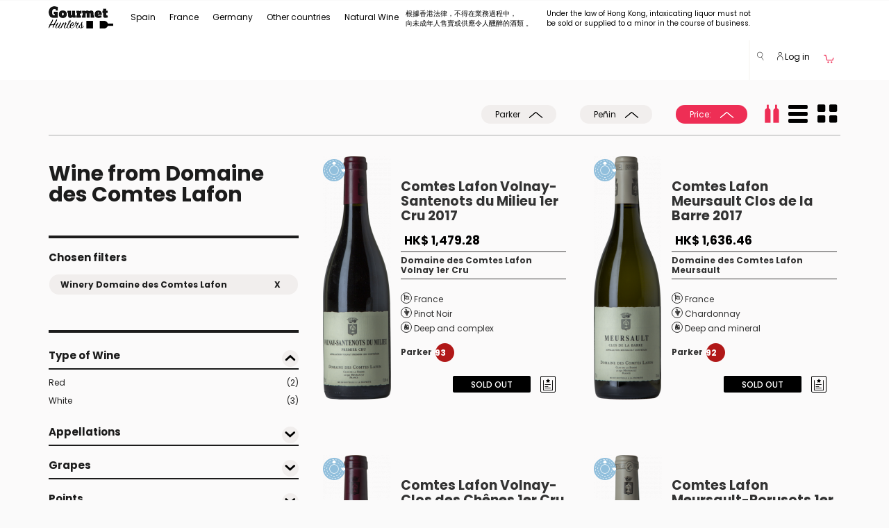

--- FILE ---
content_type: text/html; charset=utf-8
request_url: https://www.gourmethunters.hk/en/wines/Winery_Domaine+des+Comtes+Lafon
body_size: 53502
content:
<!doctype html>
<html class="no-js" lang="en-HK">
<head>
    <meta name="robots" content="index,follow" />
    <meta charset="utf-8">
  <meta http-equiv="x-ua-compatible" content="ie=edge">
  <title>Wine from Domaine des Comtes Lafon</title>
    <meta name="description" content="Wine from Domaine des Comtes Lafon at Gourmethunters,discover the best wines and wineries thanks to recommendations from Claudio Comella." />
      <meta name="keywords" content="wine,wines,buy wine,,domaine des comtes lafon,wine online,cellars,grapes,appelations,Gourmethunters" />
    <meta name="viewport" content="width=device-width, initial-scale=1,minimum-scale=1.0, maximum-scale=1.0, user-scalable=no">
  <meta name="HandheldFriendly" content="true">
  <meta name="facebook-domain-verification" content="hbeghzk8bb04ajez4oxdl0ijakoyzd" />

  <link rel="apple-touch-icon" sizes="180x180" href="/apple-touch-icon.png">
  <link rel="icon" type="image/png" sizes="32x32" href="/favicon-32x32.png">
  <link rel="icon" type="image/png" sizes="16x16" href="/favicon-16x16.png">
  <link rel="manifest" href="/manifest.json">
  <link rel="mask-icon" href="/safari-pinned-tab.svg" color="#000000">

  <!-- Google Tag Manager -->
 <script>
    dataLayer = [{    }];
 </script>

  <!-- Google Tag Manager -->
    <script>(function(w,d,s,l,i){w[l]=w[l]||[];w[l].push({'gtm.start':
        new Date().getTime(),event:'gtm.js'});var f=d.getElementsByTagName(s)[0],
                j=d.createElement(s),dl=l!='dataLayer'?'&l='+l:'';j.async=true;j.src=
                'https://www.googletagmanager.com/gtm.js?id='+i+dl;f.parentNode.insertBefore(j,f);
                })(window,document,'script','dataLayer','GTM-MTHRTZ5');</script>
  <!-- End Google Tag Manager -->


    <link href="https://www.gourmethunters.hk/en/wines/Winery_Domaine+des+Comtes+Lafon" rel="canonical" />
  
  <meta name="theme-color" content="#ffffff">

  <link rel="preload" href="/fonts/icomoon.woff?w6bbk3" as="font" type="font/woff" crossorigin >
    <link rel="preload" href="/fonts/Poppins_400.woff2" as="font" type="font/woff2" crossorigin >
  <link rel="preload" href="/fonts/Poppins_500.woff2" as="font" type="font/woff2" crossorigin >
  <link rel="preload" href="/fonts/Poppins_700.woff2" as="font" type="font/woff2" crossorigin >
  <link rel="preload" href="/css/mfiltros.css"  as="style">

  <link rel="preconnect" href="https://ovh.gourmethunters.com">
  <link rel="preconnect" href="https://www.google-analytics.com">

  <link rel="stylesheet" href="/css/mfiltros.css">

    <link rel="stylesheet" href="/js/cookieconsent.css?v=2">

  
    <style>
        html {margin: 0; height: 100%; overflow-y: hidden}
        body {margin: 0; height: 100%; overflow-y: scroll}
        @font-face{font-family:'icomoon';src:url('/fonts/icomoon.woff?w6bbk3') format('woff');font-weight:normal;font-style:normal}[class*=" icon-"],[class^=icon-]{font-family:'icomoon'!important;speak:none;font-style:normal;font-weight:normal;font-variant:normal;text-transform:none;line-height:1;-webkit-font-smoothing:antialiased;-moz-osx-font-smoothing:grayscale}.icon-az:before{content:"\e939"}.icon-agening:before{content:"\e900"}.icon-alcohol:before{content:"\e901"}.icon-anfora:before{content:"\e902"}.icon-appellation:before{content:"\e903"}.icon-biodinamico:before{content:"\e904"}.icon-botella:before{content:"\e905"}.icon-carrito:before{content:"\e906"}.icon-charming:before{content:"\e907"}.icon-circle:before{content:"\e908"}.icon-country:before{content:"\e909"}.icon-coup-de-coeur:before{content:"\e90a"}.icon-darrow:before{content:"\e90b"}.icon-dbigarrow:before{content:"\e90c"}.icon-dcirclearrow:before{content:"\e90d"}.icon-ecologico:before{content:"\e90e"}.icon-exclusive:before{content:"\e90f"}.icon-fb:before{content:"\e910"}.icon-filterdown:before{content:"\e911"}.icon-filterup:before{content:"\e912"}.icon-filtros:before{content:"\e913"}.icon-freak:before{content:"\e914"}.icon-free:before{content:"\e915"}.icon-gplus:before{content:"\e916"}.icon-grape:before{content:"\e917"}.icon-instagram:before{content:"\e918"}.icon-larrow:before{content:"\e919"}.icon-lbigarrow:before{content:"\e91a"}.icon-lcirclearrow:before{content:"\e91b"}.icon-lupa:before{content:"\e91c"}.icon-natural:before{content:"\e91d"}.icon-new:before{content:"\e91e"}.icon-nose:before{content:"\e91f"}.icon-orgasmic:before{content:"\e920"}.icon-pack:before{content:"\e921"}.icon-pairing:before{content:"\e922"}.icon-person:before{content:"\e923"}.icon-rarrow:before{content:"\e924"}.icon-rbigarrow:before{content:"\e925"}.icon-rcirclearrow:before{content:"\e926"}.icon-regalo:before{content:"\e927"}.icon-region:before{content:"\e928"}.icon-screw-cap:before{content:"\e929"}.icon-serving:before{content:"\e92a"}.icon-style:before{content:"\e92b"}.icon-taste:before{content:"\e92c"}.icon-temperature:before{content:"\e92d"}.icon-twitter:before{content:"\e92e"}.icon-type-of-wine:before{content:"\e92f"}.icon-uarrow:before{content:"\e930"}.icon-ubigarrow:before{content:"\e931"}.icon-ucirclearrow:before{content:"\e932"}.icon-viewbottle:before{content:"\e933"}.icon-viewcols:before{content:"\e934"}.icon-viewrow:before{content:"\e935"}.icon-winary:before{content:"\e936"}.icon-wishlist:before{content:"\e937"}.icon-youtube:before{content:"\e938"}
        header .navbar .navbar-nav>li>a {font-size: 12px;height:57px;} header .navbar .navbar-right #header_login_user .dropdown-toggle {font-size: 12px;}
        @media (min-width: 768px) and (max-width: 1200px) { header .navbar .navbar-nav>li>a { padding-right: 6px; padding-left: 6px;} header .navbar .container {width:100%;} }
        @media (max-width: 900px) { header .navbar .navbar-right .selcountry { display: none; } }
        @media (min-width: 768px) { .gearm { margin-top: 28px !important; } }
        .btn-cust-header {font-size: 12px;padding-top:13px;cursor: default;}
        header .navbar #center-nav .dropdown-menu {margin-left: 0px;width: 1170px;}header .navbar #center-nav .dropdown-menu .yamm-content ul li {margin-bottom: 0px;padding-bottom: 10px;}.subtm > div:first-child {padding-right: 0px;padding-left: 0px;}.subtm h4 {padding-top: 10px;padding-bottom: 10px;margin-top: 0px;margin-bottom: 0px;}.subm {display: none;flex-direction: row;flex-wrap: wrap;margin: 0 0 3em 0;padding: 0;}.subma {display: flex;}.submia {border-right: 0 !important;background: rgba(112, 128, 144, 0.2);}.submia:after {content: '\e924';font-family: 'icomoon';font-size: 8px;color: #000;float: right;margin-top: 8px;margin-right: 5px;}.subm > div {box-sizing: border-box;flex-grow: 1;width: 33.33%;overflow: hidden;list-style: none;border: solid 3px white;font-size: 12px;}.subm > div.csubm {flex-basis: 100%;width: 0;padding: 0;border: 0;margin-top: 10px;}.subm a {color: #000;} .tsubm > a {color: #ee2e55;font-weight: bold;}

                  header .navbar #center-nav {margin-left: 0px;}.nav>li>a { padding: 20px 10px; }
          </style>

    <link rel="alternate" hreflang="en-hk" href="https://www.gourmethunters.hk/en/wines/Winery_Domaine+des+Comtes+Lafon" />
      <link rel="alternate" hreflang="es" href="https://www.gourmethunters.com/es/vinos/Bodega_Domaine+des+Comtes+Lafon" />
      <link rel="alternate" hreflang="x-default" href="https://www.gourmethunters.com/en_US/wines/Winery_Domaine+des+Comtes+Lafon" />
      <link rel="alternate" hreflang="en-ch" href="https://www.gourmethunters.com/en_CH/wines/Winery_Domaine+des+Comtes+Lafon" />
      <link rel="alternate" hreflang="de" href="https://www.gourmethunters.com/de/weine/Weingut_Domaine+des+Comtes+Lafon" />
      <link rel="alternate" hreflang="en-us" href="https://www.gourmethunters.com/en_US/wines/Winery_Domaine+des+Comtes+Lafon" />
      <link rel="alternate" hreflang="de-ch" href="https://www.gourmethunters.com/de_CH/weine/Weingut_Domaine+des+Comtes+Lafon" />
      <link rel="alternate" hreflang="fr" href="https://www.gourmethunters.com/fr/vins/Vignoble_Domaine+des+Comtes+Lafon" />
      <link rel="alternate" hreflang="en-gb" href="https://www.gourmethunters.com/en_GB/wines/Winery_Domaine+des+Comtes+Lafon" />
       <link rel="alternate" hreflang="se" href="https://www.gourmethunters.com/se/vin/Vintillverkare_Domaine+des+Comtes+Lafon" />
        <link rel="alternate" hreflang="fr-ch" href="https://www.gourmethunters.com/fr_CH/vins/Vignoble_Domaine+des+Comtes+Lafon" />
  

</head>
<body class="desk c  wines" >
<!-- Google Tag Manager (noscript) -->
<noscript><iframe src="https://www.googletagmanager.com/ns.html?id=GTM-MTHRTZ5"
                  height="0" width="0" style="display:none;visibility:hidden"></iframe></noscript>
<!-- End Google Tag Manager (noscript) -->

<header>
     <div id="obstop"></div>
  <section class="header_form_search" id="section_header_form_search">
    <div class="container">
        <div class="row">
            <div class="col-lg-6 col-md-6 col-sm-12 col-xs-12 col-lg-offset-3 col-md-offset-3">
                <form class="" method="post" enctype="application/x-www-form-urlencoded" name="search" id="search_form_header" onsubmit="return false">
                    <div class="form-group">

                        <input autocomplete="off" class="form-control search_autocomplete" placeholder="Search" id="search_header" name="q" value="" type="text">
                    </div>
                </form>
            </div>
        </div>
    </div>
</section><div class="navbar yamm navbar-default hidden-xs " >
    <div class="container">
        <div class="navbar-header">
            <button type="button" class="navbar-toggle" data-toggle="collapse" data-target=".navbar-responsive-collapse">
                <span class="icon-bar"></span>
                <span class="icon-bar"></span>
                <span class="icon-bar"></span>
            </button>
            <a class="navbar-brand" href="https://www.gourmethunters.hk/en/" title="Gourmet Hunters Home Page" style="height: 48px;padding:8px 15px;">
                <img src="/img/logo.png" id="logoimg" class="img-responsive" alt="Gourmet Hunters" />
            </a>
        </div>

        <div class="navbar-collapse collapse navbar-responsive-collapse">
            <!-- Sección del Menú para las categorias -->
            <ul class="nav navbar-nav" id="center-nav">

                            <li class="dropdown">
                <a href="/en/wines/Country_Spain" data-target="#" class="dropdown-toggle arrow_down" data-hover="dropdown" data-disabled="true">
                    Spain
                </a>
                <span class="dropdown-menu" role="menu" style="padding-top:0px;">
                                        <div class="yamm-content ">
                                            <div class="row">
                                                <div class="col-xs-12" >
                                                    <div class="row subtm" >
                                                        <div class="col-xs-3" >
                                                           <h4><a href="/en/wines/Country_Spain" title="/en/wines/Country_Spain">Regions > Wineries</a></h4>
                                                            <ul class="list-unstyled submi " >                                                                <li >
                                                                 <a  href="/en/wines/Region_Andalusia" title="Region Andalusia" data-subm="#refb9c989a4e4abf8b1f1d2132898c78d20">
                                                                  Andalusia (Jérez, Manzanilla,...)
                                                                 </a>
                                                                </li>                                                                <li >
                                                                 <a  href="/en/wines/Region_Aragon" title="Region Aragon" data-subm="#ref72aebcb8a9086f2cb286fa0f949e4ae7">
                                                                  Aragon
                                                                 </a>
                                                                </li>                                                                <li >
                                                                 <a  href="/en/wines/Region_Balearic+Islands" title="Region Balearic Islands" data-subm="#ref77b67046d71d0ee8d33024976b159993">
                                                                  Balearic Islands
                                                                 </a>
                                                                </li>                                                                <li >
                                                                 <a  href="/en/wines/Region_Basque+Country" title="Region Basque Country" data-subm="#ref430dc002e8fd474e2c9360e6c21db867">
                                                                  Basque Country (Txacolí,..)
                                                                 </a>
                                                                </li>                                                                <li >
                                                                 <a  href="/en/wines/Region_Canarias" title="Region Canarias" data-subm="#refe93bc700a6ed0a57ceae90688bfa1281">
                                                                  Canarias
                                                                 </a>
                                                                </li>                                                                <li >
                                                                 <a  href="/en/wines/Region_Cantabria" title="Region Cantabria" data-subm="#refdada49554200e58ab5b58ede573ced43">
                                                                  Cantabria
                                                                 </a>
                                                                </li>                                                                <li >
                                                                 <a  href="/en/wines/Region_Castilla+La+Mancha" title="Region Castilla La Mancha" data-subm="#refe59646e58c83bb7fa83e788f9704b338">
                                                                  Castilla La Mancha
                                                                 </a>
                                                                </li>                                                                <li >
                                                                 <a  href="/en/wines/Region_Castilla+y+Leon" title="Region Castilla y Leon" data-subm="#ref0d9d1514e7d14df6194d7ce6e98cab61">
                                                                  Castilla y Leon (Ribera del Duero, Bierzo, Toro)
                                                                 </a>
                                                                </li>                                                                <li >
                                                                 <a  href="/en/wines/Region_Catalonia" title="Region Catalonia" data-subm="#ref52fb3d86aa7c44497ed24e72a0df208d">
                                                                  Catalonia (Montsant,Priorat,Penedés,..)
                                                                 </a>
                                                                </li>                                                                <li >
                                                                 <a  href="/en/wines/Region_Extremadura" title="Region Extremadura" data-subm="#ref1b0b2abc49839b5a40ae658f60b7ad21">
                                                                  Extremadura
                                                                 </a>
                                                                </li>                                                                <li >
                                                                 <a  href="/en/wines/Region_Galicia" title="Region Galicia" data-subm="#refbf8106d2c71381980da13c8ca618f235">
                                                                  Galicia (Rías Baixas, Ribeira Sacra, Ribeiro,...)
                                                                 </a>
                                                                </li>                                                                <li >
                                                                 <a  href="/en/wines/Region_Madrid" title="Region Madrid" data-subm="#ref27f64fc9af0835d8c73c51901079debb">
                                                                  Madrid
                                                                 </a>
                                                                </li>                                                                <li >
                                                                 <a  href="/en/wines/Region_Murcia" title="Region Murcia" data-subm="#ref90b963fbdb0a9a41f72213e21d15be2b">
                                                                  Murcia (Jumilla,..)
                                                                 </a>
                                                                </li>                                                                <li >
                                                                 <a  href="/en/wines/Region_Navarra" title="Region Navarra" data-subm="#refc949ea52373064cf0ead1ec671a8145c">
                                                                  Navarra
                                                                 </a>
                                                                </li>                                                                <li class="submia">
                                                                 <a  href="/en/wines/Region_Rioja" title="Region Rioja" data-subm="#refc684d5eed7c42dfae43c5c742152f2bb">
                                                                  Rioja
                                                                 </a>
                                                                </li>                                                                <li >
                                                                 <a  href="/en/wines/Region_Valencia" title="Region Valencia" data-subm="#ref365eb63f48a8f3f7070e430ed40e8b2d">
                                                                  Valencia
                                                                 </a>
                                                                </li>                             </ul>
                            </div>
                            <div class="col-xs-9" >
                                      <div class="row">
            <div class="col-xs-12" >
                <div class="row">                            <div class="subm "  id="refb9c989a4e4abf8b1f1d2132898c78d20">                                            <div class="csubm"></div>
                                            <div class="tsubm"><a href="/en/wines/Appellation_Jerez+Xérès+Sherry" title="Appellation Jerez Xérès Sherry">Jerez Xérès Sherry</a></div>                                                                                    <div><a href="/en/wines/Winery_Bodegas+Barbadillo" title="Winery Bodegas Barbadillo">Bodegas Barbadillo</a></div>                                                                                    <div><a href="/en/wines/Winery_Bodegas+El+Maestro+Sierra" title="Winery Bodegas El Maestro Sierra">Bodegas El Maestro Sierra</a></div>                                                                                    <div><a href="/en/wines/Winery_Bodegas+Emilio+Hidalgo" title="Winery Bodegas Emilio Hidalgo">Bodegas Emilio Hidalgo</a></div>                                                                                    <div><a href="/en/wines/Winery_Bodegas+Luis+Pérez" title="Winery Bodegas Luis Pérez">Bodegas Luis Pérez</a></div>                                                                                    <div><a href="/en/wines/Winery_Bodegas+Tradición" title="Winery Bodegas Tradición">Bodegas Tradición</a></div>                                                                                    <div><a href="/en/wines/Winery_Bodegas+y+Viñedos+Balbaina" title="Winery Bodegas y Viñedos Balbaina">Bodegas y Viñedos Balbaina</a></div>                                                                                    <div><a href="/en/wines/Winery_De+La+Riva" title="Winery De La Riva">De La Riva</a></div>                                                                                    <div><a href="/en/wines/Winery_Emilio+Lustau" title="Winery Emilio Lustau">Emilio Lustau</a></div>                                                                                    <div><a href="/en/wines/Winery_Equipo+Navazos" title="Winery Equipo Navazos">Equipo Navazos</a></div>                                                                                    <div><a href="/en/wines/Winery_Fernando+de+Castilla" title="Winery Fernando de Castilla">Fernando de Castilla</a></div>                                                                                    <div><a href="/en/wines/Winery_González+Byass" title="Winery González Byass">González Byass</a></div>                                                                                    <div><a href="/en/wines/Winery_Gutiérrez+Colosia" title="Winery Gutiérrez Colosia">Gutiérrez Colosia</a></div>                                                                                    <div><a href="/en/wines/Winery_Sacristía+AB" title="Winery Sacristía AB">Sacristía AB</a></div>                                                                                    <div><a href="/en/wines/Winery_Sánchez+Romate+Hnos" title="Winery Sánchez Romate Hnos">Sánchez Romate Hnos</a></div>                                                                                    <div><a href="/en/wines/Winery_Valdespino" title="Winery Valdespino">Valdespino</a></div>                                                                                    <div><a href="/en/wines/Winery_Viña+Callejuela" title="Winery Viña Callejuela">Viña Callejuela</a></div>                                                                                    <div><a href="/en/wines/Winery_Ximénez+Spínola" title="Winery Ximénez Spínola">Ximénez Spínola</a></div>                                                                                        <div class="csubm"></div>
                                            <div class="tsubm"><a href="/en/wines/Appellation_Málaga" title="Appellation Málaga">Málaga</a></div>                                                                                    <div><a href="/en/wines/Winery_Compañía+de+Vinos+Telmo+Rodríguez" title="Winery Compañía de Vinos Telmo Rodríguez">Compañía de Vinos Telmo Rodríguez</a></div>                                                                                    <div><a href="/en/wines/Winery_Jorge+Ordóñez+CO" title="Winery Jorge Ordóñez CO">Jorge Ordóñez CO</a></div>                                                                                        <div class="csubm"></div>
                                            <div class="tsubm"><a href="/en/wines/Appellation_Manzanilla+Sanlúcar+de+Barrameda" title="Appellation Manzanilla Sanlúcar de Barrameda">Manzanilla Sanlúcar de Barrameda</a></div>                                                                                    <div><a href="/en/wines/Winery_Bodegas+Argüeso" title="Winery Bodegas Argüeso">Bodegas Argüeso</a></div>                                                                                    <div><a href="/en/wines/Winery_Bodegas+Barbadillo" title="Winery Bodegas Barbadillo">Bodegas Barbadillo</a></div>                                                                                    <div><a href="/en/wines/Winery_Bodegas+Juan+Piñero" title="Winery Bodegas Juan Piñero">Bodegas Juan Piñero</a></div>                                                                                    <div><a href="/en/wines/Winery_De+La+Riva" title="Winery De La Riva">De La Riva</a></div>                                                                                    <div><a href="/en/wines/Winery_Emilio+Lustau" title="Winery Emilio Lustau">Emilio Lustau</a></div>                                                                                    <div><a href="/en/wines/Winery_Equipo+Navazos" title="Winery Equipo Navazos">Equipo Navazos</a></div>                                                                                    <div><a href="/en/wines/Winery_Gutiérrez+Colosia" title="Winery Gutiérrez Colosia">Gutiérrez Colosia</a></div>                                                                                    <div><a href="/en/wines/Winery_Sacristía+AB" title="Winery Sacristía AB">Sacristía AB</a></div>                                                                                    <div><a href="/en/wines/Winery_Sánchez+Romate+Hnos" title="Winery Sánchez Romate Hnos">Sánchez Romate Hnos</a></div>                                                                                    <div><a href="/en/wines/Winery_Valdespino" title="Winery Valdespino">Valdespino</a></div>                                                                                        <div class="csubm"></div>
                                            <div class="tsubm"><a href="/en/wines/Appellation_Montilla+Moriles" title="Appellation Montilla Moriles">Montilla Moriles</a></div>                                                                                    <div><a href="/en/wines/Winery_Alvear" title="Winery Alvear">Alvear</a></div>                                                                                    <div><a href="/en/wines/Winery_Equipo+Navazos" title="Winery Equipo Navazos">Equipo Navazos</a></div>                                                                                    <div><a href="/en/wines/Winery_Toro+Albalá" title="Winery Toro Albalá">Toro Albalá</a></div>                                                                                        <div class="csubm"></div>
                                            <div class="tsubm"><a href="/en/wines/Appellation_Sierras+de+Málaga" title="Appellation Sierras de Málaga">Sierras de Málaga</a></div>                                                                                    <div><a href="/en/wines/Winery_Cortijo+Los+Aguilares" title="Winery Cortijo Los Aguilares">Cortijo Los Aguilares</a></div>                                                                                        <div class="csubm"></div>
                                            <div class="tsubm"><a href="/en/wines/Appellation_Vino+de+España" title="Appellation Vino de España">Vino de España</a></div>                                                                                    <div><a href="/en/wines/Winery_Bodega+Barranco+Oscuro" title="Winery Bodega Barranco Oscuro">Bodega Barranco Oscuro</a></div>                                                                                    <div><a href="/en/wines/Winery_Bodegas+Barbadillo" title="Winery Bodegas Barbadillo">Bodegas Barbadillo</a></div>                                                                                    <div><a href="/en/wines/Winery_Bodegas+Cota+45" title="Winery Bodegas Cota 45">Bodegas Cota 45</a></div>                                                                                    <div><a href="/en/wines/Winery_Bodegas+Luis+Pérez" title="Winery Bodegas Luis Pérez">Bodegas Luis Pérez</a></div>                                                                                    <div><a href="/en/wines/Winery_De+La+Riva" title="Winery De La Riva">De La Riva</a></div>                                                                                    <div><a href="/en/wines/Winery_Equipo+Navazos" title="Winery Equipo Navazos">Equipo Navazos</a></div>                                                                                    <div><a href="/en/wines/Winery_La+Traviesa" title="Winery La Traviesa">La Traviesa</a></div>                                                                                    <div><a href="/en/wines/Winery_Muchada+Léclapart" title="Winery Muchada Léclapart">Muchada Léclapart</a></div>                                                                                    <div><a href="/en/wines/Winery_Naranjuez" title="Winery Naranjuez">Naranjuez</a></div>                                                                                    <div><a href="/en/wines/Winery_Pura+Vida" title="Winery Pura Vida">Pura Vida</a></div>                                                                                    <div><a href="/en/wines/Winery_Ramón+Saavedra" title="Winery Ramón Saavedra">Ramón Saavedra</a></div>                                                                                    <div><a href="/en/wines/Winery_Torcuato+Huertas+Tomás" title="Winery Torcuato Huertas Tomás">Torcuato Huertas Tomás</a></div>                                                                                    <div><a href="/en/wines/Winery_Ximénez+Spínola" title="Winery Ximénez Spínola">Ximénez Spínola</a></div>                                                                                        <div class="csubm"></div>
                                            <div class="tsubm"><a href="/en/wines/Appellation_VT+Cádiz" title="Appellation VT Cádiz">VT Cádiz</a></div>                                                                                    <div><a href="/en/wines/Winery_Bodegas+Barbadillo" title="Winery Bodegas Barbadillo">Bodegas Barbadillo</a></div>                                                                                    <div><a href="/en/wines/Winery_Bodegas+Luis+Pérez" title="Winery Bodegas Luis Pérez">Bodegas Luis Pérez</a></div>                                                                                    <div><a href="/en/wines/Winery_Equipo+Navazos" title="Winery Equipo Navazos">Equipo Navazos</a></div>                                                                                    <div><a href="/en/wines/Winery_Huerta+de+Albalá" title="Winery Huerta de Albalá">Huerta de Albalá</a></div>                                                                                        <div class="csubm"></div>
                                            <div class="tsubm"><a href="/en/wines/Appellation_Xérès+Jerez+Sherry" title="Appellation Xérès Jerez Sherry">Xérès Jerez Sherry</a></div>                                                                                    <div><a href="/en/wines/Winery_Emilio+Lustau" title="Winery Emilio Lustau">Emilio Lustau</a></div>                                                                        </div>                            <div class="subm "  id="ref72aebcb8a9086f2cb286fa0f949e4ae7">                                            <div class="csubm"></div>
                                            <div class="tsubm"><a href="/en/wines/Appellation_Calatayud" title="Appellation Calatayud">Calatayud</a></div>                                                                                    <div><a href="/en/wines/Winery_Bodegas+Ateca" title="Winery Bodegas Ateca">Bodegas Ateca</a></div>                                                                                    <div><a href="/en/wines/Winery_Bodegas+Breca" title="Winery Bodegas Breca">Bodegas Breca</a></div>                                                                                    <div><a href="/en/wines/Winery_Bodegas+San+Alejandro" title="Winery Bodegas San Alejandro">Bodegas San Alejandro</a></div>                                                                                    <div><a href="/en/wines/Winery_El+Escocés+Volante" title="Winery El Escocés Volante">El Escocés Volante</a></div>                                                                                    <div><a href="/en/wines/Winery_Gallina+de+Piel+Wines" title="Winery Gallina de Piel Wines">Gallina de Piel Wines</a></div>                                                                                    <div><a href="/en/wines/Winery_Proyecto+Garnachas" title="Winery Proyecto Garnachas">Proyecto Garnachas</a></div>                                                                                        <div class="csubm"></div>
                                            <div class="tsubm"><a href="/en/wines/Appellation_Campo+de+Borja" title="Appellation Campo de Borja">Campo de Borja</a></div>                                                                                    <div><a href="/en/wines/Winery_Bodegas+Alto+Moncayo" title="Winery Bodegas Alto Moncayo">Bodegas Alto Moncayo</a></div>                                                                                    <div><a href="/en/wines/Winery_Bodegas+Borsao" title="Winery Bodegas Borsao">Bodegas Borsao</a></div>                                                                                    <div><a href="/en/wines/Winery_Bodegas+Morca" title="Winery Bodegas Morca">Bodegas Morca</a></div>                                                                                        <div class="csubm"></div>
                                            <div class="tsubm"><a href="/en/wines/Appellation_Somontano" title="Appellation Somontano">Somontano</a></div>                                                                                    <div><a href="/en/wines/Winery_Enate" title="Winery Enate">Enate</a></div>                                                                                    <div><a href="/en/wines/Winery_Viñas+del+Vero" title="Winery Viñas del Vero">Viñas del Vero</a></div>                                                                                        <div class="csubm"></div>
                                            <div class="tsubm"><a href="/en/wines/Appellation_Valdejalón" title="Appellation Valdejalón">Valdejalón</a></div>                                                                                    <div><a href="/en/wines/Winery_Bodegas+Frontonio" title="Winery Bodegas Frontonio">Bodegas Frontonio</a></div>                                                                                        <div class="csubm"></div>
                                            <div class="tsubm"><a href="/en/wines/Appellation_Vino+de+España" title="Appellation Vino de España">Vino de España</a></div>                                                                                    <div><a href="/en/wines/Winery_Bodegas+Frontonio" title="Winery Bodegas Frontonio">Bodegas Frontonio</a></div>                                                                                    <div><a href="/en/wines/Winery_El+Escocés+Volante" title="Winery El Escocés Volante">El Escocés Volante</a></div>                                                                                    <div><a href="/en/wines/Winery_Proyecto+Garnachas" title="Winery Proyecto Garnachas">Proyecto Garnachas</a></div>                                                                        </div>                            <div class="subm "  id="ref77b67046d71d0ee8d33024976b159993">                                            <div class="csubm"></div>
                                            <div class="tsubm"><a href="/en/wines/Appellation_Binissalem+Mallorca" title="Appellation Binissalem Mallorca">Binissalem Mallorca</a></div>                                                                                    <div><a href="/en/wines/Winery_Tianna+Negre" title="Winery Tianna Negre">Tianna Negre</a></div>                                                                                        <div class="csubm"></div>
                                            <div class="tsubm"><a href="/en/wines/Appellation_Vino+de+España" title="Appellation Vino de España">Vino de España</a></div>                                                                                    <div><a href="/en/wines/Winery_Galmés+i+Ribot" title="Winery Galmés i Ribot">Galmés i Ribot</a></div>                                                                                    <div><a href="/en/wines/Winery_Sistema+Vinari" title="Winery Sistema Vinari">Sistema Vinari</a></div>                                                                                        <div class="csubm"></div>
                                            <div class="tsubm"><a href="/en/wines/Appellation_VT+Mallorca" title="Appellation VT Mallorca">VT Mallorca</a></div>                                                                                    <div><a href="/en/wines/Winery_4+Kilos+Vinícola" title="Winery 4 Kilos Vinícola">4 Kilos Vinícola</a></div>                                                                                    <div><a href="/en/wines/Winery_Ànima+Negra" title="Winery Ànima Negra">Ànima Negra</a></div>                                                                                    <div><a href="/en/wines/Winery_Tianna+Negre" title="Winery Tianna Negre">Tianna Negre</a></div>                                                                        </div>                            <div class="subm "  id="ref430dc002e8fd474e2c9360e6c21db867">                                            <div class="csubm"></div>
                                            <div class="tsubm"><a href="/en/wines/Appellation_Bizkaiko+Txakolina" title="Appellation Bizkaiko Txakolina">Bizkaiko Txakolina</a></div>                                                                                    <div><a href="/en/wines/Winery_Bodega+Itsasmendi" title="Winery Bodega Itsasmendi">Bodega Itsasmendi</a></div>                                                                                    <div><a href="/en/wines/Winery_Doniene+Gorrondona" title="Winery Doniene Gorrondona">Doniene Gorrondona</a></div>                                                                                    <div><a href="/en/wines/Winery_Gorka+Izagirre" title="Winery Gorka Izagirre">Gorka Izagirre</a></div>                                                                                    <div><a href="/en/wines/Winery_Oxer+Bastegieta" title="Winery Oxer Bastegieta">Oxer Bastegieta</a></div>                                                                                        <div class="csubm"></div>
                                            <div class="tsubm"><a href="/en/wines/Appellation_Getariako+Txakolina" title="Appellation Getariako Txakolina">Getariako Txakolina</a></div>                                                                                    <div><a href="/en/wines/Winery_Bodega+Txakolina+K5" title="Winery Bodega Txakolina K5">Bodega Txakolina K5</a></div>                                                                                    <div><a href="/en/wines/Winery_Etxaniz+Txakolina" title="Winery Etxaniz Txakolina">Etxaniz Txakolina</a></div>                                                                                    <div><a href="/en/wines/Winery_Makatzak+Wild+Wines" title="Winery Makatzak Wild Wines">Makatzak Wild Wines</a></div>                                                                                        <div class="csubm"></div>
                                            <div class="tsubm"><a href="/en/wines/Appellation_Vino+Espumoso+de+Calidad" title="Appellation Vino Espumoso de Calidad">Vino Espumoso de Calidad</a></div>                                                                                    <div><a href="/en/wines/Winery_Bodegas+y+Viñedos+Artadi" title="Winery Bodegas y Viñedos Artadi">Bodegas y Viñedos Artadi</a></div>                                                                        </div>                            <div class="subm "  id="refe93bc700a6ed0a57ceae90688bfa1281">                                            <div class="csubm"></div>
                                            <div class="tsubm"><a href="/en/wines/Appellation_Abona" title="Appellation Abona">Abona</a></div>                                                                                    <div><a href="/en/wines/Winery_Amós+Bañeres" title="Winery Amós Bañeres">Amós Bañeres</a></div>                                                                                        <div class="csubm"></div>
                                            <div class="tsubm"><a href="/en/wines/Appellation_El+Hierro" title="Appellation El Hierro">El Hierro</a></div>                                                                                    <div><a href="/en/wines/Winery_Bimbache" title="Winery Bimbache">Bimbache</a></div>                                                                                        <div class="csubm"></div>
                                            <div class="tsubm"><a href="/en/wines/Appellation_Gran+Canaria" title="Appellation Gran Canaria">Gran Canaria</a></div>                                                                                    <div><a href="/en/wines/Winery_Tamerán" title="Winery Tamerán">Tamerán</a></div>                                                                                        <div class="csubm"></div>
                                            <div class="tsubm"><a href="/en/wines/Appellation_La+Palma" title="Appellation La Palma">La Palma</a></div>                                                                                    <div><a href="/en/wines/Winery_Victoria+Torres+Pecis" title="Winery Victoria Torres Pecis">Victoria Torres Pecis</a></div>                                                                                        <div class="csubm"></div>
                                            <div class="tsubm"><a href="/en/wines/Appellation_Lanzarote" title="Appellation Lanzarote">Lanzarote</a></div>                                                                                    <div><a href="/en/wines/Winery_Puro+Rofe" title="Winery Puro Rofe">Puro Rofe</a></div>                                                                                        <div class="csubm"></div>
                                            <div class="tsubm"><a href="/en/wines/Appellation_Valle+de+la+Orotava" title="Appellation Valle de la Orotava">Valle de la Orotava</a></div>                                                                                    <div><a href="/en/wines/Winery_Envínate" title="Winery Envínate">Envínate</a></div>                                                                                    <div><a href="/en/wines/Winery_Suertes+del+Marqués" title="Winery Suertes del Marqués">Suertes del Marqués</a></div>                                                                                        <div class="csubm"></div>
                                            <div class="tsubm"><a href="/en/wines/Appellation_Vino+de+España" title="Appellation Vino de España">Vino de España</a></div>                                                                                    <div><a href="/en/wines/Winery_Borja+Pérez+González" title="Winery Borja Pérez González">Borja Pérez González</a></div>                                                                                    <div><a href="/en/wines/Winery_Envínate" title="Winery Envínate">Envínate</a></div>                                                                                    <div><a href="/en/wines/Winery_Iñaki+Garrido" title="Winery Iñaki Garrido">Iñaki Garrido</a></div>                                                                                    <div><a href="/en/wines/Winery_Marzagana+Elementales" title="Winery Marzagana Elementales">Marzagana Elementales</a></div>                                                                                    <div><a href="/en/wines/Winery_Oriol+Artigas+Viticultor" title="Winery Oriol Artigas Viticultor">Oriol Artigas Viticultor</a></div>                                                                                    <div><a href="/en/wines/Winery_Victoria+Torres+Pecis" title="Winery Victoria Torres Pecis">Victoria Torres Pecis</a></div>                                                                                        <div class="csubm"></div>
                                            <div class="tsubm"><a href="/en/wines/Appellation_Ycoden+Daute+Isora" title="Appellation Ycoden Daute Isora">Ycoden Daute Isora</a></div>                                                                                    <div><a href="/en/wines/Winery_Borja+Pérez+González" title="Winery Borja Pérez González">Borja Pérez González</a></div>                                                                                    <div><a href="/en/wines/Winery_Envínate" title="Winery Envínate">Envínate</a></div>                                                                        </div>                            <div class="subm "  id="refdada49554200e58ab5b58ede573ced43">                                            <div class="csubm"></div>
                                            <div class="tsubm"><a href="/en/wines/Appellation_VT+Liébana" title="Appellation VT Liébana">VT Liébana</a></div>                                                                                    <div><a href="/en/wines/Winery_Goyo+García+Viadero" title="Winery Goyo García Viadero">Goyo García Viadero</a></div>                                                                        </div>                            <div class="subm "  id="refe59646e58c83bb7fa83e788f9704b338">                                            <div class="csubm"></div>
                                            <div class="tsubm"><a href="/en/wines/Appellation_Almansa" title="Appellation Almansa">Almansa</a></div>                                                                                    <div><a href="/en/wines/Winery_Bodegas+Atalaya" title="Winery Bodegas Atalaya">Bodegas Atalaya</a></div>                                                                                        <div class="csubm"></div>
                                            <div class="tsubm"><a href="/en/wines/Appellation_Dominio+de+Valdepusa" title="Appellation Dominio de Valdepusa">Dominio de Valdepusa</a></div>                                                                                    <div><a href="/en/wines/Winery_Marqués+de+Griñón" title="Winery Marqués de Griñón">Marqués de Griñón</a></div>                                                                                        <div class="csubm"></div>
                                            <div class="tsubm"><a href="/en/wines/Appellation_Manchuela" title="Appellation Manchuela">Manchuela</a></div>                                                                                    <div><a href="/en/wines/Winery_Bodegas+y+Viñedos+Ponce" title="Winery Bodegas y Viñedos Ponce">Bodegas y Viñedos Ponce</a></div>                                                                                        <div class="csubm"></div>
                                            <div class="tsubm"><a href="/en/wines/Appellation_Méntrida" title="Appellation Méntrida">Méntrida</a></div>                                                                                    <div><a href="/en/wines/Winery_Vitícola+Mentridana" title="Winery Vitícola Mentridana">Vitícola Mentridana</a></div>                                                                                        <div class="csubm"></div>
                                            <div class="tsubm"><a href="/en/wines/Appellation_Pago+Campo+de+la+Guardia" title="Appellation Pago Campo de la Guardia">Pago Campo de la Guardia</a></div>                                                                                    <div><a href="/en/wines/Winery_Bodegas+Martúe+La+Guardia" title="Winery Bodegas Martúe La Guardia">Bodegas Martúe La Guardia</a></div>                                                                                        <div class="csubm"></div>
                                            <div class="tsubm"><a href="/en/wines/Appellation_Pago+Florentino" title="Appellation Pago Florentino">Pago Florentino</a></div>                                                                                    <div><a href="/en/wines/Winery_Bodegas+Arzuaga+Navarro" title="Winery Bodegas Arzuaga Navarro">Bodegas Arzuaga Navarro</a></div>                                                                                        <div class="csubm"></div>
                                            <div class="tsubm"><a href="/en/wines/Appellation_Vino+de+España" title="Appellation Vino de España">Vino de España</a></div>                                                                                    <div><a href="/en/wines/Winery_Envínate" title="Winery Envínate">Envínate</a></div>                                                                                    <div><a href="/en/wines/Winery_Esencia+Rural" title="Winery Esencia Rural">Esencia Rural</a></div>                                                                                    <div><a href="/en/wines/Winery_Samuel+Cano" title="Winery Samuel Cano">Samuel Cano</a></div>                                                                                    <div><a href="/en/wines/Winery_Vinos+Indar" title="Winery Vinos Indar">Vinos Indar</a></div>                                                                                        <div class="csubm"></div>
                                            <div class="tsubm"><a href="/en/wines/Appellation_VT+Castilla" title="Appellation VT Castilla">VT Castilla</a></div>                                                                                    <div><a href="/en/wines/Winery_Bodegas+y+Viñedos+Ponce" title="Winery Bodegas y Viñedos Ponce">Bodegas y Viñedos Ponce</a></div>                                                                                    <div><a href="/en/wines/Winery_Pago+de+Vallegarcía" title="Winery Pago de Vallegarcía">Pago de Vallegarcía</a></div>                                                                        </div>                            <div class="subm "  id="ref0d9d1514e7d14df6194d7ce6e98cab61">                                            <div class="csubm"></div>
                                            <div class="tsubm"><a href="/en/wines/Appellation_Arlanza" title="Appellation Arlanza">Arlanza</a></div>                                                                                    <div><a href="/en/wines/Winery_Olivier+Rivière+Vinos" title="Winery Olivier Rivière Vinos">Olivier Rivière Vinos</a></div>                                                                                        <div class="csubm"></div>
                                            <div class="tsubm"><a href="/en/wines/Appellation_Arribes" title="Appellation Arribes">Arribes</a></div>                                                                                    <div><a href="/en/wines/Winery_Almaroja" title="Winery Almaroja">Almaroja</a></div>                                                                                    <div><a href="/en/wines/Winery_Frontio" title="Winery Frontio">Frontio</a></div>                                                                                        <div class="csubm"></div>
                                            <div class="tsubm"><a href="/en/wines/Appellation_Bierzo" title="Appellation Bierzo">Bierzo</a></div>                                                                                    <div><a href="/en/wines/Winery_Bodega+y+Viñedos+Mas+Asturias" title="Winery Bodega y Viñedos Mas Asturias">Bodega y Viñedos Mas Asturias</a></div>                                                                                    <div><a href="/en/wines/Winery_Bodegas+Emilio+Moro" title="Winery Bodegas Emilio Moro">Bodegas Emilio Moro</a></div>                                                                                    <div><a href="/en/wines/Winery_Bodegas+Mauro" title="Winery Bodegas Mauro">Bodegas Mauro</a></div>                                                                                    <div><a href="/en/wines/Winery_Bodegas+y+Viñedos+Paixar" title="Winery Bodegas y Viñedos Paixar">Bodegas y Viñedos Paixar</a></div>                                                                                    <div><a href="/en/wines/Winery_Bodegas+y+Viñedos+Raúl+Pérez" title="Winery Bodegas y Viñedos Raúl Pérez">Bodegas y Viñedos Raúl Pérez</a></div>                                                                                    <div><a href="/en/wines/Winery_César+Márquez" title="Winery César Márquez">César Márquez</a></div>                                                                                    <div><a href="/en/wines/Winery_Descendientes+de+J.+Palacios" title="Winery Descendientes de J. Palacios">Descendientes de J. Palacios</a></div>                                                                                    <div><a href="/en/wines/Winery_Diego+Magaña" title="Winery Diego Magaña">Diego Magaña</a></div>                                                                                    <div><a href="/en/wines/Winery_Dominio+de+Tares" title="Winery Dominio de Tares">Dominio de Tares</a></div>                                                                                    <div><a href="/en/wines/Winery_Losada+Vinos+de+Finca" title="Winery Losada Vinos de Finca">Losada Vinos de Finca</a></div>                                                                                    <div><a href="/en/wines/Winery_Mengoba" title="Winery Mengoba">Mengoba</a></div>                                                                                    <div><a href="/en/wines/Winery_Verónica+Ortega" title="Winery Verónica Ortega">Verónica Ortega</a></div>                                                                                    <div><a href="/en/wines/Winery_Viñedos+Singulares" title="Winery Viñedos Singulares">Viñedos Singulares</a></div>                                                                                    <div><a href="/en/wines/Winery_Viñedos+y+Bodegas+Pittacum" title="Winery Viñedos y Bodegas Pittacum">Viñedos y Bodegas Pittacum</a></div>                                                                                        <div class="csubm"></div>
                                            <div class="tsubm"><a href="/en/wines/Appellation_Castilla+y+León" title="Appellation Castilla y León">Castilla y León</a></div>                                                                                    <div><a href="/en/wines/Winery_Alfredo+Maestro" title="Winery Alfredo Maestro">Alfredo Maestro</a></div>                                                                                        <div class="csubm"></div>
                                            <div class="tsubm"><a href="/en/wines/Appellation_Cebreros" title="Appellation Cebreros">Cebreros</a></div>                                                                                    <div><a href="/en/wines/Winery_Comando+G" title="Winery Comando G">Comando G</a></div>                                                                                    <div><a href="/en/wines/Winery_Compañía+de+Vinos+Telmo+Rodríguez" title="Winery Compañía de Vinos Telmo Rodríguez">Compañía de Vinos Telmo Rodríguez</a></div>                                                                                        <div class="csubm"></div>
                                            <div class="tsubm"><a href="/en/wines/Appellation_León" title="Appellation León">León</a></div>                                                                                    <div><a href="/en/wines/Winery_Bodegas+y+Viñedos+Raúl+Pérez" title="Winery Bodegas y Viñedos Raúl Pérez">Bodegas y Viñedos Raúl Pérez</a></div>                                                                                        <div class="csubm"></div>
                                            <div class="tsubm"><a href="/en/wines/Appellation_Ribera+del+Duero" title="Appellation Ribera del Duero">Ribera del Duero</a></div>                                                                                    <div><a href="/en/wines/Winery_Aalto" title="Winery Aalto">Aalto</a></div>                                                                                    <div><a href="/en/wines/Winery_Ausàs+Bodegas+y+Viñedos" title="Winery Ausàs Bodegas y Viñedos">Ausàs Bodegas y Viñedos</a></div>                                                                                    <div><a href="/en/wines/Winery_Bardos" title="Winery Bardos">Bardos</a></div>                                                                                    <div><a href="/en/wines/Winery_Bodega+Milsetentayseis" title="Winery Bodega Milsetentayseis">Bodega Milsetentayseis</a></div>                                                                                    <div><a href="/en/wines/Winery_Bodegas+Antídoto" title="Winery Bodegas Antídoto">Bodegas Antídoto</a></div>                                                                                    <div><a href="/en/wines/Winery_Bodegas+Arzuaga+Navarro" title="Winery Bodegas Arzuaga Navarro">Bodegas Arzuaga Navarro</a></div>                                                                                    <div><a href="/en/wines/Winery_Bodegas+Avelino+Vegas" title="Winery Bodegas Avelino Vegas">Bodegas Avelino Vegas</a></div>                                                                                    <div><a href="/en/wines/Winery_Bodegas+Cepa+21" title="Winery Bodegas Cepa 21">Bodegas Cepa 21</a></div>                                                                                    <div><a href="/en/wines/Winery_Bodegas+Dominio+de+Atauta" title="Winery Bodegas Dominio de Atauta">Bodegas Dominio de Atauta</a></div>                                                                                    <div><a href="/en/wines/Winery_Bodegas+Emilio+Moro" title="Winery Bodegas Emilio Moro">Bodegas Emilio Moro</a></div>                                                                                    <div><a href="/en/wines/Winery_Bodegas+Hacienda+Monasterio" title="Winery Bodegas Hacienda Monasterio">Bodegas Hacienda Monasterio</a></div>                                                                                    <div><a href="/en/wines/Winery_Bodegas+Hermanos+Sastre" title="Winery Bodegas Hermanos Sastre">Bodegas Hermanos Sastre</a></div>                                                                                    <div><a href="/en/wines/Winery_Bodegas+Hnos.+Pérez+Pascuas" title="Winery Bodegas Hnos. Pérez Pascuas">Bodegas Hnos. Pérez Pascuas</a></div>                                                                                    <div><a href="/en/wines/Winery_Bodegas+La+Horra" title="Winery Bodegas La Horra">Bodegas La Horra</a></div>                                                                                    <div><a href="/en/wines/Winery_Bodegas+Los+Astrales" title="Winery Bodegas Los Astrales">Bodegas Los Astrales</a></div>                                                                                    <div><a href="/en/wines/Winery_Bodegas+Matarromera" title="Winery Bodegas Matarromera">Bodegas Matarromera</a></div>                                                                                    <div><a href="/en/wines/Winery_Bodegas+Protos" title="Winery Bodegas Protos">Bodegas Protos</a></div>                                                                                    <div><a href="/en/wines/Winery_Bodegas+Rodero" title="Winery Bodegas Rodero">Bodegas Rodero</a></div>                                                                                    <div><a href="/en/wines/Winery_Bodegas+Vega+Sicilia" title="Winery Bodegas Vega Sicilia">Bodegas Vega Sicilia</a></div>                                                                                    <div><a href="/en/wines/Winery_Bodegas+Vizcarra" title="Winery Bodegas Vizcarra">Bodegas Vizcarra</a></div>                                                                                    <div><a href="/en/wines/Winery_Bodegas+y+Viñedos+Alión" title="Winery Bodegas y Viñedos Alión">Bodegas y Viñedos Alión</a></div>                                                                                    <div><a href="/en/wines/Winery_Bodegas+y+Viñedos+Juan+Manuel+Burgos" title="Winery Bodegas y Viñedos Juan Manuel Burgos">Bodegas y Viñedos Juan Manuel Burgos</a></div>                                                                                    <div><a href="/en/wines/Winery_Bodegas+y+Viñedos+Neo" title="Winery Bodegas y Viñedos Neo">Bodegas y Viñedos Neo</a></div>                                                                                    <div><a href="/en/wines/Winery_Bodegas+y+Viñedos+Valderiz" title="Winery Bodegas y Viñedos Valderiz">Bodegas y Viñedos Valderiz</a></div>                                                                                    <div><a href="/en/wines/Winery_Bodegas+y+Viñedos+Valtravieso" title="Winery Bodegas y Viñedos Valtravieso">Bodegas y Viñedos Valtravieso</a></div>                                                                                    <div><a href="/en/wines/Winery_Bosque+de+Matasnos" title="Winery Bosque de Matasnos">Bosque de Matasnos</a></div>                                                                                    <div><a href="/en/wines/Winery_Cillar+de+Silos" title="Winery Cillar de Silos">Cillar de Silos</a></div>                                                                                    <div><a href="/en/wines/Winery_Compañía+de+Vinos+Telmo+Rodríguez" title="Winery Compañía de Vinos Telmo Rodríguez">Compañía de Vinos Telmo Rodríguez</a></div>                                                                                    <div><a href="/en/wines/Winery_Condado+de+Haza" title="Winery Condado de Haza">Condado de Haza</a></div>                                                                                    <div><a href="/en/wines/Winery_Cuentaviñas" title="Winery Cuentaviñas">Cuentaviñas</a></div>                                                                                    <div><a href="/en/wines/Winery_Dehesa+de+los+Canónigos" title="Winery Dehesa de los Canónigos">Dehesa de los Canónigos</a></div>                                                                                    <div><a href="/en/wines/Winery_Dominio+de+Calogía" title="Winery Dominio de Calogía">Dominio de Calogía</a></div>                                                                                    <div><a href="/en/wines/Winery_Dominio+de+Es" title="Winery Dominio de Es">Dominio de Es</a></div>                                                                                    <div><a href="/en/wines/Winery_Dominio+de+Pingus" title="Winery Dominio de Pingus">Dominio de Pingus</a></div>                                                                                    <div><a href="/en/wines/Winery_Dominio+del+Águila" title="Winery Dominio del Águila">Dominio del Águila</a></div>                                                                                    <div><a href="/en/wines/Winery_Finca+Torremilanos" title="Winery Finca Torremilanos">Finca Torremilanos</a></div>                                                                                    <div><a href="/en/wines/Winery_Finca+Villacreces" title="Winery Finca Villacreces">Finca Villacreces</a></div>                                                                                    <div><a href="/en/wines/Winery_Garmón+Continental" title="Winery Garmón Continental">Garmón Continental</a></div>                                                                                    <div><a href="/en/wines/Winery_Goyo+García+Viadero" title="Winery Goyo García Viadero">Goyo García Viadero</a></div>                                                                                    <div><a href="/en/wines/Winery_Legaris" title="Winery Legaris">Legaris</a></div>                                                                                    <div><a href="/en/wines/Winery_Miguel+Torres" title="Winery Miguel Torres">Miguel Torres</a></div>                                                                                    <div><a href="/en/wines/Winery_Pago+de+Carraovejas" title="Winery Pago de Carraovejas">Pago de Carraovejas</a></div>                                                                                    <div><a href="/en/wines/Winery_Pago+de+los+Capellanes" title="Winery Pago de los Capellanes">Pago de los Capellanes</a></div>                                                                                    <div><a href="/en/wines/Winery_Pagos+de+Matanegra" title="Winery Pagos de Matanegra">Pagos de Matanegra</a></div>                                                                                    <div><a href="/en/wines/Winery_Rolland+y+Galarreta" title="Winery Rolland y Galarreta">Rolland y Galarreta</a></div>                                                                                    <div><a href="/en/wines/Winery_Sei+Solo+Bodegas+y+Viñedos" title="Winery Sei Solo Bodegas y Viñedos">Sei Solo Bodegas y Viñedos</a></div>                                                                                    <div><a href="/en/wines/Winery_Tinto+Pesquera" title="Winery Tinto Pesquera">Tinto Pesquera</a></div>                                                                                    <div><a href="/en/wines/Winery_Tomás+Postigo" title="Winery Tomás Postigo">Tomás Postigo</a></div>                                                                                    <div><a href="/en/wines/Winery_Viñedos+Alonso+del+Yerro" title="Winery Viñedos Alonso del Yerro">Viñedos Alonso del Yerro</a></div>                                                                                    <div><a href="/en/wines/Winery_Viñedos+Singulares" title="Winery Viñedos Singulares">Viñedos Singulares</a></div>                                                                                    <div><a href="/en/wines/Winery_Viñedos+y+Bodegas+Áster" title="Winery Viñedos y Bodegas Áster">Viñedos y Bodegas Áster</a></div>                                                                                    <div><a href="/en/wines/Winery_Wine+Side+Story" title="Winery Wine Side Story">Wine Side Story</a></div>                                                                                        <div class="csubm"></div>
                                            <div class="tsubm"><a href="/en/wines/Appellation_Rueda" title="Appellation Rueda">Rueda</a></div>                                                                                    <div><a href="/en/wines/Winery_Ángel+Lorenzo+Cachazo" title="Winery Ángel Lorenzo Cachazo">Ángel Lorenzo Cachazo</a></div>                                                                                    <div><a href="/en/wines/Winery_Belondrade" title="Winery Belondrade">Belondrade</a></div>                                                                                    <div><a href="/en/wines/Winery_Bodegas+Avelino+Vegas" title="Winery Bodegas Avelino Vegas">Bodegas Avelino Vegas</a></div>                                                                                    <div><a href="/en/wines/Winery_Bodegas+José+Pariente" title="Winery Bodegas José Pariente">Bodegas José Pariente</a></div>                                                                                    <div><a href="/en/wines/Winery_Bodegas+Menade" title="Winery Bodegas Menade">Bodegas Menade</a></div>                                                                                    <div><a href="/en/wines/Winery_Bodegas+Protos" title="Winery Bodegas Protos">Bodegas Protos</a></div>                                                                                    <div><a href="/en/wines/Winery_Bodegas+Vetus" title="Winery Bodegas Vetus">Bodegas Vetus</a></div>                                                                                    <div><a href="/en/wines/Winery_Bodegas+y+Viñedos+Shaya" title="Winery Bodegas y Viñedos Shaya">Bodegas y Viñedos Shaya</a></div>                                                                                    <div><a href="/en/wines/Winery_Compañía+de+Vinos+Telmo+Rodríguez" title="Winery Compañía de Vinos Telmo Rodríguez">Compañía de Vinos Telmo Rodríguez</a></div>                                                                                    <div><a href="/en/wines/Winery_Compañía+Vinícola+del+Norte+de+España" title="Winery Compañía Vinícola del Norte de España">Compañía Vinícola del Norte de España</a></div>                                                                                    <div><a href="/en/wines/Winery_Marqués+de+Riscal" title="Winery Marqués de Riscal">Marqués de Riscal</a></div>                                                                                    <div><a href="/en/wines/Winery_Ossian" title="Winery Ossian">Ossian</a></div>                                                                                    <div><a href="/en/wines/Winery_Viñedos+de+Nieva" title="Winery Viñedos de Nieva">Viñedos de Nieva</a></div>                                                                                    <div><a href="/en/wines/Winery_Viñedos+Singulares" title="Winery Viñedos Singulares">Viñedos Singulares</a></div>                                                                                    <div><a href="/en/wines/Winery_Wine+Side+Story" title="Winery Wine Side Story">Wine Side Story</a></div>                                                                                        <div class="csubm"></div>
                                            <div class="tsubm"><a href="/en/wines/Appellation_Tierra+de+León" title="Appellation Tierra de León">Tierra de León</a></div>                                                                                    <div><a href="/en/wines/Winery_Bodegas+y+Viñedos+Raúl+Pérez" title="Winery Bodegas y Viñedos Raúl Pérez">Bodegas y Viñedos Raúl Pérez</a></div>                                                                                        <div class="csubm"></div>
                                            <div class="tsubm"><a href="/en/wines/Appellation_Toro" title="Appellation Toro">Toro</a></div>                                                                                    <div><a href="/en/wines/Winery_Bodega+Matsu" title="Winery Bodega Matsu">Bodega Matsu</a></div>                                                                                    <div><a href="/en/wines/Winery_Bodega+Teso+La+Monja" title="Winery Bodega Teso La Monja">Bodega Teso La Monja</a></div>                                                                                    <div><a href="/en/wines/Winery_Bodegas+Vetus" title="Winery Bodegas Vetus">Bodegas Vetus</a></div>                                                                                    <div><a href="/en/wines/Winery_Compañía+de+Vinos+Telmo+Rodríguez" title="Winery Compañía de Vinos Telmo Rodríguez">Compañía de Vinos Telmo Rodríguez</a></div>                                                                                    <div><a href="/en/wines/Winery_Dominio+del+Bendito" title="Winery Dominio del Bendito">Dominio del Bendito</a></div>                                                                                    <div><a href="/en/wines/Winery_Numanthia" title="Winery Numanthia">Numanthia</a></div>                                                                                    <div><a href="/en/wines/Winery_Pintia" title="Winery Pintia">Pintia</a></div>                                                                                    <div><a href="/en/wines/Winery_San+Román+Bodegas+y+Viñedos" title="Winery San Román Bodegas y Viñedos">San Román Bodegas y Viñedos</a></div>                                                                                    <div><a href="/en/wines/Winery_Viñedos+Alonso+del+Yerro" title="Winery Viñedos Alonso del Yerro">Viñedos Alonso del Yerro</a></div>                                                                                        <div class="csubm"></div>
                                            <div class="tsubm"><a href="/en/wines/Appellation_Vino+de+España" title="Appellation Vino de España">Vino de España</a></div>                                                                                    <div><a href="/en/wines/Winery_Alfredo+Maestro" title="Winery Alfredo Maestro">Alfredo Maestro</a></div>                                                                                    <div><a href="/en/wines/Winery_Barco+del+Corneta" title="Winery Barco del Corneta">Barco del Corneta</a></div>                                                                                    <div><a href="/en/wines/Winery_Bodega+y+Viñedos+La+Senda" title="Winery Bodega y Viñedos La Senda">Bodega y Viñedos La Senda</a></div>                                                                                    <div><a href="/en/wines/Winery_Bodegas+Coruña+del+Conde" title="Winery Bodegas Coruña del Conde">Bodegas Coruña del Conde</a></div>                                                                                    <div><a href="/en/wines/Winery_Bodegas+y+Viñedos+Raúl+Pérez" title="Winery Bodegas y Viñedos Raúl Pérez">Bodegas y Viñedos Raúl Pérez</a></div>                                                                                    <div><a href="/en/wines/Winery_Dominio+del+Águila" title="Winery Dominio del Águila">Dominio del Águila</a></div>                                                                                    <div><a href="/en/wines/Winery_Dominio+del+Bendito" title="Winery Dominio del Bendito">Dominio del Bendito</a></div>                                                                                    <div><a href="/en/wines/Winery_Esmeralda+García" title="Winery Esmeralda García">Esmeralda García</a></div>                                                                                    <div><a href="/en/wines/Winery_Goyo+García+Viadero" title="Winery Goyo García Viadero">Goyo García Viadero</a></div>                                                                                    <div><a href="/en/wines/Winery_Mengoba" title="Winery Mengoba">Mengoba</a></div>                                                                                    <div><a href="/en/wines/Winery_Microbio+Wines" title="Winery Microbio Wines">Microbio Wines</a></div>                                                                                    <div><a href="/en/wines/Winery_Microbodega+Rodríguez+Morán" title="Winery Microbodega Rodríguez Morán">Microbodega Rodríguez Morán</a></div>                                                                                    <div><a href="/en/wines/Winery_Oxer+Bastegieta" title="Winery Oxer Bastegieta">Oxer Bastegieta</a></div>                                                                                    <div><a href="/en/wines/Winery_Valencia+y+García" title="Winery Valencia y García">Valencia y García</a></div>                                                                                    <div><a href="/en/wines/Winery_Vinos+de+BenjamÍn+Romeo" title="Winery Vinos de BenjamÍn Romeo">Vinos de BenjamÍn Romeo</a></div>                                                                                        <div class="csubm"></div>
                                            <div class="tsubm"><a href="/en/wines/Appellation_VT+Castilla" title="Appellation VT Castilla">VT Castilla</a></div>                                                                                    <div><a href="/en/wines/Winery_Bodegas+Tritón" title="Winery Bodegas Tritón">Bodegas Tritón</a></div>                                                                                        <div class="csubm"></div>
                                            <div class="tsubm"><a href="/en/wines/Appellation_VT+Castilla+y+León" title="Appellation VT Castilla y León">VT Castilla y León</a></div>                                                                                    <div><a href="/en/wines/Winery_Aalto" title="Winery Aalto">Aalto</a></div>                                                                                    <div><a href="/en/wines/Winery_Abadía+Retuerta" title="Winery Abadía Retuerta">Abadía Retuerta</a></div>                                                                                    <div><a href="/en/wines/Winery_Alfredo+Maestro" title="Winery Alfredo Maestro">Alfredo Maestro</a></div>                                                                                    <div><a href="/en/wines/Winery_Barco+del+Corneta" title="Winery Barco del Corneta">Barco del Corneta</a></div>                                                                                    <div><a href="/en/wines/Winery_Belondrade" title="Winery Belondrade">Belondrade</a></div>                                                                                    <div><a href="/en/wines/Winery_Bodegas+Mauro" title="Winery Bodegas Mauro">Bodegas Mauro</a></div>                                                                                    <div><a href="/en/wines/Winery_Bodegas+Menade" title="Winery Bodegas Menade">Bodegas Menade</a></div>                                                                                    <div><a href="/en/wines/Winery_Bodegas+Tritón" title="Winery Bodegas Tritón">Bodegas Tritón</a></div>                                                                                    <div><a href="/en/wines/Winery_Bodegas+y+Viñedos+Raúl+Pérez" title="Winery Bodegas y Viñedos Raúl Pérez">Bodegas y Viñedos Raúl Pérez</a></div>                                                                                    <div><a href="/en/wines/Winery_Bosque+de+Matasnos" title="Winery Bosque de Matasnos">Bosque de Matasnos</a></div>                                                                                    <div><a href="/en/wines/Winery_Comando+G" title="Winery Comando G">Comando G</a></div>                                                                                    <div><a href="/en/wines/Winery_Compañía+de+Vinos+Telmo+Rodríguez" title="Winery Compañía de Vinos Telmo Rodríguez">Compañía de Vinos Telmo Rodríguez</a></div>                                                                                    <div><a href="/en/wines/Winery_Dominio+de+Tares" title="Winery Dominio de Tares">Dominio de Tares</a></div>                                                                                    <div><a href="/en/wines/Winery_Isaac+Cantalapiedra" title="Winery Isaac Cantalapiedra">Isaac Cantalapiedra</a></div>                                                                                    <div><a href="/en/wines/Winery_Marqués+de+Riscal" title="Winery Marqués de Riscal">Marqués de Riscal</a></div>                                                                                    <div><a href="/en/wines/Winery_Ossian" title="Winery Ossian">Ossian</a></div>                                                                                    <div><a href="/en/wines/Winery_Quinta+Sardonia" title="Winery Quinta Sardonia">Quinta Sardonia</a></div>                                                                        </div>                            <div class="subm "  id="ref52fb3d86aa7c44497ed24e72a0df208d">                                            <div class="csubm"></div>
                                            <div class="tsubm"><a href="/en/wines/Appellation_Alella" title="Appellation Alella">Alella</a></div>                                                                                    <div><a href="/en/wines/Winery_Mario+Rovira" title="Winery Mario Rovira">Mario Rovira</a></div>                                                                                        <div class="csubm"></div>
                                            <div class="tsubm"><a href="/en/wines/Appellation_Cataluña" title="Appellation Cataluña">Cataluña</a></div>                                                                                    <div><a href="/en/wines/Winery_Bodegas+Puiggròs" title="Winery Bodegas Puiggròs">Bodegas Puiggròs</a></div>                                                                                    <div><a href="/en/wines/Winery_Ca+n'Estruc" title="Winery Ca n'Estruc">Ca n'Estruc</a></div>                                                                                    <div><a href="/en/wines/Winery_Mas+Gil" title="Winery Mas Gil">Mas Gil</a></div>                                                                                    <div><a href="/en/wines/Winery_Miguel+Torres" title="Winery Miguel Torres">Miguel Torres</a></div>                                                                                        <div class="csubm"></div>
                                            <div class="tsubm"><a href="/en/wines/Appellation_Cava" title="Appellation Cava">Cava</a></div>                                                                                    <div><a href="/en/wines/Winery_Agustí+Torelló" title="Winery Agustí Torelló">Agustí Torelló</a></div>                                                                                    <div><a href="/en/wines/Winery_Bertha" title="Winery Bertha">Bertha</a></div>                                                                                    <div><a href="/en/wines/Winery_Castell+del+Remei" title="Winery Castell del Remei">Castell del Remei</a></div>                                                                                    <div><a href="/en/wines/Winery_Castillo+de+Perelada" title="Winery Castillo de Perelada">Castillo de Perelada</a></div>                                                                                    <div><a href="/en/wines/Winery_Celler+Masia+Can+Tutusaus" title="Winery Celler Masia Can Tutusaus">Celler Masia Can Tutusaus</a></div>                                                                                    <div><a href="/en/wines/Winery_Codorníu" title="Winery Codorníu">Codorníu</a></div>                                                                                    <div><a href="/en/wines/Winery_Els+Vinyerons+Vins+Naturals" title="Winery Els Vinyerons Vins Naturals">Els Vinyerons Vins Naturals</a></div>                                                                                    <div><a href="/en/wines/Winery_Jané+Ventura" title="Winery Jané Ventura">Jané Ventura</a></div>                                                                                    <div><a href="/en/wines/Winery_Juvé+Camps" title="Winery Juvé Camps">Juvé Camps</a></div>                                                                                    <div><a href="/en/wines/Winery_L'Origan+Cava" title="Winery L'Origan Cava">L'Origan Cava</a></div>                                                                                    <div><a href="/en/wines/Winery_Mestres" title="Winery Mestres">Mestres</a></div>                                                                                    <div><a href="/en/wines/Winery_Parés+Baltà" title="Winery Parés Baltà">Parés Baltà</a></div>                                                                                    <div><a href="/en/wines/Winery_Parxet" title="Winery Parxet">Parxet</a></div>                                                                                    <div><a href="/en/wines/Winery_Rimarts" title="Winery Rimarts">Rimarts</a></div>                                                                                    <div><a href="/en/wines/Winery_Wine+Side+Story" title="Winery Wine Side Story">Wine Side Story</a></div>                                                                                        <div class="csubm"></div>
                                            <div class="tsubm"><a href="/en/wines/Appellation_Conca+de+Barberà" title="Appellation Conca de Barberà">Conca de Barberà</a></div>                                                                                    <div><a href="/en/wines/Winery_Carlania+Celler" title="Winery Carlania Celler">Carlania Celler</a></div>                                                                                    <div><a href="/en/wines/Winery_Escoda+Sanahuja" title="Winery Escoda Sanahuja">Escoda Sanahuja</a></div>                                                                                    <div><a href="/en/wines/Winery_Miguel+Torres" title="Winery Miguel Torres">Miguel Torres</a></div>                                                                                        <div class="csubm"></div>
                                            <div class="tsubm"><a href="/en/wines/Appellation_Conca+del+Riu+Anoia" title="Appellation Conca del Riu Anoia">Conca del Riu Anoia</a></div>                                                                                    <div><a href="/en/wines/Winery_Raventós+i+Blanc" title="Winery Raventós i Blanc">Raventós i Blanc</a></div>                                                                                        <div class="csubm"></div>
                                            <div class="tsubm"><a href="/en/wines/Appellation_Corpinnat" title="Appellation Corpinnat">Corpinnat</a></div>                                                                                    <div><a href="/en/wines/Winery_Agustí+Torelló" title="Winery Agustí Torelló">Agustí Torelló</a></div>                                                                                    <div><a href="/en/wines/Winery_Bufadors" title="Winery Bufadors">Bufadors</a></div>                                                                                    <div><a href="/en/wines/Winery_Cava+Recaredo" title="Winery Cava Recaredo">Cava Recaredo</a></div>                                                                                    <div><a href="/en/wines/Winery_Celler+Pardas" title="Winery Celler Pardas">Celler Pardas</a></div>                                                                                    <div><a href="/en/wines/Winery_Gramona" title="Winery Gramona">Gramona</a></div>                                                                                    <div><a href="/en/wines/Winery_Huguet+de+Can+Feixes" title="Winery Huguet de Can Feixes">Huguet de Can Feixes</a></div>                                                                                    <div><a href="/en/wines/Winery_Júlia+Bernet" title="Winery Júlia Bernet">Júlia Bernet</a></div>                                                                                    <div><a href="/en/wines/Winery_Llopart" title="Winery Llopart">Llopart</a></div>                                                                                    <div><a href="/en/wines/Winery_Mas+Candí" title="Winery Mas Candí">Mas Candí</a></div>                                                                                        <div class="csubm"></div>
                                            <div class="tsubm"><a href="/en/wines/Appellation_Costers+del+Segre" title="Appellation Costers del Segre">Costers del Segre</a></div>                                                                                    <div><a href="/en/wines/Winery_Castell+d'Encus" title="Winery Castell d'Encus">Castell d'Encus</a></div>                                                                                    <div><a href="/en/wines/Winery_Castell+del+Remei" title="Winery Castell del Remei">Castell del Remei</a></div>                                                                                    <div><a href="/en/wines/Winery_Cérvoles+Celler" title="Winery Cérvoles Celler">Cérvoles Celler</a></div>                                                                                    <div><a href="/en/wines/Winery_Tomàs+Cusiné" title="Winery Tomàs Cusiné">Tomàs Cusiné</a></div>                                                                                        <div class="csubm"></div>
                                            <div class="tsubm"><a href="/en/wines/Appellation_Empordà" title="Appellation Empordà">Empordà</a></div>                                                                                    <div><a href="/en/wines/Winery_Castillo+de+Perelada" title="Winery Castillo de Perelada">Castillo de Perelada</a></div>                                                                                    <div><a href="/en/wines/Winery_Celler+Martí+Fabra" title="Winery Celler Martí Fabra">Celler Martí Fabra</a></div>                                                                                    <div><a href="/en/wines/Winery_Espelt+Viticultors" title="Winery Espelt Viticultors">Espelt Viticultors</a></div>                                                                                    <div><a href="/en/wines/Winery_Gallina+de+Piel+Wines" title="Winery Gallina de Piel Wines">Gallina de Piel Wines</a></div>                                                                                    <div><a href="/en/wines/Winery_La+Vinyeta" title="Winery La Vinyeta">La Vinyeta</a></div>                                                                                    <div><a href="/en/wines/Winery_Mas+Gil" title="Winery Mas Gil">Mas Gil</a></div>                                                                                    <div><a href="/en/wines/Winery_Terra+Remota" title="Winery Terra Remota">Terra Remota</a></div>                                                                                    <div><a href="/en/wines/Winery_Troç+d'en+Ros" title="Winery Troç d'en Ros">Troç d'en Ros</a></div>                                                                                    <div><a href="/en/wines/Winery_Vinyes+d'Olivardots" title="Winery Vinyes d'Olivardots">Vinyes d'Olivardots</a></div>                                                                                        <div class="csubm"></div>
                                            <div class="tsubm"><a href="/en/wines/Appellation_Montsant" title="Appellation Montsant">Montsant</a></div>                                                                                    <div><a href="/en/wines/Winery_Acústic+Celler" title="Winery Acústic Celler">Acústic Celler</a></div>                                                                                    <div><a href="/en/wines/Winery_Alfredo+Arribas" title="Winery Alfredo Arribas">Alfredo Arribas</a></div>                                                                                    <div><a href="/en/wines/Winery_Celler+Comunica" title="Winery Celler Comunica">Celler Comunica</a></div>                                                                                    <div><a href="/en/wines/Winery_Celler+de+Capçanes" title="Winery Celler de Capçanes">Celler de Capçanes</a></div>                                                                                    <div><a href="/en/wines/Winery_Cellers+Can+Blau" title="Winery Cellers Can Blau">Cellers Can Blau</a></div>                                                                                    <div><a href="/en/wines/Winery_Clos+Mogador" title="Winery Clos Mogador">Clos Mogador</a></div>                                                                                    <div><a href="/en/wines/Winery_Joan+d'Anguera" title="Winery Joan d'Anguera">Joan d'Anguera</a></div>                                                                                    <div><a href="/en/wines/Winery_Orto+Vins" title="Winery Orto Vins">Orto Vins</a></div>                                                                                    <div><a href="/en/wines/Winery_Sindicat+La+Figuera" title="Winery Sindicat La Figuera">Sindicat La Figuera</a></div>                                                                                    <div><a href="/en/wines/Winery_Spectacle+Vins" title="Winery Spectacle Vins">Spectacle Vins</a></div>                                                                                    <div><a href="/en/wines/Winery_Terroir+al+Límit" title="Winery Terroir al Límit">Terroir al Límit</a></div>                                                                                    <div><a href="/en/wines/Winery_Venus+La+Universal" title="Winery Venus La Universal">Venus La Universal</a></div>                                                                                    <div><a href="/en/wines/Winery_Viñedos+Singulares" title="Winery Viñedos Singulares">Viñedos Singulares</a></div>                                                                                    <div><a href="/en/wines/Winery_Vinyes+d'en+Gabriel" title="Winery Vinyes d'en Gabriel">Vinyes d'en Gabriel</a></div>                                                                                    <div><a href="/en/wines/Winery_Vinyes+Domènech" title="Winery Vinyes Domènech">Vinyes Domènech</a></div>                                                                                        <div class="csubm"></div>
                                            <div class="tsubm"><a href="/en/wines/Appellation_Penedés" title="Appellation Penedés">Penedés</a></div>                                                                                    <div><a href="/en/wines/Winery_Alemany+i+Corrió" title="Winery Alemany i Corrió">Alemany i Corrió</a></div>                                                                                    <div><a href="/en/wines/Winery_Amós+Bañeres" title="Winery Amós Bañeres">Amós Bañeres</a></div>                                                                                    <div><a href="/en/wines/Winery_AT+Roca" title="Winery AT Roca">AT Roca</a></div>                                                                                    <div><a href="/en/wines/Winery_Bertha" title="Winery Bertha">Bertha</a></div>                                                                                    <div><a href="/en/wines/Winery_Can+Ràfols+dels+Caus" title="Winery Can Ràfols dels Caus">Can Ràfols dels Caus</a></div>                                                                                    <div><a href="/en/wines/Winery_Can+Sumoi" title="Winery Can Sumoi">Can Sumoi</a></div>                                                                                    <div><a href="/en/wines/Winery_Celler+Credo" title="Winery Celler Credo">Celler Credo</a></div>                                                                                    <div><a href="/en/wines/Winery_Celler+Pardas" title="Winery Celler Pardas">Celler Pardas</a></div>                                                                                    <div><a href="/en/wines/Winery_Clos+Lentiscus" title="Winery Clos Lentiscus">Clos Lentiscus</a></div>                                                                                    <div><a href="/en/wines/Winery_Colet+Vins" title="Winery Colet Vins">Colet Vins</a></div>                                                                                    <div><a href="/en/wines/Winery_Els+Vinyerons+Vins+Naturals" title="Winery Els Vinyerons Vins Naturals">Els Vinyerons Vins Naturals</a></div>                                                                                    <div><a href="/en/wines/Winery_Equipo+Navazos" title="Winery Equipo Navazos">Equipo Navazos</a></div>                                                                                    <div><a href="/en/wines/Winery_Finca+Viladellops" title="Winery Finca Viladellops">Finca Viladellops</a></div>                                                                                    <div><a href="/en/wines/Winery_Gallina+de+Piel+Wines" title="Winery Gallina de Piel Wines">Gallina de Piel Wines</a></div>                                                                                    <div><a href="/en/wines/Winery_Gramona" title="Winery Gramona">Gramona</a></div>                                                                                    <div><a href="/en/wines/Winery_Huguet+de+Can+Feixes" title="Winery Huguet de Can Feixes">Huguet de Can Feixes</a></div>                                                                                    <div><a href="/en/wines/Winery_Jané+Ventura" title="Winery Jané Ventura">Jané Ventura</a></div>                                                                                    <div><a href="/en/wines/Winery_Jean+Leon" title="Winery Jean Leon">Jean Leon</a></div>                                                                                    <div><a href="/en/wines/Winery_Llopart" title="Winery Llopart">Llopart</a></div>                                                                                    <div><a href="/en/wines/Winery_Mas+Candí" title="Winery Mas Candí">Mas Candí</a></div>                                                                                    <div><a href="/en/wines/Winery_Miguel+Torres" title="Winery Miguel Torres">Miguel Torres</a></div>                                                                                    <div><a href="/en/wines/Winery_Parés+Baltà" title="Winery Parés Baltà">Parés Baltà</a></div>                                                                                    <div><a href="/en/wines/Winery_Pepe+Raventós" title="Winery Pepe Raventós">Pepe Raventós</a></div>                                                                                    <div><a href="/en/wines/Winery_Ton+Rimbau" title="Winery Ton Rimbau">Ton Rimbau</a></div>                                                                                    <div><a href="/en/wines/Winery_Wine+Side+Story" title="Winery Wine Side Story">Wine Side Story</a></div>                                                                                        <div class="csubm"></div>
                                            <div class="tsubm"><a href="/en/wines/Appellation_Plà+de+Bages" title="Appellation Plà de Bages">Plà de Bages</a></div>                                                                                    <div><a href="/en/wines/Winery_Oller+del+Mas" title="Winery Oller del Mas">Oller del Mas</a></div>                                                                                        <div class="csubm"></div>
                                            <div class="tsubm"><a href="/en/wines/Appellation_Priorat" title="Appellation Priorat">Priorat</a></div>                                                                                    <div><a href="/en/wines/Winery_Acústic+Celler" title="Winery Acústic Celler">Acústic Celler</a></div>                                                                                    <div><a href="/en/wines/Winery_Álvaro+Palacios" title="Winery Álvaro Palacios">Álvaro Palacios</a></div>                                                                                    <div><a href="/en/wines/Winery_Belondrade" title="Winery Belondrade">Belondrade</a></div>                                                                                    <div><a href="/en/wines/Winery_Bodegas+Mas+Alta" title="Winery Bodegas Mas Alta">Bodegas Mas Alta</a></div>                                                                                    <div><a href="/en/wines/Winery_Casa+Gran+del+Siurana" title="Winery Casa Gran del Siurana">Casa Gran del Siurana</a></div>                                                                                    <div><a href="/en/wines/Winery_Celler+Francisco+Castillo" title="Winery Celler Francisco Castillo">Celler Francisco Castillo</a></div>                                                                                    <div><a href="/en/wines/Winery_Celler+Vall+Llach" title="Winery Celler Vall Llach">Celler Vall Llach</a></div>                                                                                    <div><a href="/en/wines/Winery_Cims+de+Porrera" title="Winery Cims de Porrera">Cims de Porrera</a></div>                                                                                    <div><a href="/en/wines/Winery_Clos+Erasmus" title="Winery Clos Erasmus">Clos Erasmus</a></div>                                                                                    <div><a href="/en/wines/Winery_Clos+Figueres" title="Winery Clos Figueres">Clos Figueres</a></div>                                                                                    <div><a href="/en/wines/Winery_Clos+Mogador" title="Winery Clos Mogador">Clos Mogador</a></div>                                                                                    <div><a href="/en/wines/Winery_Costers+del+Siurana" title="Winery Costers del Siurana">Costers del Siurana</a></div>                                                                                    <div><a href="/en/wines/Winery_Familia+Nin+Ortiz" title="Winery Familia Nin Ortiz">Familia Nin Ortiz</a></div>                                                                                    <div><a href="/en/wines/Winery_Ferrer+Bobet" title="Winery Ferrer Bobet">Ferrer Bobet</a></div>                                                                                    <div><a href="/en/wines/Winery_Fredi+Torres+Viticultor" title="Winery Fredi Torres Viticultor">Fredi Torres Viticultor</a></div>                                                                                    <div><a href="/en/wines/Winery_Les+Cousins+Marc+Adrià" title="Winery Les Cousins Marc Adrià">Les Cousins Marc Adrià</a></div>                                                                                    <div><a href="/en/wines/Winery_Mas+Doix" title="Winery Mas Doix">Mas Doix</a></div>                                                                                    <div><a href="/en/wines/Winery_Mas+Martinet+Viticultors" title="Winery Mas Martinet Viticultors">Mas Martinet Viticultors</a></div>                                                                                    <div><a href="/en/wines/Winery_Meritxell+Pallejà" title="Winery Meritxell Pallejà">Meritxell Pallejà</a></div>                                                                                    <div><a href="/en/wines/Winery_Miguel+Torres" title="Winery Miguel Torres">Miguel Torres</a></div>                                                                                    <div><a href="/en/wines/Winery_Portal+del+Priorat" title="Winery Portal del Priorat">Portal del Priorat</a></div>                                                                                    <div><a href="/en/wines/Winery_Proyecto+Garnachas" title="Winery Proyecto Garnachas">Proyecto Garnachas</a></div>                                                                                    <div><a href="/en/wines/Winery_Sara+i+René+Viticultors" title="Winery Sara i René Viticultors">Sara i René Viticultors</a></div>                                                                                    <div><a href="/en/wines/Winery_Terroir+al+Límit" title="Winery Terroir al Límit">Terroir al Límit</a></div>                                                                                        <div class="csubm"></div>
                                            <div class="tsubm"><a href="/en/wines/Appellation_Terra+Alta" title="Appellation Terra Alta">Terra Alta</a></div>                                                                                    <div><a href="/en/wines/Winery_Bàrbara+Forés" title="Winery Bàrbara Forés">Bàrbara Forés</a></div>                                                                                    <div><a href="/en/wines/Winery_Celler+Frisach" title="Winery Celler Frisach">Celler Frisach</a></div>                                                                                    <div><a href="/en/wines/Winery_Herència+Altés" title="Winery Herència Altés">Herència Altés</a></div>                                                                                        <div class="csubm"></div>
                                            <div class="tsubm"><a href="/en/wines/Appellation_Vino+de+España" title="Appellation Vino de España">Vino de España</a></div>                                                                                    <div><a href="/en/wines/Winery_Alemany+i+Corrió" title="Winery Alemany i Corrió">Alemany i Corrió</a></div>                                                                                    <div><a href="/en/wines/Winery_Amor+Per+La+Terra" title="Winery Amor Per La Terra">Amor Per La Terra</a></div>                                                                                    <div><a href="/en/wines/Winery_Amós+Bañeres" title="Winery Amós Bañeres">Amós Bañeres</a></div>                                                                                    <div><a href="/en/wines/Winery_Anna+Serra" title="Winery Anna Serra">Anna Serra</a></div>                                                                                    <div><a href="/en/wines/Winery_AT+Roca" title="Winery AT Roca">AT Roca</a></div>                                                                                    <div><a href="/en/wines/Winery_Bodega+Clandestina" title="Winery Bodega Clandestina">Bodega Clandestina</a></div>                                                                                    <div><a href="/en/wines/Winery_Can+Sumoi" title="Winery Can Sumoi">Can Sumoi</a></div>                                                                                    <div><a href="/en/wines/Winery_Carlania+Celler" title="Winery Carlania Celler">Carlania Celler</a></div>                                                                                    <div><a href="/en/wines/Winery_Carriel+dels+Vilars" title="Winery Carriel dels Vilars">Carriel dels Vilars</a></div>                                                                                    <div><a href="/en/wines/Winery_Casa+Pardet" title="Winery Casa Pardet">Casa Pardet</a></div>                                                                                    <div><a href="/en/wines/Winery_Celler+Ca+Foracaime" title="Winery Celler Ca Foracaime">Celler Ca Foracaime</a></div>                                                                                    <div><a href="/en/wines/Winery_Celler+Credo" title="Winery Celler Credo">Celler Credo</a></div>                                                                                    <div><a href="/en/wines/Winery_Celler+Jordi+Llorens" title="Winery Celler Jordi Llorens">Celler Jordi Llorens</a></div>                                                                                    <div><a href="/en/wines/Winery_Celler+La+Salada" title="Winery Celler La Salada">Celler La Salada</a></div>                                                                                    <div><a href="/en/wines/Winery_Celler+Les+Foes" title="Winery Celler Les Foes">Celler Les Foes</a></div>                                                                                    <div><a href="/en/wines/Winery_Celler+Pardas" title="Winery Celler Pardas">Celler Pardas</a></div>                                                                                    <div><a href="/en/wines/Winery_Celler+Tomàs+Torres" title="Winery Celler Tomàs Torres">Celler Tomàs Torres</a></div>                                                                                    <div><a href="/en/wines/Winery_Celler+Tuets" title="Winery Celler Tuets">Celler Tuets</a></div>                                                                                    <div><a href="/en/wines/Winery_Clos+Lentiscus" title="Winery Clos Lentiscus">Clos Lentiscus</a></div>                                                                                    <div><a href="/en/wines/Winery_Clot+De+Les+Soleres" title="Winery Clot De Les Soleres">Clot De Les Soleres</a></div>                                                                                    <div><a href="/en/wines/Winery_Cosmic" title="Winery Cosmic">Cosmic</a></div>                                                                                    <div><a href="/en/wines/Winery_DG+Viticultors" title="Winery DG Viticultors">DG Viticultors</a></div>                                                                                    <div><a href="/en/wines/Winery_Els+Bardissots" title="Winery Els Bardissots">Els Bardissots</a></div>                                                                                    <div><a href="/en/wines/Winery_Els+Jelipins" title="Winery Els Jelipins">Els Jelipins</a></div>                                                                                    <div><a href="/en/wines/Winery_Escoda+Sanahuja" title="Winery Escoda Sanahuja">Escoda Sanahuja</a></div>                                                                                    <div><a href="/en/wines/Winery_Familia+Nin+Ortiz" title="Winery Familia Nin Ortiz">Familia Nin Ortiz</a></div>                                                                                    <div><a href="/en/wines/Winery_Joan+Rubió" title="Winery Joan Rubió">Joan Rubió</a></div>                                                                                    <div><a href="/en/wines/Winery_L'Enclòs+de+Peralba" title="Winery L'Enclòs de Peralba">L'Enclòs de Peralba</a></div>                                                                                    <div><a href="/en/wines/Winery_La+Furtiva" title="Winery La Furtiva">La Furtiva</a></div>                                                                                    <div><a href="/en/wines/Winery_La+Gutina" title="Winery La Gutina">La Gutina</a></div>                                                                                    <div><a href="/en/wines/Winery_Laureano+Serres+Montagut" title="Winery Laureano Serres Montagut">Laureano Serres Montagut</a></div>                                                                                    <div><a href="/en/wines/Winery_Los+Comuns" title="Winery Los Comuns">Los Comuns</a></div>                                                                                    <div><a href="/en/wines/Winery_Louis+Antoine+Luyt" title="Winery Louis Antoine Luyt">Louis Antoine Luyt</a></div>                                                                                    <div><a href="/en/wines/Winery_Mas+Candí" title="Winery Mas Candí">Mas Candí</a></div>                                                                                    <div><a href="/en/wines/Winery_Metamorphika" title="Winery Metamorphika">Metamorphika</a></div>                                                                                    <div><a href="/en/wines/Winery_Nuria+Renom" title="Winery Nuria Renom">Nuria Renom</a></div>                                                                                    <div><a href="/en/wines/Winery_Oriol+Artigas+Viticultor" title="Winery Oriol Artigas Viticultor">Oriol Artigas Viticultor</a></div>                                                                                    <div><a href="/en/wines/Winery_Partida+Creus" title="Winery Partida Creus">Partida Creus</a></div>                                                                                    <div><a href="/en/wines/Winery_Pepe+Raventós" title="Winery Pepe Raventós">Pepe Raventós</a></div>                                                                                    <div><a href="/en/wines/Winery_Sicus" title="Winery Sicus">Sicus</a></div>                                                                                    <div><a href="/en/wines/Winery_Sistema+Vinari" title="Winery Sistema Vinari">Sistema Vinari</a></div>                                                                                    <div><a href="/en/wines/Winery_Succés+Vinícola" title="Winery Succés Vinícola">Succés Vinícola</a></div>                                                                                    <div><a href="/en/wines/Winery_Ton+Rimbau" title="Winery Ton Rimbau">Ton Rimbau</a></div>                                                                                    <div><a href="/en/wines/Winery_Valencia+y+García" title="Winery Valencia y García">Valencia y García</a></div>                                                                                    <div><a href="/en/wines/Winery_Vinya+Ferrer" title="Winery Vinya Ferrer">Vinya Ferrer</a></div>                                                                                    <div><a href="/en/wines/Winery_Vinyas+d'Empremta" title="Winery Vinyas d'Empremta">Vinyas d'Empremta</a></div>                                                                                    <div><a href="/en/wines/Winery_Vinyes+Tortuga" title="Winery Vinyes Tortuga">Vinyes Tortuga</a></div>                                                                                        <div class="csubm"></div>
                                            <div class="tsubm"><a href="/en/wines/Appellation_Vino+Espumoso+de+Calidad" title="Appellation Vino Espumoso de Calidad">Vino Espumoso de Calidad</a></div>                                                                                    <div><a href="/en/wines/Winery_Can+Ràfols+dels+Caus" title="Winery Can Ràfols dels Caus">Can Ràfols dels Caus</a></div>                                                                                    <div><a href="/en/wines/Winery_DG+Viticultors" title="Winery DG Viticultors">DG Viticultors</a></div>                                                                        </div>                            <div class="subm "  id="ref1b0b2abc49839b5a40ae658f60b7ad21">                                            <div class="csubm"></div>
                                            <div class="tsubm"><a href="/en/wines/Appellation_Vino+de+España" title="Appellation Vino de España">Vino de España</a></div>                                                                                    <div><a href="/en/wines/Winery_Envínate" title="Winery Envínate">Envínate</a></div>                                                                                        <div class="csubm"></div>
                                            <div class="tsubm"><a href="/en/wines/Appellation_VT+Extremadura" title="Appellation VT Extremadura">VT Extremadura</a></div>                                                                                    <div><a href="/en/wines/Winery_Alvear" title="Winery Alvear">Alvear</a></div>                                                                                    <div><a href="/en/wines/Winery_Bodegas+Habla" title="Winery Bodegas Habla">Bodegas Habla</a></div>                                                                        </div>                            <div class="subm "  id="refbf8106d2c71381980da13c8ca618f235">                                            <div class="csubm"></div>
                                            <div class="tsubm"><a href="/en/wines/Appellation_Monterrei" title="Appellation Monterrei">Monterrei</a></div>                                                                                    <div><a href="/en/wines/Winery_Quinta+da+Muradella" title="Winery Quinta da Muradella">Quinta da Muradella</a></div>                                                                                        <div class="csubm"></div>
                                            <div class="tsubm"><a href="/en/wines/Appellation_Rías+Baixas" title="Appellation Rías Baixas">Rías Baixas</a></div>                                                                                    <div><a href="/en/wines/Winery_Adegas+Pazo+de+Lusco" title="Winery Adegas Pazo de Lusco">Adegas Pazo de Lusco</a></div>                                                                                    <div><a href="/en/wines/Winery_Bodega+Forjas+del+Salnés" title="Winery Bodega Forjas del Salnés">Bodega Forjas del Salnés</a></div>                                                                                    <div><a href="/en/wines/Winery_Bodegas+Albamar" title="Winery Bodegas Albamar">Bodegas Albamar</a></div>                                                                                    <div><a href="/en/wines/Winery_Bodegas+Gerardo+Méndez" title="Winery Bodegas Gerardo Méndez">Bodegas Gerardo Méndez</a></div>                                                                                    <div><a href="/en/wines/Winery_Bodegas+Nanclares+Prieto" title="Winery Bodegas Nanclares Prieto">Bodegas Nanclares Prieto</a></div>                                                                                    <div><a href="/en/wines/Winery_Bodegas+Terras+Gauda" title="Winery Bodegas Terras Gauda">Bodegas Terras Gauda</a></div>                                                                                    <div><a href="/en/wines/Winery_Bodegas+y+Viñedos+Raúl+Pérez" title="Winery Bodegas y Viñedos Raúl Pérez">Bodegas y Viñedos Raúl Pérez</a></div>                                                                                    <div><a href="/en/wines/Winery_Bodegas+y+Viñedos+Rodrigo+Méndez" title="Winery Bodegas y Viñedos Rodrigo Méndez">Bodegas y Viñedos Rodrigo Méndez</a></div>                                                                                    <div><a href="/en/wines/Winery_Cambados+Urban+Winery" title="Winery Cambados Urban Winery">Cambados Urban Winery</a></div>                                                                                    <div><a href="/en/wines/Winery_Eladio+Piñeiro" title="Winery Eladio Piñeiro">Eladio Piñeiro</a></div>                                                                                    <div><a href="/en/wines/Winery_Eulogio+Pomares+Zárate" title="Winery Eulogio Pomares Zárate">Eulogio Pomares Zárate</a></div>                                                                                    <div><a href="/en/wines/Winery_Fento+Wines" title="Winery Fento Wines">Fento Wines</a></div>                                                                                    <div><a href="/en/wines/Winery_Lagar+de+Fornelos" title="Winery Lagar de Fornelos">Lagar de Fornelos</a></div>                                                                                    <div><a href="/en/wines/Winery_Mar+de+Frades" title="Winery Mar de Frades">Mar de Frades</a></div>                                                                                    <div><a href="/en/wines/Winery_Marqués+de+Vizhoja" title="Winery Marqués de Vizhoja">Marqués de Vizhoja</a></div>                                                                                    <div><a href="/en/wines/Winery_Narupa+Vinos" title="Winery Narupa Vinos">Narupa Vinos</a></div>                                                                                    <div><a href="/en/wines/Winery_Palacio+de+Fefiñanes" title="Winery Palacio de Fefiñanes">Palacio de Fefiñanes</a></div>                                                                                    <div><a href="/en/wines/Winery_Pazo+de+Barrantes" title="Winery Pazo de Barrantes">Pazo de Barrantes</a></div>                                                                                    <div><a href="/en/wines/Winery_Pazo+Señorans" title="Winery Pazo Señorans">Pazo Señorans</a></div>                                                                                    <div><a href="/en/wines/Winery_Viñedos+Singulares" title="Winery Viñedos Singulares">Viñedos Singulares</a></div>                                                                                    <div><a href="/en/wines/Winery_Vinos+Tricó" title="Winery Vinos Tricó">Vinos Tricó</a></div>                                                                                    <div><a href="/en/wines/Winery_Wine+Side+Story" title="Winery Wine Side Story">Wine Side Story</a></div>                                                                                        <div class="csubm"></div>
                                            <div class="tsubm"><a href="/en/wines/Appellation_Ribeira+Sacra" title="Appellation Ribeira Sacra">Ribeira Sacra</a></div>                                                                                    <div><a href="/en/wines/Winery_Adega+Algueira" title="Winery Adega Algueira">Adega Algueira</a></div>                                                                                    <div><a href="/en/wines/Winery_Bodegas+Albamar" title="Winery Bodegas Albamar">Bodegas Albamar</a></div>                                                                                    <div><a href="/en/wines/Winery_Bodegas+y+Viñedos+Raúl+Pérez" title="Winery Bodegas y Viñedos Raúl Pérez">Bodegas y Viñedos Raúl Pérez</a></div>                                                                                    <div><a href="/en/wines/Winery_Dominio+do+Bibei" title="Winery Dominio do Bibei">Dominio do Bibei</a></div>                                                                                    <div><a href="/en/wines/Winery_Envínate" title="Winery Envínate">Envínate</a></div>                                                                                    <div><a href="/en/wines/Winery_Eulogio+Pomares+Zárate" title="Winery Eulogio Pomares Zárate">Eulogio Pomares Zárate</a></div>                                                                                    <div><a href="/en/wines/Winery_Fedellos+Do+Couto" title="Winery Fedellos Do Couto">Fedellos Do Couto</a></div>                                                                                    <div><a href="/en/wines/Winery_Fento+Wines" title="Winery Fento Wines">Fento Wines</a></div>                                                                                    <div><a href="/en/wines/Winery_Guímaro" title="Winery Guímaro">Guímaro</a></div>                                                                                    <div><a href="/en/wines/Winery_Niepoort" title="Winery Niepoort">Niepoort</a></div>                                                                                        <div class="csubm"></div>
                                            <div class="tsubm"><a href="/en/wines/Appellation_Ribeiro" title="Appellation Ribeiro">Ribeiro</a></div>                                                                                    <div><a href="/en/wines/Winery_Adega+Antonio+Cajide+Gulín" title="Winery Adega Antonio Cajide Gulín">Adega Antonio Cajide Gulín</a></div>                                                                                    <div><a href="/en/wines/Winery_Bodegas+El+Paraguas" title="Winery Bodegas El Paraguas">Bodegas El Paraguas</a></div>                                                                                    <div><a href="/en/wines/Winery_Bodegas+Nanclares+Prieto" title="Winery Bodegas Nanclares Prieto">Bodegas Nanclares Prieto</a></div>                                                                                    <div><a href="/en/wines/Winery_Coto+de+Gomariz" title="Winery Coto de Gomariz">Coto de Gomariz</a></div>                                                                                    <div><a href="/en/wines/Winery_Dominio+do+Bibei" title="Winery Dominio do Bibei">Dominio do Bibei</a></div>                                                                                    <div><a href="/en/wines/Winery_Emilio+Rojo" title="Winery Emilio Rojo">Emilio Rojo</a></div>                                                                                    <div><a href="/en/wines/Winery_Fazenda+Agrícola+Augalevada" title="Winery Fazenda Agrícola Augalevada">Fazenda Agrícola Augalevada</a></div>                                                                                    <div><a href="/en/wines/Winery_Gallina+de+Piel+Wines" title="Winery Gallina de Piel Wines">Gallina de Piel Wines</a></div>                                                                                    <div><a href="/en/wines/Winery_Luís+Anxo+Rodríguez+Vázquez" title="Winery Luís Anxo Rodríguez Vázquez">Luís Anxo Rodríguez Vázquez</a></div>                                                                                    <div><a href="/en/wines/Winery_Manuel+Formigo" title="Winery Manuel Formigo">Manuel Formigo</a></div>                                                                                    <div><a href="/en/wines/Winery_O+Morto+Wines" title="Winery O Morto Wines">O Morto Wines</a></div>                                                                                    <div><a href="/en/wines/Winery_Viña+Mein" title="Winery Viña Mein">Viña Mein</a></div>                                                                                        <div class="csubm"></div>
                                            <div class="tsubm"><a href="/en/wines/Appellation_Valdeorras" title="Appellation Valdeorras">Valdeorras</a></div>                                                                                    <div><a href="/en/wines/Winery_Bodegas+Albamar" title="Winery Bodegas Albamar">Bodegas Albamar</a></div>                                                                                    <div><a href="/en/wines/Winery_Bodegas+Avancia" title="Winery Bodegas Avancia">Bodegas Avancia</a></div>                                                                                    <div><a href="/en/wines/Winery_Bodegas+La+Tapada" title="Winery Bodegas La Tapada">Bodegas La Tapada</a></div>                                                                                    <div><a href="/en/wines/Winery_Bodegas+Valdesil" title="Winery Bodegas Valdesil">Bodegas Valdesil</a></div>                                                                                    <div><a href="/en/wines/Winery_Compañía+de+Vinos+Telmo+Rodríguez" title="Winery Compañía de Vinos Telmo Rodríguez">Compañía de Vinos Telmo Rodríguez</a></div>                                                                                    <div><a href="/en/wines/Winery_Pago+de+los+Capellanes" title="Winery Pago de los Capellanes">Pago de los Capellanes</a></div>                                                                                    <div><a href="/en/wines/Winery_Rafael+Palacios" title="Winery Rafael Palacios">Rafael Palacios</a></div>                                                                                    <div><a href="/en/wines/Winery_Viña+Somoza+Bodegas+y+Viñedos" title="Winery Viña Somoza Bodegas y Viñedos">Viña Somoza Bodegas y Viñedos</a></div>                                                                                        <div class="csubm"></div>
                                            <div class="tsubm"><a href="/en/wines/Appellation_Vino+de+España" title="Appellation Vino de España">Vino de España</a></div>                                                                                    <div><a href="/en/wines/Winery_Bodegas+Albamar" title="Winery Bodegas Albamar">Bodegas Albamar</a></div>                                                                                    <div><a href="/en/wines/Winery_Bodegas+Nanclares+Prieto" title="Winery Bodegas Nanclares Prieto">Bodegas Nanclares Prieto</a></div>                                                                                    <div><a href="/en/wines/Winery_Bodegas+y+Viñedos+Raúl+Pérez" title="Winery Bodegas y Viñedos Raúl Pérez">Bodegas y Viñedos Raúl Pérez</a></div>                                                                                    <div><a href="/en/wines/Winery_Constantina+Sotelo" title="Winery Constantina Sotelo">Constantina Sotelo</a></div>                                                                                    <div><a href="/en/wines/Winery_Envínate" title="Winery Envínate">Envínate</a></div>                                                                                    <div><a href="/en/wines/Winery_Eulogio+Pomares+Zárate" title="Winery Eulogio Pomares Zárate">Eulogio Pomares Zárate</a></div>                                                                                    <div><a href="/en/wines/Winery_Fazenda+Agrícola+Augalevada" title="Winery Fazenda Agrícola Augalevada">Fazenda Agrícola Augalevada</a></div>                                                                                    <div><a href="/en/wines/Winery_Fazenda+Prádio" title="Winery Fazenda Prádio">Fazenda Prádio</a></div>                                                                                    <div><a href="/en/wines/Winery_Fedellos+Do+Couto" title="Winery Fedellos Do Couto">Fedellos Do Couto</a></div>                                                                                    <div><a href="/en/wines/Winery_La+Perdida" title="Winery La Perdida">La Perdida</a></div>                                                                                    <div><a href="/en/wines/Winery_Marqués+de+Vizhoja" title="Winery Marqués de Vizhoja">Marqués de Vizhoja</a></div>                                                                                    <div><a href="/en/wines/Winery_Mission+Wine" title="Winery Mission Wine">Mission Wine</a></div>                                                                                    <div><a href="/en/wines/Winery_Pedro+Méndez" title="Winery Pedro Méndez">Pedro Méndez</a></div>                                                                                    <div><a href="/en/wines/Winery_Peixes" title="Winery Peixes">Peixes</a></div>                                                                                    <div><a href="/en/wines/Winery_Quinta+da+Muradella" title="Winery Quinta da Muradella">Quinta da Muradella</a></div>                                                                                    <div><a href="/en/wines/Winery_Val+do+Bibei" title="Winery Val do Bibei">Val do Bibei</a></div>                                                                                    <div><a href="/en/wines/Winery_Viñedos+do+Gabián" title="Winery Viñedos do Gabián">Viñedos do Gabián</a></div>                                                                        </div>                            <div class="subm "  id="ref27f64fc9af0835d8c73c51901079debb">                                            <div class="csubm"></div>
                                            <div class="tsubm"><a href="/en/wines/Appellation_Castilla+y+León" title="Appellation Castilla y León">Castilla y León</a></div>                                                                                    <div><a href="/en/wines/Winery_Viñas+El+Regajal" title="Winery Viñas El Regajal">Viñas El Regajal</a></div>                                                                                        <div class="csubm"></div>
                                            <div class="tsubm"><a href="/en/wines/Appellation_Cebreros" title="Appellation Cebreros">Cebreros</a></div>                                                                                    <div><a href="/en/wines/Winery_Comando+G" title="Winery Comando G">Comando G</a></div>                                                                                        <div class="csubm"></div>
                                            <div class="tsubm"><a href="/en/wines/Appellation_Vino+de+España" title="Appellation Vino de España">Vino de España</a></div>                                                                                    <div><a href="/en/wines/Winery_Alfredo+Maestro" title="Winery Alfredo Maestro">Alfredo Maestro</a></div>                                                                                    <div><a href="/en/wines/Winery_Comando+G" title="Winery Comando G">Comando G</a></div>                                                                                    <div><a href="/en/wines/Winery_Raul+Calle" title="Winery Raul Calle">Raul Calle</a></div>                                                                                    <div><a href="/en/wines/Winery_Vinos+Ambiz" title="Winery Vinos Ambiz">Vinos Ambiz</a></div>                                                                                        <div class="csubm"></div>
                                            <div class="tsubm"><a href="/en/wines/Appellation_Vinos+de+Madrid" title="Appellation Vinos de Madrid">Vinos de Madrid</a></div>                                                                                    <div><a href="/en/wines/Winery_4+Monos+Viticultores" title="Winery 4 Monos Viticultores">4 Monos Viticultores</a></div>                                                                                    <div><a href="/en/wines/Winery_Bodegas+Marañones" title="Winery Bodegas Marañones">Bodegas Marañones</a></div>                                                                                    <div><a href="/en/wines/Winery_Bodegas+y+Viñedos+Bernabeleva" title="Winery Bodegas y Viñedos Bernabeleva">Bodegas y Viñedos Bernabeleva</a></div>                                                                                    <div><a href="/en/wines/Winery_Ca'+Di+Mat" title="Winery Ca' Di Mat">Ca' Di Mat</a></div>                                                                                    <div><a href="/en/wines/Winery_Comando+G" title="Winery Comando G">Comando G</a></div>                                                                                    <div><a href="/en/wines/Winery_Marc+Isart" title="Winery Marc Isart">Marc Isart</a></div>                                                                                    <div><a href="/en/wines/Winery_Viñas+El+Regajal" title="Winery Viñas El Regajal">Viñas El Regajal</a></div>                                                                        </div>                            <div class="subm "  id="ref90b963fbdb0a9a41f72213e21d15be2b">                                            <div class="csubm"></div>
                                            <div class="tsubm"><a href="/en/wines/Appellation_Bullas" title="Appellation Bullas">Bullas</a></div>                                                                                    <div><a href="/en/wines/Winery_La+Del+Terreno" title="Winery La Del Terreno">La Del Terreno</a></div>                                                                                        <div class="csubm"></div>
                                            <div class="tsubm"><a href="/en/wines/Appellation_Jumilla" title="Appellation Jumilla">Jumilla</a></div>                                                                                    <div><a href="/en/wines/Winery_Bodegas+El+Nido" title="Winery Bodegas El Nido">Bodegas El Nido</a></div>                                                                                    <div><a href="/en/wines/Winery_Bodegas+Juan+Gil" title="Winery Bodegas Juan Gil">Bodegas Juan Gil</a></div>                                                                                    <div><a href="/en/wines/Winery_Bodegas+Olivares" title="Winery Bodegas Olivares">Bodegas Olivares</a></div>                                                                                    <div><a href="/en/wines/Winery_Casa+Castillo" title="Winery Casa Castillo">Casa Castillo</a></div>                                                                                    <div><a href="/en/wines/Winery_La+Del+Terreno" title="Winery La Del Terreno">La Del Terreno</a></div>                                                                                        <div class="csubm"></div>
                                            <div class="tsubm"><a href="/en/wines/Appellation_Vino+de+España" title="Appellation Vino de España">Vino de España</a></div>                                                                                    <div><a href="/en/wines/Winery_Bizarria+Wines" title="Winery Bizarria Wines">Bizarria Wines</a></div>                                                                                    <div><a href="/en/wines/Winery_Erik+Rosdahl" title="Winery Erik Rosdahl">Erik Rosdahl</a></div>                                                                                    <div><a href="/en/wines/Winery_Finca+Llano+Rubio" title="Winery Finca Llano Rubio">Finca Llano Rubio</a></div>                                                                                        <div class="csubm"></div>
                                            <div class="tsubm"><a href="/en/wines/Appellation_Yecla" title="Appellation Yecla">Yecla</a></div>                                                                                    <div><a href="/en/wines/Winery_Bodegas+Castaño" title="Winery Bodegas Castaño">Bodegas Castaño</a></div>                                                                        </div>                            <div class="subm "  id="refc949ea52373064cf0ead1ec671a8145c">                                            <div class="csubm"></div>
                                            <div class="tsubm"><a href="/en/wines/Appellation_Navarra" title="Appellation Navarra">Navarra</a></div>                                                                                    <div><a href="/en/wines/Winery_Bodegas+Nekeas" title="Winery Bodegas Nekeas">Bodegas Nekeas</a></div>                                                                                    <div><a href="/en/wines/Winery_Bodegas+y+Viñedos+Artazu" title="Winery Bodegas y Viñedos Artazu">Bodegas y Viñedos Artazu</a></div>                                                                                    <div><a href="/en/wines/Winery_Domaines+de+Lupier" title="Winery Domaines de Lupier">Domaines de Lupier</a></div>                                                                                    <div><a href="/en/wines/Winery_La+Calandria" title="Winery La Calandria">La Calandria</a></div>                                                                                    <div><a href="/en/wines/Winery_Niepoort" title="Winery Niepoort">Niepoort</a></div>                                                                                    <div><a href="/en/wines/Winery_Oxer+Bastegieta" title="Winery Oxer Bastegieta">Oxer Bastegieta</a></div>                                                                                    <div><a href="/en/wines/Winery_Viña+Zorzal" title="Winery Viña Zorzal">Viña Zorzal</a></div>                                                                        </div>                            <div class="subm subma"  id="refc684d5eed7c42dfae43c5c742152f2bb">                                            <div class="csubm"></div>
                                            <div class="tsubm"><a href="/en/wines/Appellation_Cava" title="Appellation Cava">Cava</a></div>                                                                                    <div><a href="/en/wines/Winery_Bodegas+Muga" title="Winery Bodegas Muga">Bodegas Muga</a></div>                                                                                        <div class="csubm"></div>
                                            <div class="tsubm"><a href="/en/wines/Appellation_Rioja" title="Appellation Rioja">Rioja</a></div>                                                                                    <div><a href="/en/wines/Winery_Altanza" title="Winery Altanza">Altanza</a></div>                                                                                    <div><a href="/en/wines/Winery_Bodega+Abel+Mendoza" title="Winery Bodega Abel Mendoza">Bodega Abel Mendoza</a></div>                                                                                    <div><a href="/en/wines/Winery_Bodegas+Azpilicueta" title="Winery Bodegas Azpilicueta">Bodegas Azpilicueta</a></div>                                                                                    <div><a href="/en/wines/Winery_Bodegas+Baigorri" title="Winery Bodegas Baigorri">Bodegas Baigorri</a></div>                                                                                    <div><a href="/en/wines/Winery_Bodegas+Benjamín+Rothschild+Vega+Sicilia" title="Winery Bodegas Benjamín Rothschild Vega Sicilia">Bodegas Benjamín Rothschild Vega Sicilia</a></div>                                                                                    <div><a href="/en/wines/Winery_Bodegas+Bilbainas" title="Winery Bodegas Bilbainas">Bodegas Bilbainas</a></div>                                                                                    <div><a href="/en/wines/Winery_Bodegas+Campillo" title="Winery Bodegas Campillo">Bodegas Campillo</a></div>                                                                                    <div><a href="/en/wines/Winery_Bodegas+Exopto" title="Winery Bodegas Exopto">Bodegas Exopto</a></div>                                                                                    <div><a href="/en/wines/Winery_Bodegas+Faustino" title="Winery Bodegas Faustino">Bodegas Faustino</a></div>                                                                                    <div><a href="/en/wines/Winery_Bodegas+Fernando+Remírez+de+Ganuza" title="Winery Bodegas Fernando Remírez de Ganuza">Bodegas Fernando Remírez de Ganuza</a></div>                                                                                    <div><a href="/en/wines/Winery_Bodegas+Honorio+Rubio" title="Winery Bodegas Honorio Rubio">Bodegas Honorio Rubio</a></div>                                                                                    <div><a href="/en/wines/Winery_Bodegas+Izadi" title="Winery Bodegas Izadi">Bodegas Izadi</a></div>                                                                                    <div><a href="/en/wines/Winery_Bodegas+Juan+Gil" title="Winery Bodegas Juan Gil">Bodegas Juan Gil</a></div>                                                                                    <div><a href="/en/wines/Winery_Bodegas+Lan" title="Winery Bodegas Lan">Bodegas Lan</a></div>                                                                                    <div><a href="/en/wines/Winery_Bodegas+Luis+Cañas" title="Winery Bodegas Luis Cañas">Bodegas Luis Cañas</a></div>                                                                                    <div><a href="/en/wines/Winery_Bodegas+Marqués+de+Vitoria" title="Winery Bodegas Marqués de Vitoria">Bodegas Marqués de Vitoria</a></div>                                                                                    <div><a href="/en/wines/Winery_Bodegas+Mauro" title="Winery Bodegas Mauro">Bodegas Mauro</a></div>                                                                                    <div><a href="/en/wines/Winery_Bodegas+Muga" title="Winery Bodegas Muga">Bodegas Muga</a></div>                                                                                    <div><a href="/en/wines/Winery_Bodegas+Ollauri" title="Winery Bodegas Ollauri">Bodegas Ollauri</a></div>                                                                                    <div><a href="/en/wines/Winery_Bodegas+Orben" title="Winery Bodegas Orben">Bodegas Orben</a></div>                                                                                    <div><a href="/en/wines/Winery_Bodegas+Palacio" title="Winery Bodegas Palacio">Bodegas Palacio</a></div>                                                                                    <div><a href="/en/wines/Winery_Bodegas+Palacios+Remondo" title="Winery Bodegas Palacios Remondo">Bodegas Palacios Remondo</a></div>                                                                                    <div><a href="/en/wines/Winery_Bodegas+Ramón+Bilbao" title="Winery Bodegas Ramón Bilbao">Bodegas Ramón Bilbao</a></div>                                                                                    <div><a href="/en/wines/Winery_Bodegas+Roda" title="Winery Bodegas Roda">Bodegas Roda</a></div>                                                                                    <div><a href="/en/wines/Winery_Bodegas+Terras+Gauda" title="Winery Bodegas Terras Gauda">Bodegas Terras Gauda</a></div>                                                                                    <div><a href="/en/wines/Winery_Bodegas+Vinícola+Real" title="Winery Bodegas Vinícola Real">Bodegas Vinícola Real</a></div>                                                                                    <div><a href="/en/wines/Winery_Bodegas+y+Viñedos+Artadi" title="Winery Bodegas y Viñedos Artadi">Bodegas y Viñedos Artadi</a></div>                                                                                    <div><a href="/en/wines/Winery_Bodegas+y+Viñedos+Artuke" title="Winery Bodegas y Viñedos Artuke">Bodegas y Viñedos Artuke</a></div>                                                                                    <div><a href="/en/wines/Winery_Bodegas+y+Viñedos+de+la+Marquesa" title="Winery Bodegas y Viñedos de la Marquesa">Bodegas y Viñedos de la Marquesa</a></div>                                                                                    <div><a href="/en/wines/Winery_Bodegas+y+Viñedos+de+Labastida" title="Winery Bodegas y Viñedos de Labastida">Bodegas y Viñedos de Labastida</a></div>                                                                                    <div><a href="/en/wines/Winery_Bodegas+y+Viñedos+Gómez+Cruzado" title="Winery Bodegas y Viñedos Gómez Cruzado">Bodegas y Viñedos Gómez Cruzado</a></div>                                                                                    <div><a href="/en/wines/Winery_Bodegas+y+Viñedos+Pujanza" title="Winery Bodegas y Viñedos Pujanza">Bodegas y Viñedos Pujanza</a></div>                                                                                    <div><a href="/en/wines/Winery_Compañía+de+Vinos+Telmo+Rodríguez" title="Winery Compañía de Vinos Telmo Rodríguez">Compañía de Vinos Telmo Rodríguez</a></div>                                                                                    <div><a href="/en/wines/Winery_Compañía+Vinícola+del+Norte+de+España" title="Winery Compañía Vinícola del Norte de España">Compañía Vinícola del Norte de España</a></div>                                                                                    <div><a href="/en/wines/Winery_Cuentaviñas" title="Winery Cuentaviñas">Cuentaviñas</a></div>                                                                                    <div><a href="/en/wines/Winery_Diego+Magaña" title="Winery Diego Magaña">Diego Magaña</a></div>                                                                                    <div><a href="/en/wines/Winery_Familia+Martínez+Elorza" title="Winery Familia Martínez Elorza">Familia Martínez Elorza</a></div>                                                                                    <div><a href="/en/wines/Winery_Familia+Monje+Amestoy" title="Winery Familia Monje Amestoy">Familia Monje Amestoy</a></div>                                                                                    <div><a href="/en/wines/Winery_Finca+Allende" title="Winery Finca Allende">Finca Allende</a></div>                                                                                    <div><a href="/en/wines/Winery_Finca+de+la+Rica" title="Winery Finca de la Rica">Finca de la Rica</a></div>                                                                                    <div><a href="/en/wines/Winery_Hacienda+López+de+Haro" title="Winery Hacienda López de Haro">Hacienda López de Haro</a></div>                                                                                    <div><a href="/en/wines/Winery_Juan+Carlos+Sancha" title="Winery Juan Carlos Sancha">Juan Carlos Sancha</a></div>                                                                                    <div><a href="/en/wines/Winery_La+Rioja+Alta" title="Winery La Rioja Alta">La Rioja Alta</a></div>                                                                                    <div><a href="/en/wines/Winery_López+de+Heredia+Viña+Tondonia" title="Winery López de Heredia Viña Tondonia">López de Heredia Viña Tondonia</a></div>                                                                                    <div><a href="/en/wines/Winery_Marqués+de+Cáceres" title="Winery Marqués de Cáceres">Marqués de Cáceres</a></div>                                                                                    <div><a href="/en/wines/Winery_Marqués+de+Murrieta" title="Winery Marqués de Murrieta">Marqués de Murrieta</a></div>                                                                                    <div><a href="/en/wines/Winery_Marqués+de+Riscal" title="Winery Marqués de Riscal">Marqués de Riscal</a></div>                                                                                    <div><a href="/en/wines/Winery_Marqués+de+Vargas" title="Winery Marqués de Vargas">Marqués de Vargas</a></div>                                                                                    <div><a href="/en/wines/Winery_Miguel+Torres" title="Winery Miguel Torres">Miguel Torres</a></div>                                                                                    <div><a href="/en/wines/Winery_Olivier+Rivière+Vinos" title="Winery Olivier Rivière Vinos">Olivier Rivière Vinos</a></div>                                                                                    <div><a href="/en/wines/Winery_Oxer+Bastegieta" title="Winery Oxer Bastegieta">Oxer Bastegieta</a></div>                                                                                    <div><a href="/en/wines/Winery_Remelluri" title="Winery Remelluri">Remelluri</a></div>                                                                                    <div><a href="/en/wines/Winery_Rolland+y+Galarreta" title="Winery Rolland y Galarreta">Rolland y Galarreta</a></div>                                                                                    <div><a href="/en/wines/Winery_Señorio+de+San+Vicente" title="Winery Señorio de San Vicente">Señorio de San Vicente</a></div>                                                                                    <div><a href="/en/wines/Winery_Sierra+Cantabria" title="Winery Sierra Cantabria">Sierra Cantabria</a></div>                                                                                    <div><a href="/en/wines/Winery_Tentenublo+Wines" title="Winery Tentenublo Wines">Tentenublo Wines</a></div>                                                                                    <div><a href="/en/wines/Winery_Torre+de+Oña" title="Winery Torre de Oña">Torre de Oña</a></div>                                                                                    <div><a href="/en/wines/Winery_Valenciso" title="Winery Valenciso">Valenciso</a></div>                                                                                    <div><a href="/en/wines/Winery_Viñedos+de+Páganos" title="Winery Viñedos de Páganos">Viñedos de Páganos</a></div>                                                                                    <div><a href="/en/wines/Winery_Viñedos+del+Contino" title="Winery Viñedos del Contino">Viñedos del Contino</a></div>                                                                                    <div><a href="/en/wines/Winery_Viñedos+El+Pacto" title="Winery Viñedos El Pacto">Viñedos El Pacto</a></div>                                                                                    <div><a href="/en/wines/Winery_Viñedos+Hermanos+Hernáiz" title="Winery Viñedos Hermanos Hernáiz">Viñedos Hermanos Hernáiz</a></div>                                                                                    <div><a href="/en/wines/Winery_Viñedos+Singulares" title="Winery Viñedos Singulares">Viñedos Singulares</a></div>                                                                                    <div><a href="/en/wines/Winery_Vinos+de+BenjamÍn+Romeo" title="Winery Vinos de BenjamÍn Romeo">Vinos de BenjamÍn Romeo</a></div>                                                                                    <div><a href="/en/wines/Winery_Wine+Side+Story" title="Winery Wine Side Story">Wine Side Story</a></div>                                                                                        <div class="csubm"></div>
                                            <div class="tsubm"><a href="/en/wines/Appellation_Vino+de+España" title="Appellation Vino de España">Vino de España</a></div>                                                                                    <div><a href="/en/wines/Winery_Bodegas+y+Viñedos+Artadi" title="Winery Bodegas y Viñedos Artadi">Bodegas y Viñedos Artadi</a></div>                                                                        </div>                            <div class="subm "  id="ref365eb63f48a8f3f7070e430ed40e8b2d">                                            <div class="csubm"></div>
                                            <div class="tsubm"><a href="/en/wines/Appellation_Alicante" title="Appellation Alicante">Alicante</a></div>                                                                                    <div><a href="/en/wines/Winery_Bodegas+y+Viñedos+El+Sequé" title="Winery Bodegas y Viñedos El Sequé">Bodegas y Viñedos El Sequé</a></div>                                                                                    <div><a href="/en/wines/Winery_Compañía+de+Vinos+Telmo+Rodríguez" title="Winery Compañía de Vinos Telmo Rodríguez">Compañía de Vinos Telmo Rodríguez</a></div>                                                                                    <div><a href="/en/wines/Winery_Enrique+Mendoza" title="Winery Enrique Mendoza">Enrique Mendoza</a></div>                                                                                    <div><a href="/en/wines/Winery_Pepe+Mendoza" title="Winery Pepe Mendoza">Pepe Mendoza</a></div>                                                                                    <div><a href="/en/wines/Winery_Vinessens" title="Winery Vinessens">Vinessens</a></div>                                                                                        <div class="csubm"></div>
                                            <div class="tsubm"><a href="/en/wines/Appellation_Utiel+Requena" title="Appellation Utiel Requena">Utiel Requena</a></div>                                                                                    <div><a href="/en/wines/Winery_Bodegas+y+Viñedos+Pigar" title="Winery Bodegas y Viñedos Pigar">Bodegas y Viñedos Pigar</a></div>                                                                                        <div class="csubm"></div>
                                            <div class="tsubm"><a href="/en/wines/Appellation_Valencia" title="Appellation Valencia">Valencia</a></div>                                                                                    <div><a href="/en/wines/Winery_Celler+del+Roure" title="Winery Celler del Roure">Celler del Roure</a></div>                                                                                        <div class="csubm"></div>
                                            <div class="tsubm"><a href="/en/wines/Appellation_Vino+de+España" title="Appellation Vino de España">Vino de España</a></div>                                                                                    <div><a href="/en/wines/Winery_Bodegas+6º+Elemento" title="Winery Bodegas 6º Elemento">Bodegas 6º Elemento</a></div>                                                                                    <div><a href="/en/wines/Winery_Bodegas+Cueva" title="Winery Bodegas Cueva">Bodegas Cueva</a></div>                                                                                    <div><a href="/en/wines/Winery_Bodegas+Gutiérrez+de+la+Vega" title="Winery Bodegas Gutiérrez de la Vega">Bodegas Gutiérrez de la Vega</a></div>                                                                                    <div><a href="/en/wines/Winery_Bodegas+y+Viñedos+Pigar" title="Winery Bodegas y Viñedos Pigar">Bodegas y Viñedos Pigar</a></div>                                                                                    <div><a href="/en/wines/Winery_Vinyologia+Canor" title="Winery Vinyologia Canor">Vinyologia Canor</a></div>                                                                        </div>                                            </div>
                                        </div>
                                    </div>
                                </div>
                            </div>
                        </div>
                    </span>
                </li>            <li class="dropdown">
                <a href="/en/wines/Country_France" data-target="#" class="dropdown-toggle arrow_down" data-hover="dropdown" data-disabled="true">
                    France
                </a>
                <span class="dropdown-menu" role="menu" style="padding-top:0px;">
                                        <div class="yamm-content ">
                                            <div class="row">
                                                <div class="col-xs-12" >
                                                    <div class="row subtm" >
                                                        <div class="col-xs-3" >
                                                           <h4><a href="/en/wines/Country_France" title="/en/wines/Country_France">Regions > Wineries</a></h4>
                                                            <ul class="list-unstyled submi " >                                                                <li >
                                                                 <a  href="/en/wines/Region_Alsace" title="Region Alsace" data-subm="#ref40b605cbc5ea1f0042cd1495bfae64b2">
                                                                  Alsace
                                                                 </a>
                                                                </li>                                                                <li >
                                                                 <a  href="/en/wines/Region_Aquitaine" title="Region Aquitaine" data-subm="#reff93c2744f60546a8ea066639db28203c">
                                                                  Aquitaine
                                                                 </a>
                                                                </li>                                                                <li >
                                                                 <a  href="/en/wines/Region_Ardèche" title="Region Ardèche" data-subm="#refe7f5087781d3e7b1aa7e965ac265f9f8">
                                                                  Ardèche
                                                                 </a>
                                                                </li>                                                                <li >
                                                                 <a  href="/en/wines/Region_Auvernia" title="Region Auvernia" data-subm="#ref8593c35ab0983ba1561543a1fe6c7fe3">
                                                                  Auvernia
                                                                 </a>
                                                                </li>                                                                <li >
                                                                 <a  href="/en/wines/Region_Beaujolais" title="Region Beaujolais" data-subm="#ref77e9f09a7a086a6e4303cdc0707fe4ca">
                                                                  Beaujolais
                                                                 </a>
                                                                </li>                                                                <li >
                                                                 <a  href="/en/wines/Region_Bordeaux" title="Region Bordeaux" data-subm="#ref0f67926c19ff21b6051a216da091ed20">
                                                                  Bordeaux
                                                                 </a>
                                                                </li>                                                                <li >
                                                                 <a  href="/en/wines/Region_Burgundy" title="Region Burgundy" data-subm="#ref6e61c87e13c9adb6d65243955671bd1d">
                                                                  Burgundy
                                                                 </a>
                                                                </li>                                                                <li >
                                                                 <a  href="/en/wines/Region_Chablis" title="Region Chablis" data-subm="#reff8dce9ce90bc02ea6e278eaa62e832ae">
                                                                  Chablis
                                                                 </a>
                                                                </li>                                                                <li >
                                                                 <a  href="/en/wines/Region_Champagne" title="Region Champagne" data-subm="#refb7f97d09f6f95095944e58f11502a0db">
                                                                  Champagne
                                                                 </a>
                                                                </li>                                                                <li >
                                                                 <a  href="/en/wines/Region_Jura" title="Region Jura" data-subm="#ref74b79952140b74e27b2ee4c4bf2b0667">
                                                                  Jura
                                                                 </a>
                                                                </li>                                                                <li >
                                                                 <a  href="/en/wines/Region_Languedoc+Rosellón" title="Region Languedoc Rosellón" data-subm="#refdcc5363e6e61bc7db442fccc750a2afa">
                                                                  Languedoc Rosellón
                                                                 </a>
                                                                </li>                                                                <li >
                                                                 <a  href="/en/wines/Region_Loira" title="Region Loira" data-subm="#ref8bed21d6f05bcfe2cf07322f8592f75c">
                                                                  Loira
                                                                 </a>
                                                                </li>                                                                <li >
                                                                 <a  href="/en/wines/Region_Provence" title="Region Provence" data-subm="#refd6838d47656793db85db3af49de81d29">
                                                                  Provence
                                                                 </a>
                                                                </li>                                                                <li >
                                                                 <a  href="/en/wines/Region_Ródano" title="Region Ródano" data-subm="#ref453b33d5ad5a3bbb86e11f97677552d1">
                                                                  Ródano
                                                                 </a>
                                                                </li>                                                                <li >
                                                                 <a  href="/en/wines/Region_Savoy" title="Region Savoy" data-subm="#ref05fecea356f7f04a4507ebfffda87dab">
                                                                  Savoy
                                                                 </a>
                                                                </li>                                                                <li >
                                                                 <a  href="/en/wines/Region_Suroeste" title="Region Suroeste" data-subm="#ref02db92705bba4496506e62033e073f47">
                                                                  Suroeste
                                                                 </a>
                                                                </li>                             </ul>
                            </div>
                            <div class="col-xs-9" >
                                      <div class="row">
            <div class="col-xs-12" >
                <div class="row">                            <div class="subm "  id="ref40b605cbc5ea1f0042cd1495bfae64b2">                                            <div class="csubm"></div>                                        <div><a href="/en/wines/Winery_Anaïs+Fanti" title="Winery Anaïs Fanti">Anaïs Fanti</a></div>                                                                                    <div><a href="/en/wines/Winery_Anders+Frederik+Steen" title="Winery Anders Frederik Steen">Anders Frederik Steen</a></div>                                                                                    <div><a href="/en/wines/Winery_Catherine+Riss" title="Winery Catherine Riss">Catherine Riss</a></div>                                                                                    <div><a href="/en/wines/Winery_Charles+Dagand" title="Winery Charles Dagand">Charles Dagand</a></div>                                                                                    <div><a href="/en/wines/Winery_Domaine+Rietsch" title="Winery Domaine Rietsch">Domaine Rietsch</a></div>                                                                                    <div><a href="/en/wines/Winery_Domaine+Schoffit" title="Winery Domaine Schoffit">Domaine Schoffit</a></div>                                                                                    <div><a href="/en/wines/Winery_Domaine+Zind+Humbrecht" title="Winery Domaine Zind Humbrecht">Domaine Zind Humbrecht</a></div>                                                                                    <div><a href="/en/wines/Winery_Domainie+Bott+Geyl" title="Winery Domainie Bott Geyl">Domainie Bott Geyl</a></div>                                                                                    <div><a href="/en/wines/Winery_Domane+Zind+Humbrecht" title="Winery Domane Zind Humbrecht">Domane Zind Humbrecht</a></div>                                                                                    <div><a href="/en/wines/Winery_Hugel" title="Winery Hugel">Hugel</a></div>                                                                                    <div><a href="/en/wines/Winery_Jean+Ginglinger" title="Winery Jean Ginglinger">Jean Ginglinger</a></div>                                                                                    <div><a href="/en/wines/Winery_Jean+Marc+Dreyer" title="Winery Jean Marc Dreyer">Jean Marc Dreyer</a></div>                                                                                    <div><a href="/en/wines/Winery_Jeux+de+Vins" title="Winery Jeux de Vins">Jeux de Vins</a></div>                                                                                    <div><a href="/en/wines/Winery_Kumpf+Meyer" title="Winery Kumpf Meyer">Kumpf Meyer</a></div>                                                                                    <div><a href="/en/wines/Winery_La+Grange+de+l'Oncle+Charles" title="Winery La Grange de l'Oncle Charles">La Grange de l'Oncle Charles</a></div>                                                                                    <div><a href="/en/wines/Winery_Léon+Beyer" title="Winery Léon Beyer">Léon Beyer</a></div>                                                                                    <div><a href="/en/wines/Winery_Les+Innocents" title="Winery Les Innocents">Les Innocents</a></div>                                                                                    <div><a href="/en/wines/Winery_Marc+Kreydenweiss" title="Winery Marc Kreydenweiss">Marc Kreydenweiss</a></div>                                                                                    <div><a href="/en/wines/Winery_Maxim+Lannay" title="Winery Maxim Lannay">Maxim Lannay</a></div>                                                                                    <div><a href="/en/wines/Winery_Patrick+Meyer" title="Winery Patrick Meyer">Patrick Meyer</a></div>                                                                                    <div><a href="/en/wines/Winery_Philippe+Brand" title="Winery Philippe Brand">Philippe Brand</a></div>                                                                                    <div><a href="/en/wines/Winery_Pierre+Frick" title="Winery Pierre Frick">Pierre Frick</a></div>                                                                                    <div><a href="/en/wines/Winery_Raisin+Sauvage" title="Winery Raisin Sauvage">Raisin Sauvage</a></div>                                                                                    <div><a href="/en/wines/Winery_Sons+Of+Wine" title="Winery Sons Of Wine">Sons Of Wine</a></div>                                                                                    <div><a href="/en/wines/Winery_Stephan+Cyran" title="Winery Stephan Cyran">Stephan Cyran</a></div>                                                                                    <div><a href="/en/wines/Winery_Stéphane+Cyran" title="Winery Stéphane Cyran">Stéphane Cyran</a></div>                                                                                    <div><a href="/en/wines/Winery_Trimbach" title="Winery Trimbach">Trimbach</a></div>                                                                                    <div><a href="/en/wines/Winery_Vins+Volailles" title="Winery Vins Volailles">Vins Volailles</a></div>                                                                        </div>                            <div class="subm "  id="reff93c2744f60546a8ea066639db28203c">                                            <div class="csubm"></div>                                        <div><a href="/en/wines/Winery_Didier+Dagueneau" title="Winery Didier Dagueneau">Didier Dagueneau</a></div>                                                                        </div>                            <div class="subm "  id="refe7f5087781d3e7b1aa7e965ac265f9f8">                                            <div class="csubm"></div>                                        <div><a href="/en/wines/Winery_Anders+Frederik+Steen" title="Winery Anders Frederik Steen">Anders Frederik Steen</a></div>                                                                                    <div><a href="/en/wines/Winery_Andréa+Calek" title="Winery Andréa Calek">Andréa Calek</a></div>                                                                                    <div><a href="/en/wines/Winery_Daniel+Sage" title="Winery Daniel Sage">Daniel Sage</a></div>                                                                                    <div><a href="/en/wines/Winery_Domaine+Matassa" title="Winery Domaine Matassa">Domaine Matassa</a></div>                                                                                    <div><a href="/en/wines/Winery_Gilles+Azzoni" title="Winery Gilles Azzoni">Gilles Azzoni</a></div>                                                                                    <div><a href="/en/wines/Winery_La+Ferme+des+Roumanes" title="Winery La Ferme des Roumanes">La Ferme des Roumanes</a></div>                                                                                    <div><a href="/en/wines/Winery_Le+Raisin+et+L'Ange" title="Winery Le Raisin et L'Ange">Le Raisin et L'Ange</a></div>                                                                                    <div><a href="/en/wines/Winery_Les+Deux+Terres" title="Winery Les Deux Terres">Les Deux Terres</a></div>                                                                                    <div><a href="/en/wines/Winery_Petite+Nature" title="Winery Petite Nature">Petite Nature</a></div>                                                                                    <div><a href="/en/wines/Winery_Samuel+Boulay" title="Winery Samuel Boulay">Samuel Boulay</a></div>                                                                        </div>                            <div class="subm "  id="ref8593c35ab0983ba1561543a1fe6c7fe3">                                            <div class="csubm"></div>                                        <div><a href="/en/wines/Winery_Aurelien+Lefort" title="Winery Aurelien Lefort">Aurelien Lefort</a></div>                                                                                    <div><a href="/en/wines/Winery_Benoit+Rosenberger" title="Winery Benoit Rosenberger">Benoit Rosenberger</a></div>                                                                                    <div><a href="/en/wines/Winery_Domaine+L'Arbre+Blanc" title="Winery Domaine L'Arbre Blanc">Domaine L'Arbre Blanc</a></div>                                                                                    <div><a href="/en/wines/Winery_François+Dhumes" title="Winery François Dhumes">François Dhumes</a></div>                                                                                    <div><a href="/en/wines/Winery_Jean+Maupertuis" title="Winery Jean Maupertuis">Jean Maupertuis</a></div>                                                                                    <div><a href="/en/wines/Winery_L'Égrappille" title="Winery L'Égrappille">L'Égrappille</a></div>                                                                                    <div><a href="/en/wines/Winery_La+Combe+aux+Rêves" title="Winery La Combe aux Rêves">La Combe aux Rêves</a></div>                                                                                    <div><a href="/en/wines/Winery_Le+Picatier" title="Winery Le Picatier">Le Picatier</a></div>                                                                                    <div><a href="/en/wines/Winery_Marie+et+Vincent+Tricot" title="Winery Marie et Vincent Tricot">Marie et Vincent Tricot</a></div>                                                                                    <div><a href="/en/wines/Winery_No+Control" title="Winery No Control">No Control</a></div>                                                                                    <div><a href="/en/wines/Winery_Patrick+Bouju" title="Winery Patrick Bouju">Patrick Bouju</a></div>                                                                                    <div><a href="/en/wines/Winery_Pierre+Beauger" title="Winery Pierre Beauger">Pierre Beauger</a></div>                                                                                    <div><a href="/en/wines/Winery_Yahou+Fatal" title="Winery Yahou Fatal">Yahou Fatal</a></div>                                                                        </div>                            <div class="subm "  id="ref77e9f09a7a086a6e4303cdc0707fe4ca">                                            <div class="csubm"></div>                                        <div><a href="/en/wines/Winery_Alex+Foillard" title="Winery Alex Foillard">Alex Foillard</a></div>                                                                                    <div><a href="/en/wines/Winery_Bonnet+Cotton" title="Winery Bonnet Cotton">Bonnet Cotton</a></div>                                                                                    <div><a href="/en/wines/Winery_Clos+des+Vignes+du+Maynes" title="Winery Clos des Vignes du Maynes">Clos des Vignes du Maynes</a></div>                                                                                    <div><a href="/en/wines/Winery_Domaine+de+Chassorney" title="Winery Domaine de Chassorney">Domaine de Chassorney</a></div>                                                                                    <div><a href="/en/wines/Winery_Domaine+des+Moriers" title="Winery Domaine des Moriers">Domaine des Moriers</a></div>                                                                                    <div><a href="/en/wines/Winery_Domaine+J.+Chamonard" title="Winery Domaine J. Chamonard">Domaine J. Chamonard</a></div>                                                                                    <div><a href="/en/wines/Winery_Domaine+Mee+Godard" title="Winery Domaine Mee Godard">Domaine Mee Godard</a></div>                                                                                    <div><a href="/en/wines/Winery_Dominique+Piron" title="Winery Dominique Piron">Dominique Piron</a></div>                                                                                    <div><a href="/en/wines/Winery_Frédéric+Cossard" title="Winery Frédéric Cossard">Frédéric Cossard</a></div>                                                                                    <div><a href="/en/wines/Winery_Jean+Foillard" title="Winery Jean Foillard">Jean Foillard</a></div>                                                                                    <div><a href="/en/wines/Winery_Jean+Louis+Dutraive" title="Winery Jean Louis Dutraive">Jean Louis Dutraive</a></div>                                                                                    <div><a href="/en/wines/Winery_Jean+Paul+Thévenet" title="Winery Jean Paul Thévenet">Jean Paul Thévenet</a></div>                                                                                    <div><a href="/en/wines/Winery_Julie+Balagny" title="Winery Julie Balagny">Julie Balagny</a></div>                                                                                    <div><a href="/en/wines/Winery_Louis+Claude+Desvignes" title="Winery Louis Claude Desvignes">Louis Claude Desvignes</a></div>                                                                                    <div><a href="/en/wines/Winery_Marcel+Lapierre" title="Winery Marcel Lapierre">Marcel Lapierre</a></div>                                                                                    <div><a href="/en/wines/Winery_Michel+Guignier" title="Winery Michel Guignier">Michel Guignier</a></div>                                                                                    <div><a href="/en/wines/Winery_Philippe+Jambon" title="Winery Philippe Jambon">Philippe Jambon</a></div>                                                                        </div>                            <div class="subm "  id="ref0f67926c19ff21b6051a216da091ed20">                                            <div class="csubm"></div>                                        <div><a href="/en/wines/Winery_Alain+Moueix" title="Winery Alain Moueix">Alain Moueix</a></div>                                                                                    <div><a href="/en/wines/Winery_Château+Ausone" title="Winery Château Ausone">Château Ausone</a></div>                                                                                    <div><a href="/en/wines/Winery_Château+Bélair+Monange" title="Winery Château Bélair Monange">Château Bélair Monange</a></div>                                                                                    <div><a href="/en/wines/Winery_Château+Beychevelle" title="Winery Château Beychevelle">Château Beychevelle</a></div>                                                                                    <div><a href="/en/wines/Winery_Château+Bourgneuf+Vayron" title="Winery Château Bourgneuf Vayron">Château Bourgneuf Vayron</a></div>                                                                                    <div><a href="/en/wines/Winery_Château+Brane+Cantenac" title="Winery Château Brane Cantenac">Château Brane Cantenac</a></div>                                                                                    <div><a href="/en/wines/Winery_Château+Calon+Ségur" title="Winery Château Calon Ségur">Château Calon Ségur</a></div>                                                                                    <div><a href="/en/wines/Winery_Château+Cantenac+Brown" title="Winery Château Cantenac Brown">Château Cantenac Brown</a></div>                                                                                    <div><a href="/en/wines/Winery_Château+Carbonnieux" title="Winery Château Carbonnieux">Château Carbonnieux</a></div>                                                                                    <div><a href="/en/wines/Winery_Château+Certan+de+May" title="Winery Château Certan de May">Château Certan de May</a></div>                                                                                    <div><a href="/en/wines/Winery_Château+Chantalouette" title="Winery Château Chantalouette">Château Chantalouette</a></div>                                                                                    <div><a href="/en/wines/Winery_Château+Cheval+Blanc" title="Winery Château Cheval Blanc">Château Cheval Blanc</a></div>                                                                                    <div><a href="/en/wines/Winery_Château+Climens" title="Winery Château Climens">Château Climens</a></div>                                                                                    <div><a href="/en/wines/Winery_Château+Cos+d'Estournel" title="Winery Château Cos d'Estournel">Château Cos d'Estournel</a></div>                                                                                    <div><a href="/en/wines/Winery_Château+d'Issan" title="Winery Château d'Issan">Château d'Issan</a></div>                                                                                    <div><a href="/en/wines/Winery_Château+d'Yquem" title="Winery Château d'Yquem">Château d'Yquem</a></div>                                                                                    <div><a href="/en/wines/Winery_Château+de+Fonbel" title="Winery Château de Fonbel">Château de Fonbel</a></div>                                                                                    <div><a href="/en/wines/Winery_Château+de+La+Dauphine" title="Winery Château de La Dauphine">Château de La Dauphine</a></div>                                                                                    <div><a href="/en/wines/Winery_Château+Ducru+Beaucaillou" title="Winery Château Ducru Beaucaillou">Château Ducru Beaucaillou</a></div>                                                                                    <div><a href="/en/wines/Winery_Château+Duhart+Milon" title="Winery Château Duhart Milon">Château Duhart Milon</a></div>                                                                                    <div><a href="/en/wines/Winery_Château+Gazin" title="Winery Château Gazin">Château Gazin</a></div>                                                                                    <div><a href="/en/wines/Winery_Château+Giscours" title="Winery Château Giscours">Château Giscours</a></div>                                                                                    <div><a href="/en/wines/Winery_Château+Gloria" title="Winery Château Gloria">Château Gloria</a></div>                                                                                    <div><a href="/en/wines/Winery_Château+Grand+Puy+Lacoste" title="Winery Château Grand Puy Lacoste">Château Grand Puy Lacoste</a></div>                                                                                    <div><a href="/en/wines/Winery_Château+Grand+Village" title="Winery Château Grand Village">Château Grand Village</a></div>                                                                                    <div><a href="/en/wines/Winery_Château+Gruaud+Larose" title="Winery Château Gruaud Larose">Château Gruaud Larose</a></div>                                                                                    <div><a href="/en/wines/Winery_Château+Haut+Brion" title="Winery Château Haut Brion">Château Haut Brion</a></div>                                                                                    <div><a href="/en/wines/Winery_Château+Haut+Marbuzet" title="Winery Château Haut Marbuzet">Château Haut Marbuzet</a></div>                                                                                    <div><a href="/en/wines/Winery_Château+L'Évangile" title="Winery Château L'Évangile">Château L'Évangile</a></div>                                                                                    <div><a href="/en/wines/Winery_Château+La+Lagune" title="Winery Château La Lagune">Château La Lagune</a></div>                                                                                    <div><a href="/en/wines/Winery_Château+La+Mission+Haut+Brion" title="Winery Château La Mission Haut Brion">Château La Mission Haut Brion</a></div>                                                                                    <div><a href="/en/wines/Winery_Château+La+Tour+de+Mons" title="Winery Château La Tour de Mons">Château La Tour de Mons</a></div>                                                                                    <div><a href="/en/wines/Winery_Château+Lafite+Rothschild" title="Winery Château Lafite Rothschild">Château Lafite Rothschild</a></div>                                                                                    <div><a href="/en/wines/Winery_Château+Lafitte" title="Winery Château Lafitte">Château Lafitte</a></div>                                                                                    <div><a href="/en/wines/Winery_Château+Lafleur" title="Winery Château Lafleur">Château Lafleur</a></div>                                                                                    <div><a href="/en/wines/Winery_Château+Lagrange" title="Winery Château Lagrange">Château Lagrange</a></div>                                                                                    <div><a href="/en/wines/Winery_Château+Lascombes" title="Winery Château Lascombes">Château Lascombes</a></div>                                                                                    <div><a href="/en/wines/Winery_Château+Latour" title="Winery Château Latour">Château Latour</a></div>                                                                                    <div><a href="/en/wines/Winery_Château+Le+Pin" title="Winery Château Le Pin">Château Le Pin</a></div>                                                                                    <div><a href="/en/wines/Winery_Château+Le+Puy" title="Winery Château Le Puy">Château Le Puy</a></div>                                                                                    <div><a href="/en/wines/Winery_Château+Léoville+Barton" title="Winery Château Léoville Barton">Château Léoville Barton</a></div>                                                                                    <div><a href="/en/wines/Winery_Château+Léoville+Las+Cases" title="Winery Château Léoville Las Cases">Château Léoville Las Cases</a></div>                                                                                    <div><a href="/en/wines/Winery_Château+Léoville+Poyferré" title="Winery Château Léoville Poyferré">Château Léoville Poyferré</a></div>                                                                                    <div><a href="/en/wines/Winery_Château+Malartic+Lagravière" title="Winery Château Malartic Lagravière">Château Malartic Lagravière</a></div>                                                                                    <div><a href="/en/wines/Winery_Château+Malescot+St.+Exupery" title="Winery Château Malescot St. Exupery">Château Malescot St. Exupery</a></div>                                                                                    <div><a href="/en/wines/Winery_Château+Margaux" title="Winery Château Margaux">Château Margaux</a></div>                                                                                    <div><a href="/en/wines/Winery_Château+Marsac+Séguineau" title="Winery Château Marsac Séguineau">Château Marsac Séguineau</a></div>                                                                                    <div><a href="/en/wines/Winery_Château+Mauvesin+Barton" title="Winery Château Mauvesin Barton">Château Mauvesin Barton</a></div>                                                                                    <div><a href="/en/wines/Winery_Château+Monbousquet" title="Winery Château Monbousquet">Château Monbousquet</a></div>                                                                                    <div><a href="/en/wines/Winery_Château+Monbrison" title="Winery Château Monbrison">Château Monbrison</a></div>                                                                                    <div><a href="/en/wines/Winery_Château+Montrose" title="Winery Château Montrose">Château Montrose</a></div>                                                                                    <div><a href="/en/wines/Winery_Château+Mouton+Rothschild" title="Winery Château Mouton Rothschild">Château Mouton Rothschild</a></div>                                                                                    <div><a href="/en/wines/Winery_Château+Nenin" title="Winery Château Nenin">Château Nenin</a></div>                                                                                    <div><a href="/en/wines/Winery_Château+Palmer" title="Winery Château Palmer">Château Palmer</a></div>                                                                                    <div><a href="/en/wines/Winery_Château+Paloumey" title="Winery Château Paloumey">Château Paloumey</a></div>                                                                                    <div><a href="/en/wines/Winery_Château+Pavie" title="Winery Château Pavie">Château Pavie</a></div>                                                                                    <div><a href="/en/wines/Winery_Château+Petrus" title="Winery Château Petrus">Château Petrus</a></div>                                                                                    <div><a href="/en/wines/Winery_Château+Pichon+Longueville+Baron" title="Winery Château Pichon Longueville Baron">Château Pichon Longueville Baron</a></div>                                                                                    <div><a href="/en/wines/Winery_Château+Pichon+Longueville+Comtesse+de+Lalande" title="Winery Château Pichon Longueville Comtesse de Lalande">Château Pichon Longueville Comtesse de Lalande</a></div>                                                                                    <div><a href="/en/wines/Winery_Château+Pontet+Canet" title="Winery Château Pontet Canet">Château Pontet Canet</a></div>                                                                                    <div><a href="/en/wines/Winery_Château+Prieuré+Lichine" title="Winery Château Prieuré Lichine">Château Prieuré Lichine</a></div>                                                                                    <div><a href="/en/wines/Winery_Château+Rauzan+Ségla" title="Winery Château Rauzan Ségla">Château Rauzan Ségla</a></div>                                                                                    <div><a href="/en/wines/Winery_Château+Rieussec" title="Winery Château Rieussec">Château Rieussec</a></div>                                                                                    <div><a href="/en/wines/Winery_Château+Rocheyron" title="Winery Château Rocheyron">Château Rocheyron</a></div>                                                                                    <div><a href="/en/wines/Winery_Château+Smith+Haut+Lafitte" title="Winery Château Smith Haut Lafitte">Château Smith Haut Lafitte</a></div>                                                                                    <div><a href="/en/wines/Winery_Château+Sociando+Mallet" title="Winery Château Sociando Mallet">Château Sociando Mallet</a></div>                                                                                    <div><a href="/en/wines/Winery_Château+Suduiraut" title="Winery Château Suduiraut">Château Suduiraut</a></div>                                                                                    <div><a href="/en/wines/Winery_Château+Talbot" title="Winery Château Talbot">Château Talbot</a></div>                                                                                    <div><a href="/en/wines/Winery_Châteaux+Jean+Faux" title="Winery Châteaux Jean Faux">Châteaux Jean Faux</a></div>                                                                                    <div><a href="/en/wines/Winery_Constance+Stéphane+Droulers" title="Winery Constance Stéphane Droulers">Constance Stéphane Droulers</a></div>                                                                                    <div><a href="/en/wines/Winery_Domaine+de+Chevalier" title="Winery Domaine de Chevalier">Domaine de Chevalier</a></div>                                                                                    <div><a href="/en/wines/Winery_Domaines+Audoy" title="Winery Domaines Audoy">Domaines Audoy</a></div>                                                                                    <div><a href="/en/wines/Winery_Dominique+Lauret+Mestreguilhem" title="Winery Dominique Lauret Mestreguilhem">Dominique Lauret Mestreguilhem</a></div>                                                                                    <div><a href="/en/wines/Winery_Famille+Manoncourt" title="Winery Famille Manoncourt">Famille Manoncourt</a></div>                                                                                    <div><a href="/en/wines/Winery_Héritiers+L.+Nicolas" title="Winery Héritiers L. Nicolas">Héritiers L. Nicolas</a></div>                                                                                    <div><a href="/en/wines/Winery_J.M.+Cazes" title="Winery J.M. Cazes">J.M. Cazes</a></div>                                                                                    <div><a href="/en/wines/Winery_Jean+Jacques+Elliès" title="Winery Jean Jacques Elliès">Jean Jacques Elliès</a></div>                                                                                    <div><a href="/en/wines/Winery_Jean+Pierre+Moueix" title="Winery Jean Pierre Moueix">Jean Pierre Moueix</a></div>                                                                                    <div><a href="/en/wines/Winery_L.+d'Arfeuille" title="Winery L. d'Arfeuille">L. d'Arfeuille</a></div>                                                                                    <div><a href="/en/wines/Winery_La+Fleur+de+Boüard" title="Winery La Fleur de Boüard">La Fleur de Boüard</a></div>                                                                                    <div><a href="/en/wines/Winery_La+Salle+Saint+Estèphe" title="Winery La Salle Saint Estèphe">La Salle Saint Estèphe</a></div>                                                                                    <div><a href="/en/wines/Winery_Les+Grandes+Murailles" title="Winery Les Grandes Murailles">Les Grandes Murailles</a></div>                                                                                    <div><a href="/en/wines/Winery_Michel+Rolland" title="Winery Michel Rolland">Michel Rolland</a></div>                                                                                    <div><a href="/en/wines/Winery_Thunevin" title="Winery Thunevin">Thunevin</a></div>                                                                                    <div><a href="/en/wines/Winery_Vieux+Château+Certan" title="Winery Vieux Château Certan">Vieux Château Certan</a></div>                                                                                    <div><a href="/en/wines/Winery_Vignobles+Comtes+Von+Neipperg" title="Winery Vignobles Comtes Von Neipperg">Vignobles Comtes Von Neipperg</a></div>                                                                        </div>                            <div class="subm "  id="ref6e61c87e13c9adb6d65243955671bd1d">                                            <div class="csubm"></div>                                        <div><a href="/en/wines/Winery_Alexandre+Jouveaux" title="Winery Alexandre Jouveaux">Alexandre Jouveaux</a></div>                                                                                    <div><a href="/en/wines/Winery_Alice+de+Moor" title="Winery Alice de Moor">Alice de Moor</a></div>                                                                                    <div><a href="/en/wines/Winery_André+Beaufort" title="Winery André Beaufort">André Beaufort</a></div>                                                                                    <div><a href="/en/wines/Winery_Antoine+Jobard" title="Winery Antoine Jobard">Antoine Jobard</a></div>                                                                                    <div><a href="/en/wines/Winery_Antoine+Lienhardt" title="Winery Antoine Lienhardt">Antoine Lienhardt</a></div>                                                                                    <div><a href="/en/wines/Winery_Ballot+Millot+Fils" title="Winery Ballot Millot Fils">Ballot Millot Fils</a></div>                                                                                    <div><a href="/en/wines/Winery_Château+de+Beauregard" title="Winery Château de Beauregard">Château de Beauregard</a></div>                                                                                    <div><a href="/en/wines/Winery_Château+de+Béru" title="Winery Château de Béru">Château de Béru</a></div>                                                                                    <div><a href="/en/wines/Winery_Clos+des+Vignes+du+Maynes" title="Winery Clos des Vignes du Maynes">Clos des Vignes du Maynes</a></div>                                                                                    <div><a href="/en/wines/Winery_David+Moreau" title="Winery David Moreau">David Moreau</a></div>                                                                                    <div><a href="/en/wines/Winery_Domaine+Blain+Gagnard" title="Winery Domaine Blain Gagnard">Domaine Blain Gagnard</a></div>                                                                                    <div><a href="/en/wines/Winery_Domaine+Bonnardot" title="Winery Domaine Bonnardot">Domaine Bonnardot</a></div>                                                                                    <div><a href="/en/wines/Winery_Domaine+Chandon+de+Briailles" title="Winery Domaine Chandon de Briailles">Domaine Chandon de Briailles</a></div>                                                                                    <div><a href="/en/wines/Winery_Domaine+Confuron+Contetidot" title="Winery Domaine Confuron Contetidot">Domaine Confuron Contetidot</a></div>                                                                                    <div><a href="/en/wines/Winery_Domaine+de+Chassorney" title="Winery Domaine de Chassorney">Domaine de Chassorney</a></div>                                                                                    <div><a href="/en/wines/Winery_Domaine+de+Courcel" title="Winery Domaine de Courcel">Domaine de Courcel</a></div>                                                                                    <div><a href="/en/wines/Winery_Domaine+De+Villaine" title="Winery Domaine De Villaine">Domaine De Villaine</a></div>                                                                                    <div><a href="/en/wines/Winery_Domaine+des+Comtes+Lafon" title="Winery Domaine des Comtes Lafon">Domaine des Comtes Lafon</a></div>                                                                                    <div><a href="/en/wines/Winery_Domaine+Faiveley" title="Winery Domaine Faiveley">Domaine Faiveley</a></div>                                                                                    <div><a href="/en/wines/Winery_Domaine+Jean+Marie+Berrux" title="Winery Domaine Jean Marie Berrux">Domaine Jean Marie Berrux</a></div>                                                                                    <div><a href="/en/wines/Winery_Domaine+Leflaive" title="Winery Domaine Leflaive">Domaine Leflaive</a></div>                                                                                    <div><a href="/en/wines/Winery_Domaine+Matrot" title="Winery Domaine Matrot">Domaine Matrot</a></div>                                                                                    <div><a href="/en/wines/Winery_Domaine+Prieuré+Roch" title="Winery Domaine Prieuré Roch">Domaine Prieuré Roch</a></div>                                                                                    <div><a href="/en/wines/Winery_Domaine+Rossignol+Trapet" title="Winery Domaine Rossignol Trapet">Domaine Rossignol Trapet</a></div>                                                                                    <div><a href="/en/wines/Winery_Domaine+Roulot" title="Winery Domaine Roulot">Domaine Roulot</a></div>                                                                                    <div><a href="/en/wines/Winery_Domaine+Sauveterre" title="Winery Domaine Sauveterre">Domaine Sauveterre</a></div>                                                                                    <div><a href="/en/wines/Winery_Domaine+Thibault+Liger+Belair" title="Winery Domaine Thibault Liger Belair">Domaine Thibault Liger Belair</a></div>                                                                                    <div><a href="/en/wines/Winery_Domaine+Trapet" title="Winery Domaine Trapet">Domaine Trapet</a></div>                                                                                    <div><a href="/en/wines/Winery_Dominique+Derain" title="Winery Dominique Derain">Dominique Derain</a></div>                                                                                    <div><a href="/en/wines/Winery_Emmanuel+Giboulot" title="Winery Emmanuel Giboulot">Emmanuel Giboulot</a></div>                                                                                    <div><a href="/en/wines/Winery_Etienne+Sauzet" title="Winery Etienne Sauzet">Etienne Sauzet</a></div>                                                                                    <div><a href="/en/wines/Winery_Fanny+Sabre" title="Winery Fanny Sabre">Fanny Sabre</a></div>                                                                                    <div><a href="/en/wines/Winery_François+Carillon" title="Winery François Carillon">François Carillon</a></div>                                                                                    <div><a href="/en/wines/Winery_François+Mikulski" title="Winery François Mikulski">François Mikulski</a></div>                                                                                    <div><a href="/en/wines/Winery_Frédéric+Cossard" title="Winery Frédéric Cossard">Frédéric Cossard</a></div>                                                                                    <div><a href="/en/wines/Winery_Georges+Noëllat" title="Winery Georges Noëllat">Georges Noëllat</a></div>                                                                                    <div><a href="/en/wines/Winery_Guillemot+Michel" title="Winery Guillemot Michel">Guillemot Michel</a></div>                                                                                    <div><a href="/en/wines/Winery_Hoffmann+Jayer" title="Winery Hoffmann Jayer">Hoffmann Jayer</a></div>                                                                                    <div><a href="/en/wines/Winery_Hubert+Lamy" title="Winery Hubert Lamy">Hubert Lamy</a></div>                                                                                    <div><a href="/en/wines/Winery_Jérôme+Balmet" title="Winery Jérôme Balmet">Jérôme Balmet</a></div>                                                                                    <div><a href="/en/wines/Winery_Joseph+Drouhin" title="Winery Joseph Drouhin">Joseph Drouhin</a></div>                                                                                    <div><a href="/en/wines/Winery_Julie+Balagny" title="Winery Julie Balagny">Julie Balagny</a></div>                                                                                    <div><a href="/en/wines/Winery_La+Maison+Romane" title="Winery La Maison Romane">La Maison Romane</a></div>                                                                                    <div><a href="/en/wines/Winery_La+Petite+Empreinte" title="Winery La Petite Empreinte">La Petite Empreinte</a></div>                                                                                    <div><a href="/en/wines/Winery_Leroy" title="Winery Leroy">Leroy</a></div>                                                                                    <div><a href="/en/wines/Winery_Les+Héritiers+du+Comte+Lafon" title="Winery Les Héritiers du Comte Lafon">Les Héritiers du Comte Lafon</a></div>                                                                                    <div><a href="/en/wines/Winery_Louis+Jadot" title="Winery Louis Jadot">Louis Jadot</a></div>                                                                                    <div><a href="/en/wines/Winery_Louis+Latour" title="Winery Louis Latour">Louis Latour</a></div>                                                                                    <div><a href="/en/wines/Winery_Lucien+Le+Moine" title="Winery Lucien Le Moine">Lucien Le Moine</a></div>                                                                                    <div><a href="/en/wines/Winery_Manuel+Olivier" title="Winery Manuel Olivier">Manuel Olivier</a></div>                                                                                    <div><a href="/en/wines/Winery_Marc+Soyard" title="Winery Marc Soyard">Marc Soyard</a></div>                                                                                    <div><a href="/en/wines/Winery_Michel+Guignier" title="Winery Michel Guignier">Michel Guignier</a></div>                                                                                    <div><a href="/en/wines/Winery_Patrick+Piuze" title="Winery Patrick Piuze">Patrick Piuze</a></div>                                                                                    <div><a href="/en/wines/Winery_Philippe+Pacalet" title="Winery Philippe Pacalet">Philippe Pacalet</a></div>                                                                                    <div><a href="/en/wines/Winery_Pierre+Boyat" title="Winery Pierre Boyat">Pierre Boyat</a></div>                                                                                    <div><a href="/en/wines/Winery_Pierre+Damoy" title="Winery Pierre Damoy">Pierre Damoy</a></div>                                                                                    <div><a href="/en/wines/Winery_Pierre+Morey" title="Winery Pierre Morey">Pierre Morey</a></div>                                                                                    <div><a href="/en/wines/Winery_René+Bouvier" title="Winery René Bouvier">René Bouvier</a></div>                                                                                    <div><a href="/en/wines/Winery_Rodolphe+Demougeot" title="Winery Rodolphe Demougeot">Rodolphe Demougeot</a></div>                                                                                    <div><a href="/en/wines/Winery_Sextant" title="Winery Sextant">Sextant</a></div>                                                                                    <div><a href="/en/wines/Winery_Sylvain+Pataille" title="Winery Sylvain Pataille">Sylvain Pataille</a></div>                                                                                    <div><a href="/en/wines/Winery_Vincent+Girardin" title="Winery Vincent Girardin">Vincent Girardin</a></div>                                                                                    <div><a href="/en/wines/Winery_Yann+Durieux" title="Winery Yann Durieux">Yann Durieux</a></div>                                                                        </div>                            <div class="subm "  id="reff8dce9ce90bc02ea6e278eaa62e832ae">                                            <div class="csubm"></div>                                        <div><a href="/en/wines/Winery_Alice+de+Moor" title="Winery Alice de Moor">Alice de Moor</a></div>                                                                                    <div><a href="/en/wines/Winery_Amaury+Beaufort" title="Winery Amaury Beaufort">Amaury Beaufort</a></div>                                                                                    <div><a href="/en/wines/Winery_Billaud+Simon" title="Winery Billaud Simon">Billaud Simon</a></div>                                                                                    <div><a href="/en/wines/Winery_Château+de+Béru" title="Winery Château de Béru">Château de Béru</a></div>                                                                                    <div><a href="/en/wines/Winery_Jean+Paul+Benoit+Droin" title="Winery Jean Paul Benoit Droin">Jean Paul Benoit Droin</a></div>                                                                                    <div><a href="/en/wines/Winery_Jean+Pierre+Grossot" title="Winery Jean Pierre Grossot">Jean Pierre Grossot</a></div>                                                                                    <div><a href="/en/wines/Winery_Julien+Brocard" title="Winery Julien Brocard">Julien Brocard</a></div>                                                                                    <div><a href="/en/wines/Winery_Louis+Latour" title="Winery Louis Latour">Louis Latour</a></div>                                                                                    <div><a href="/en/wines/Winery_Patrick+Piuze" title="Winery Patrick Piuze">Patrick Piuze</a></div>                                                                                    <div><a href="/en/wines/Winery_Philippe+Pacalet" title="Winery Philippe Pacalet">Philippe Pacalet</a></div>                                                                                    <div><a href="/en/wines/Winery_Régnard" title="Winery Régnard">Régnard</a></div>                                                                                    <div><a href="/en/wines/Winery_Simonnet+Febvre" title="Winery Simonnet Febvre">Simonnet Febvre</a></div>                                                                        </div>                            <div class="subm "  id="refb7f97d09f6f95095944e58f11502a0db">                                            <div class="csubm"></div>                                        <div><a href="/en/wines/Winery_A.+Lamblot" title="Winery A. Lamblot">A. Lamblot</a></div>                                                                                    <div><a href="/en/wines/Winery_Amaury+Beaufort" title="Winery Amaury Beaufort">Amaury Beaufort</a></div>                                                                                    <div><a href="/en/wines/Winery_André+Beaufort" title="Winery André Beaufort">André Beaufort</a></div>                                                                                    <div><a href="/en/wines/Winery_André+Clouet" title="Winery André Clouet">André Clouet</a></div>                                                                                    <div><a href="/en/wines/Winery_Antoine+Chevalier" title="Winery Antoine Chevalier">Antoine Chevalier</a></div>                                                                                    <div><a href="/en/wines/Winery_Aurore+Casanova" title="Winery Aurore Casanova">Aurore Casanova</a></div>                                                                                    <div><a href="/en/wines/Winery_Barrat+Masson" title="Winery Barrat Masson">Barrat Masson</a></div>                                                                                    <div><a href="/en/wines/Winery_Benoît+Lahaye" title="Winery Benoît Lahaye">Benoît Lahaye</a></div>                                                                                    <div><a href="/en/wines/Winery_Bérêche+Fils" title="Winery Bérêche Fils">Bérêche Fils</a></div>                                                                                    <div><a href="/en/wines/Winery_Billecart+Salmon" title="Winery Billecart Salmon">Billecart Salmon</a></div>                                                                                    <div><a href="/en/wines/Winery_Bonnet+Ponson" title="Winery Bonnet Ponson">Bonnet Ponson</a></div>                                                                                    <div><a href="/en/wines/Winery_Bourgeois+Diaz" title="Winery Bourgeois Diaz">Bourgeois Diaz</a></div>                                                                                    <div><a href="/en/wines/Winery_Bruno+Paillard" title="Winery Bruno Paillard">Bruno Paillard</a></div>                                                                                    <div><a href="/en/wines/Winery_Camille+Savès" title="Winery Camille Savès">Camille Savès</a></div>                                                                                    <div><a href="/en/wines/Winery_Cazé+Thibaut" title="Winery Cazé Thibaut">Cazé Thibaut</a></div>                                                                                    <div><a href="/en/wines/Winery_Champagne+Bollinger" title="Winery Champagne Bollinger">Champagne Bollinger</a></div>                                                                                    <div><a href="/en/wines/Winery_Champagne+Clandestin" title="Winery Champagne Clandestin">Champagne Clandestin</a></div>                                                                                    <div><a href="/en/wines/Winery_Champagne+Delamotte" title="Winery Champagne Delamotte">Champagne Delamotte</a></div>                                                                                    <div><a href="/en/wines/Winery_Champagne+Perrier+Jouët" title="Winery Champagne Perrier Jouët">Champagne Perrier Jouët</a></div>                                                                                    <div><a href="/en/wines/Winery_Champagne+Salon" title="Winery Champagne Salon">Champagne Salon</a></div>                                                                                    <div><a href="/en/wines/Winery_Charles+Dufour" title="Winery Charles Dufour">Charles Dufour</a></div>                                                                                    <div><a href="/en/wines/Winery_Charles+Heidsieck" title="Winery Charles Heidsieck">Charles Heidsieck</a></div>                                                                                    <div><a href="/en/wines/Winery_Charlot+Tanneux" title="Winery Charlot Tanneux">Charlot Tanneux</a></div>                                                                                    <div><a href="/en/wines/Winery_Chartogne+Taillet" title="Winery Chartogne Taillet">Chartogne Taillet</a></div>                                                                                    <div><a href="/en/wines/Winery_Chavost" title="Winery Chavost">Chavost</a></div>                                                                                    <div><a href="/en/wines/Winery_Chevreux+Bournazel" title="Winery Chevreux Bournazel">Chevreux Bournazel</a></div>                                                                                    <div><a href="/en/wines/Winery_Claude+Cazals" title="Winery Claude Cazals">Claude Cazals</a></div>                                                                                    <div><a href="/en/wines/Winery_De+Sousa" title="Winery De Sousa">De Sousa</a></div>                                                                                    <div><a href="/en/wines/Winery_Dehours+Fils" title="Winery Dehours Fils">Dehours Fils</a></div>                                                                                    <div><a href="/en/wines/Winery_Dhondt+Grellet" title="Winery Dhondt Grellet">Dhondt Grellet</a></div>                                                                                    <div><a href="/en/wines/Winery_Domaine+Lagille" title="Winery Domaine Lagille">Domaine Lagille</a></div>                                                                                    <div><a href="/en/wines/Winery_Doyard" title="Winery Doyard">Doyard</a></div>                                                                                    <div><a href="/en/wines/Winery_Drappier" title="Winery Drappier">Drappier</a></div>                                                                                    <div><a href="/en/wines/Winery_Egly+Ouriet" title="Winery Egly Ouriet">Egly Ouriet</a></div>                                                                                    <div><a href="/en/wines/Winery_Emilien+Feneuil" title="Winery Emilien Feneuil">Emilien Feneuil</a></div>                                                                                    <div><a href="/en/wines/Winery_Étienne+Calsac" title="Winery Étienne Calsac">Étienne Calsac</a></div>                                                                                    <div><a href="/en/wines/Winery_Francis+Boulard+Fille" title="Winery Francis Boulard Fille">Francis Boulard Fille</a></div>                                                                                    <div><a href="/en/wines/Winery_Franck+Pascal" title="Winery Franck Pascal">Franck Pascal</a></div>                                                                                    <div><a href="/en/wines/Winery_Françoise+Bedel+Fils" title="Winery Françoise Bedel Fils">Françoise Bedel Fils</a></div>                                                                                    <div><a href="/en/wines/Winery_Georges+Laval" title="Winery Georges Laval">Georges Laval</a></div>                                                                                    <div><a href="/en/wines/Winery_Girard+Bonnet" title="Winery Girard Bonnet">Girard Bonnet</a></div>                                                                                    <div><a href="/en/wines/Winery_Gonet+Medeville" title="Winery Gonet Medeville">Gonet Medeville</a></div>                                                                                    <div><a href="/en/wines/Winery_Gosset" title="Winery Gosset">Gosset</a></div>                                                                                    <div><a href="/en/wines/Winery_Guiborat" title="Winery Guiborat">Guiborat</a></div>                                                                                    <div><a href="/en/wines/Winery_Guy+Charlemagne" title="Winery Guy Charlemagne">Guy Charlemagne</a></div>                                                                                    <div><a href="/en/wines/Winery_Huré+Frères" title="Winery Huré Frères">Huré Frères</a></div>                                                                                    <div><a href="/en/wines/Winery_J.+Lassalle" title="Winery J. Lassalle">J. Lassalle</a></div>                                                                                    <div><a href="/en/wines/Winery_Jacques+Lassaigne" title="Winery Jacques Lassaigne">Jacques Lassaigne</a></div>                                                                                    <div><a href="/en/wines/Winery_Jacques+Selosse" title="Winery Jacques Selosse">Jacques Selosse</a></div>                                                                                    <div><a href="/en/wines/Winery_Jeaunaux+Robin" title="Winery Jeaunaux Robin">Jeaunaux Robin</a></div>                                                                                    <div><a href="/en/wines/Winery_Jérôme+Lefèvre" title="Winery Jérôme Lefèvre">Jérôme Lefèvre</a></div>                                                                                    <div><a href="/en/wines/Winery_Jules+Brochet" title="Winery Jules Brochet">Jules Brochet</a></div>                                                                                    <div><a href="/en/wines/Winery_Krug" title="Winery Krug">Krug</a></div>                                                                                    <div><a href="/en/wines/Winery_La+Borderie" title="Winery La Borderie">La Borderie</a></div>                                                                                    <div><a href="/en/wines/Winery_Laculle+Frères" title="Winery Laculle Frères">Laculle Frères</a></div>                                                                                    <div><a href="/en/wines/Winery_Laherte+Frères" title="Winery Laherte Frères">Laherte Frères</a></div>                                                                                    <div><a href="/en/wines/Winery_Lanson" title="Winery Lanson">Lanson</a></div>                                                                                    <div><a href="/en/wines/Winery_Larmandier+Bernier" title="Winery Larmandier Bernier">Larmandier Bernier</a></div>                                                                                    <div><a href="/en/wines/Winery_Laurent+Bénard" title="Winery Laurent Bénard">Laurent Bénard</a></div>                                                                                    <div><a href="/en/wines/Winery_Laurent+Lépitre" title="Winery Laurent Lépitre">Laurent Lépitre</a></div>                                                                                    <div><a href="/en/wines/Winery_Laurent+Perrier" title="Winery Laurent Perrier">Laurent Perrier</a></div>                                                                                    <div><a href="/en/wines/Winery_Legrand+Latour" title="Winery Legrand Latour">Legrand Latour</a></div>                                                                                    <div><a href="/en/wines/Winery_Les+Freres+Mignon" title="Winery Les Freres Mignon">Les Freres Mignon</a></div>                                                                                    <div><a href="/en/wines/Winery_Louis+Roederer" title="Winery Louis Roederer">Louis Roederer</a></div>                                                                                    <div><a href="/en/wines/Winery_Marguet" title="Winery Marguet">Marguet</a></div>                                                                                    <div><a href="/en/wines/Winery_Moët+et+Chandon" title="Winery Moët et Chandon">Moët et Chandon</a></div>                                                                                    <div><a href="/en/wines/Winery_Mouzon+Leroux" title="Winery Mouzon Leroux">Mouzon Leroux</a></div>                                                                                    <div><a href="/en/wines/Winery_Olivier+Horiot" title="Winery Olivier Horiot">Olivier Horiot</a></div>                                                                                    <div><a href="/en/wines/Winery_Oudiette" title="Winery Oudiette">Oudiette</a></div>                                                                                    <div><a href="/en/wines/Winery_Parmantier+Frère+Soeur" title="Winery Parmantier Frère Soeur">Parmantier Frère Soeur</a></div>                                                                                    <div><a href="/en/wines/Winery_Pascal+Doquet" title="Winery Pascal Doquet">Pascal Doquet</a></div>                                                                                    <div><a href="/en/wines/Winery_Pertois+Moriset" title="Winery Pertois Moriset">Pertois Moriset</a></div>                                                                                    <div><a href="/en/wines/Winery_Petit+Clergeot" title="Winery Petit Clergeot">Petit Clergeot</a></div>                                                                                    <div><a href="/en/wines/Winery_Philipponnat" title="Winery Philipponnat">Philipponnat</a></div>                                                                                    <div><a href="/en/wines/Winery_Pierre+Baillette" title="Winery Pierre Baillette">Pierre Baillette</a></div>                                                                                    <div><a href="/en/wines/Winery_Pierre+Deville" title="Winery Pierre Deville">Pierre Deville</a></div>                                                                                    <div><a href="/en/wines/Winery_Pierre+Gimonnet" title="Winery Pierre Gimonnet">Pierre Gimonnet</a></div>                                                                                    <div><a href="/en/wines/Winery_Pierre+Paillard" title="Winery Pierre Paillard">Pierre Paillard</a></div>                                                                                    <div><a href="/en/wines/Winery_Pierre+Péters" title="Winery Pierre Péters">Pierre Péters</a></div>                                                                                    <div><a href="/en/wines/Winery_Piper+Heidsieck" title="Winery Piper Heidsieck">Piper Heidsieck</a></div>                                                                                    <div><a href="/en/wines/Winery_Pol+Roger" title="Winery Pol Roger">Pol Roger</a></div>                                                                                    <div><a href="/en/wines/Winery_R.+Pouillon" title="Winery R. Pouillon">R. Pouillon</a></div>                                                                                    <div><a href="/en/wines/Winery_Robert+Barbichon" title="Winery Robert Barbichon">Robert Barbichon</a></div>                                                                                    <div><a href="/en/wines/Winery_Roger+Coulon" title="Winery Roger Coulon">Roger Coulon</a></div>                                                                                    <div><a href="/en/wines/Winery_Romain+Henin" title="Winery Romain Henin">Romain Henin</a></div>                                                                                    <div><a href="/en/wines/Winery_Ruinart" title="Winery Ruinart">Ruinart</a></div>                                                                                    <div><a href="/en/wines/Winery_Ruppert+Leroy" title="Winery Ruppert Leroy">Ruppert Leroy</a></div>                                                                                    <div><a href="/en/wines/Winery_Thibault+Tassin" title="Winery Thibault Tassin">Thibault Tassin</a></div>                                                                                    <div><a href="/en/wines/Winery_Thomas+de+Marne" title="Winery Thomas de Marne">Thomas de Marne</a></div>                                                                                    <div><a href="/en/wines/Winery_Thomas+Perseval" title="Winery Thomas Perseval">Thomas Perseval</a></div>                                                                                    <div><a href="/en/wines/Winery_Val+Frison" title="Winery Val Frison">Val Frison</a></div>                                                                                    <div><a href="/en/wines/Winery_Veuve+Clicquot+Ponsardin" title="Winery Veuve Clicquot Ponsardin">Veuve Clicquot Ponsardin</a></div>                                                                                    <div><a href="/en/wines/Winery_Vouette+Sorbée" title="Winery Vouette Sorbée">Vouette Sorbée</a></div>                                                                        </div>                            <div class="subm "  id="ref74b79952140b74e27b2ee4c4bf2b0667">                                            <div class="csubm"></div>                                        <div><a href="/en/wines/Winery_Allante+Boulanger" title="Winery Allante Boulanger">Allante Boulanger</a></div>                                                                                    <div><a href="/en/wines/Winery_Amélie+Vuillet+et+Sébastien+Jacques" title="Winery Amélie Vuillet et Sébastien Jacques">Amélie Vuillet et Sébastien Jacques</a></div>                                                                                    <div><a href="/en/wines/Winery_André+et+Mireille+Tissot" title="Winery André et Mireille Tissot">André et Mireille Tissot</a></div>                                                                                    <div><a href="/en/wines/Winery_Arnauld+et+Malou+Greiner" title="Winery Arnauld et Malou Greiner">Arnauld et Malou Greiner</a></div>                                                                                    <div><a href="/en/wines/Winery_Bruyere+Houillon" title="Winery Bruyere Houillon">Bruyere Houillon</a></div>                                                                                    <div><a href="/en/wines/Winery_Cabaret+Des+Oiseaux" title="Winery Cabaret Des Oiseaux">Cabaret Des Oiseaux</a></div>                                                                                    <div><a href="/en/wines/Winery_Charles+Dagand" title="Winery Charles Dagand">Charles Dagand</a></div>                                                                                    <div><a href="/en/wines/Winery_Domaine+Berthet+Bondet" title="Winery Domaine Berthet Bondet">Domaine Berthet Bondet</a></div>                                                                                    <div><a href="/en/wines/Winery_Domaine+De+La+Pinte" title="Winery Domaine De La Pinte">Domaine De La Pinte</a></div>                                                                                    <div><a href="/en/wines/Winery_Domaine+des+Cavarodes" title="Winery Domaine des Cavarodes">Domaine des Cavarodes</a></div>                                                                                    <div><a href="/en/wines/Winery_Domaine+des+Ourobores" title="Winery Domaine des Ourobores">Domaine des Ourobores</a></div>                                                                                    <div><a href="/en/wines/Winery_Domaine+Labet" title="Winery Domaine Labet">Domaine Labet</a></div>                                                                                    <div><a href="/en/wines/Winery_Domaine+Macle" title="Winery Domaine Macle">Domaine Macle</a></div>                                                                                    <div><a href="/en/wines/Winery_Domaine+Pignier" title="Winery Domaine Pignier">Domaine Pignier</a></div>                                                                                    <div><a href="/en/wines/Winery_Domaine+Rolet" title="Winery Domaine Rolet">Domaine Rolet</a></div>                                                                                    <div><a href="/en/wines/Winery_Etienne+Horbach" title="Winery Etienne Horbach">Etienne Horbach</a></div>                                                                                    <div><a href="/en/wines/Winery_Fumey+Chatelain" title="Winery Fumey Chatelain">Fumey Chatelain</a></div>                                                                                    <div><a href="/en/wines/Winery_Jean+François+Ganevat" title="Winery Jean François Ganevat">Jean François Ganevat</a></div>                                                                                    <div><a href="/en/wines/Winery_Jean+François+Ryon" title="Winery Jean François Ryon">Jean François Ryon</a></div>                                                                                    <div><a href="/en/wines/Winery_L'Octavin" title="Winery L'Octavin">L'Octavin</a></div>                                                                                    <div><a href="/en/wines/Winery_Les+Valseuses" title="Winery Les Valseuses">Les Valseuses</a></div>                                                                                    <div><a href="/en/wines/Winery_Marina+y+Dede+Santos" title="Winery Marina y Dede Santos">Marina y Dede Santos</a></div>                                                                                    <div><a href="/en/wines/Winery_Maxim+Lannay" title="Winery Maxim Lannay">Maxim Lannay</a></div>                                                                                    <div><a href="/en/wines/Winery_Morgane+Turlier" title="Winery Morgane Turlier">Morgane Turlier</a></div>                                                                                    <div><a href="/en/wines/Winery_Patrick+Desplats" title="Winery Patrick Desplats">Patrick Desplats</a></div>                                                                                    <div><a href="/en/wines/Winery_Philippe+Bornard" title="Winery Philippe Bornard">Philippe Bornard</a></div>                                                                                    <div><a href="/en/wines/Winery_Philippe+Chatillon" title="Winery Philippe Chatillon">Philippe Chatillon</a></div>                                                                                    <div><a href="/en/wines/Winery_Pierre+Overnoy" title="Winery Pierre Overnoy">Pierre Overnoy</a></div>                                                                                    <div><a href="/en/wines/Winery_Raphaël+Monnier" title="Winery Raphaël Monnier">Raphaël Monnier</a></div>                                                                                    <div><a href="/en/wines/Winery_Thomas+Jacquin" title="Winery Thomas Jacquin">Thomas Jacquin</a></div>                                                                                    <div><a href="/en/wines/Winery_Tony+Bornard" title="Winery Tony Bornard">Tony Bornard</a></div>                                                                        </div>                            <div class="subm "  id="refdcc5363e6e61bc7db442fccc750a2afa">                                            <div class="csubm"></div>                                        <div><a href="/en/wines/Winery_Bruno+Duchêne" title="Winery Bruno Duchêne">Bruno Duchêne</a></div>                                                                                    <div><a href="/en/wines/Winery_Casot+des+Mailloles" title="Winery Casot des Mailloles">Casot des Mailloles</a></div>                                                                                    <div><a href="/en/wines/Winery_Charles+Dagand" title="Winery Charles Dagand">Charles Dagand</a></div>                                                                                    <div><a href="/en/wines/Winery_Clos+Du+Rouge+Gorge" title="Winery Clos Du Rouge Gorge">Clos Du Rouge Gorge</a></div>                                                                                    <div><a href="/en/wines/Winery_Clos+Marie" title="Winery Clos Marie">Clos Marie</a></div>                                                                                    <div><a href="/en/wines/Winery_Danjou+Banessy" title="Winery Danjou Banessy">Danjou Banessy</a></div>                                                                                    <div><a href="/en/wines/Winery_Domaine+de+La+Grange+des+Pères" title="Winery Domaine de La Grange des Pères">Domaine de La Grange des Pères</a></div>                                                                                    <div><a href="/en/wines/Winery_Domaine+de+la+Réserve+d'O" title="Winery Domaine de la Réserve d'O">Domaine de la Réserve d'O</a></div>                                                                                    <div><a href="/en/wines/Winery_Domaine+De+Majas" title="Winery Domaine De Majas">Domaine De Majas</a></div>                                                                                    <div><a href="/en/wines/Winery_Domaine+du+Clos+Des+Fées" title="Winery Domaine du Clos Des Fées">Domaine du Clos Des Fées</a></div>                                                                                    <div><a href="/en/wines/Winery_Domaine+Fontedicto" title="Winery Domaine Fontedicto">Domaine Fontedicto</a></div>                                                                                    <div><a href="/en/wines/Winery_Domaine+Gauby" title="Winery Domaine Gauby">Domaine Gauby</a></div>                                                                                    <div><a href="/en/wines/Winery_Domaine+Lafage" title="Winery Domaine Lafage">Domaine Lafage</a></div>                                                                                    <div><a href="/en/wines/Winery_Domaine+Leon+Barral" title="Winery Domaine Leon Barral">Domaine Leon Barral</a></div>                                                                                    <div><a href="/en/wines/Winery_Domaine+Matassa" title="Winery Domaine Matassa">Domaine Matassa</a></div>                                                                                    <div><a href="/en/wines/Winery_Emile+Heredia" title="Winery Emile Heredia">Emile Heredia</a></div>                                                                                    <div><a href="/en/wines/Winery_Es+D'Aqui" title="Winery Es D'Aqui">Es D'Aqui</a></div>                                                                                    <div><a href="/en/wines/Winery_John+Almansa" title="Winery John Almansa">John Almansa</a></div>                                                                                    <div><a href="/en/wines/Winery_La+Combe+aux+Rêves" title="Winery La Combe aux Rêves">La Combe aux Rêves</a></div>                                                                                    <div><a href="/en/wines/Winery_La+Sorga" title="Winery La Sorga">La Sorga</a></div>                                                                                    <div><a href="/en/wines/Winery_Le+Petit+Gimios" title="Winery Le Petit Gimios">Le Petit Gimios</a></div>                                                                                    <div><a href="/en/wines/Winery_Le+Temps+Des+Cerises" title="Winery Le Temps Des Cerises">Le Temps Des Cerises</a></div>                                                                                    <div><a href="/en/wines/Winery_Les+Bories+Jefféries" title="Winery Les Bories Jefféries">Les Bories Jefféries</a></div>                                                                                    <div><a href="/en/wines/Winery_Les+Enfants+Sauvages" title="Winery Les Enfants Sauvages">Les Enfants Sauvages</a></div>                                                                                    <div><a href="/en/wines/Winery_Les+Foulards+Rouges" title="Winery Les Foulards Rouges">Les Foulards Rouges</a></div>                                                                                    <div><a href="/en/wines/Winery_Les+Vins+Du+Cabanon" title="Winery Les Vins Du Cabanon">Les Vins Du Cabanon</a></div>                                                                                    <div><a href="/en/wines/Winery_Marc+Kreydenweiss" title="Winery Marc Kreydenweiss">Marc Kreydenweiss</a></div>                                                                                    <div><a href="/en/wines/Winery_Mas+Coutelou" title="Winery Mas Coutelou">Mas Coutelou</a></div>                                                                                    <div><a href="/en/wines/Winery_Mas+Jullien" title="Winery Mas Jullien">Mas Jullien</a></div>                                                                                    <div><a href="/en/wines/Winery_Mataburro" title="Winery Mataburro">Mataburro</a></div>                                                                                    <div><a href="/en/wines/Winery_Montcalmès" title="Winery Montcalmès">Montcalmès</a></div>                                                                                    <div><a href="/en/wines/Winery_Rémi+Pujol" title="Winery Rémi Pujol">Rémi Pujol</a></div>                                                                                    <div><a href="/en/wines/Winery_Vandal+Wine" title="Winery Vandal Wine">Vandal Wine</a></div>                                                                                    <div><a href="/en/wines/Winery_Vignerons+du+Sieur+d'Arques" title="Winery Vignerons du Sieur d'Arques">Vignerons du Sieur d'Arques</a></div>                                                                                    <div><a href="/en/wines/Winery_Yoyo" title="Winery Yoyo">Yoyo</a></div>                                                                        </div>                            <div class="subm "  id="ref8bed21d6f05bcfe2cf07322f8592f75c">                                            <div class="csubm"></div>                                        <div><a href="/en/wines/Winery_Alexandre+Bain" title="Winery Alexandre Bain">Alexandre Bain</a></div>                                                                                    <div><a href="/en/wines/Winery_Alphonse+Mellot" title="Winery Alphonse Mellot">Alphonse Mellot</a></div>                                                                                    <div><a href="/en/wines/Winery_Antoine+Sanzay" title="Winery Antoine Sanzay">Antoine Sanzay</a></div>                                                                                    <div><a href="/en/wines/Winery_Bernard+Baudry" title="Winery Bernard Baudry">Bernard Baudry</a></div>                                                                                    <div><a href="/en/wines/Winery_Château+de+Bonnezeaux" title="Winery Château de Bonnezeaux">Château de Bonnezeaux</a></div>                                                                                    <div><a href="/en/wines/Winery_Clau+de+Nell" title="Winery Clau de Nell">Clau de Nell</a></div>                                                                                    <div><a href="/en/wines/Winery_Clos+de+L'Écotard" title="Winery Clos de L'Écotard">Clos de L'Écotard</a></div>                                                                                    <div><a href="/en/wines/Winery_Clos+du+Tue+Boeuf" title="Winery Clos du Tue Boeuf">Clos du Tue Boeuf</a></div>                                                                                    <div><a href="/en/wines/Winery_Clos+Kixhaya" title="Winery Clos Kixhaya">Clos Kixhaya</a></div>                                                                                    <div><a href="/en/wines/Winery_Clos+Rougeard" title="Winery Clos Rougeard">Clos Rougeard</a></div>                                                                                    <div><a href="/en/wines/Winery_Didier+Chaffardon" title="Winery Didier Chaffardon">Didier Chaffardon</a></div>                                                                                    <div><a href="/en/wines/Winery_Didier+Dagueneau" title="Winery Didier Dagueneau">Didier Dagueneau</a></div>                                                                                    <div><a href="/en/wines/Winery_Domaine+Andrée" title="Winery Domaine Andrée">Domaine Andrée</a></div>                                                                                    <div><a href="/en/wines/Winery_Domaine+de+l'Ecu" title="Winery Domaine de l'Ecu">Domaine de l'Ecu</a></div>                                                                                    <div><a href="/en/wines/Winery_Domaine+de+la+Pépière" title="Winery Domaine de la Pépière">Domaine de la Pépière</a></div>                                                                                    <div><a href="/en/wines/Winery_Domaine+Delesvaux" title="Winery Domaine Delesvaux">Domaine Delesvaux</a></div>                                                                                    <div><a href="/en/wines/Winery_Domaine+du+Collier" title="Winery Domaine du Collier">Domaine du Collier</a></div>                                                                                    <div><a href="/en/wines/Winery_Domaine+Guiberteau" title="Winery Domaine Guiberteau">Domaine Guiberteau</a></div>                                                                                    <div><a href="/en/wines/Winery_Domaine+Les+Poëte" title="Winery Domaine Les Poëte">Domaine Les Poëte</a></div>                                                                                    <div><a href="/en/wines/Winery_Domaine+Luneau+Papin" title="Winery Domaine Luneau Papin">Domaine Luneau Papin</a></div>                                                                                    <div><a href="/en/wines/Winery_Domaine+Sauveterre" title="Winery Domaine Sauveterre">Domaine Sauveterre</a></div>                                                                                    <div><a href="/en/wines/Winery_Domaine+Vacheron" title="Winery Domaine Vacheron">Domaine Vacheron</a></div>                                                                                    <div><a href="/en/wines/Winery_Edmond+Vatan" title="Winery Edmond Vatan">Edmond Vatan</a></div>                                                                                    <div><a href="/en/wines/Winery_Fabien+Perréard" title="Winery Fabien Perréard">Fabien Perréard</a></div>                                                                                    <div><a href="/en/wines/Winery_Ferme+De+La+Sansonniere" title="Winery Ferme De La Sansonniere">Ferme De La Sansonniere</a></div>                                                                                    <div><a href="/en/wines/Winery_Fosse+Sèche" title="Winery Fosse Sèche">Fosse Sèche</a></div>                                                                                    <div><a href="/en/wines/Winery_François+Blanchard" title="Winery François Blanchard">François Blanchard</a></div>                                                                                    <div><a href="/en/wines/Winery_François+Chidaine" title="Winery François Chidaine">François Chidaine</a></div>                                                                                    <div><a href="/en/wines/Winery_François+Cotat" title="Winery François Cotat">François Cotat</a></div>                                                                                    <div><a href="/en/wines/Winery_François+Saint+Lô" title="Winery François Saint Lô">François Saint Lô</a></div>                                                                                    <div><a href="/en/wines/Winery_Jean+Christophe+Garnier" title="Winery Jean Christophe Garnier">Jean Christophe Garnier</a></div>                                                                                    <div><a href="/en/wines/Winery_Jean+Pierre+Robinot" title="Winery Jean Pierre Robinot">Jean Pierre Robinot</a></div>                                                                                    <div><a href="/en/wines/Winery_Jérôme+Lambert" title="Winery Jérôme Lambert">Jérôme Lambert</a></div>                                                                                    <div><a href="/en/wines/Winery_Jerôme+Saurigny" title="Winery Jerôme Saurigny">Jerôme Saurigny</a></div>                                                                                    <div><a href="/en/wines/Winery_La+Grapperie" title="Winery La Grapperie">La Grapperie</a></div>                                                                                    <div><a href="/en/wines/Winery_Ladoucette" title="Winery Ladoucette">Ladoucette</a></div>                                                                                    <div><a href="/en/wines/Winery_Laurent+Lebled" title="Winery Laurent Lebled">Laurent Lebled</a></div>                                                                                    <div><a href="/en/wines/Winery_Les+Vignes+de+Babass" title="Winery Les Vignes de Babass">Les Vignes de Babass</a></div>                                                                                    <div><a href="/en/wines/Winery_Marie+Thibault" title="Winery Marie Thibault">Marie Thibault</a></div>                                                                                    <div><a href="/en/wines/Winery_Mathieu+Coste" title="Winery Mathieu Coste">Mathieu Coste</a></div>                                                                                    <div><a href="/en/wines/Winery_Nicolas+Renard" title="Winery Nicolas Renard">Nicolas Renard</a></div>                                                                                    <div><a href="/en/wines/Winery_Pascal+Cotat" title="Winery Pascal Cotat">Pascal Cotat</a></div>                                                                                    <div><a href="/en/wines/Winery_Patrick+Desplats" title="Winery Patrick Desplats">Patrick Desplats</a></div>                                                                                    <div><a href="/en/wines/Winery_Rémi+Sédès" title="Winery Rémi Sédès">Rémi Sédès</a></div>                                                                                    <div><a href="/en/wines/Winery_Sébastien+Riffault" title="Winery Sébastien Riffault">Sébastien Riffault</a></div>                                                                                    <div><a href="/en/wines/Winery_Thierry+Germain" title="Winery Thierry Germain">Thierry Germain</a></div>                                                                                    <div><a href="/en/wines/Winery_Thierry+Hesnault" title="Winery Thierry Hesnault">Thierry Hesnault</a></div>                                                                                    <div><a href="/en/wines/Winery_Vincent+Wallard" title="Winery Vincent Wallard">Vincent Wallard</a></div>                                                                                    <div><a href="/en/wines/Winery_Vins+Volailles" title="Winery Vins Volailles">Vins Volailles</a></div>                                                                                    <div><a href="/en/wines/Winery_Yahou+Fatal" title="Winery Yahou Fatal">Yahou Fatal</a></div>                                                                        </div>                            <div class="subm "  id="refd6838d47656793db85db3af49de81d29">                                            <div class="csubm"></div>                                        <div><a href="/en/wines/Winery_Château+de+Pibarnon" title="Winery Château de Pibarnon">Château de Pibarnon</a></div>                                                                                    <div><a href="/en/wines/Winery_Clos+Cibonne" title="Winery Clos Cibonne">Clos Cibonne</a></div>                                                                                    <div><a href="/en/wines/Winery_Domaine+de+Trevallon" title="Winery Domaine de Trevallon">Domaine de Trevallon</a></div>                                                                                    <div><a href="/en/wines/Winery_Domaines+Ott" title="Winery Domaines Ott">Domaines Ott</a></div>                                                                                    <div><a href="/en/wines/Winery_Wine+Side+Story" title="Winery Wine Side Story">Wine Side Story</a></div>                                                                        </div>                            <div class="subm "  id="ref453b33d5ad5a3bbb86e11f97677552d1">                                            <div class="csubm"></div>                                        <div><a href="/en/wines/Winery_Alain+Graillot" title="Winery Alain Graillot">Alain Graillot</a></div>                                                                                    <div><a href="/en/wines/Winery_Château+Grillet" title="Winery Château Grillet">Château Grillet</a></div>                                                                                    <div><a href="/en/wines/Winery_Château+Rayas" title="Winery Château Rayas">Château Rayas</a></div>                                                                                    <div><a href="/en/wines/Winery_Daniel+Sage" title="Winery Daniel Sage">Daniel Sage</a></div>                                                                                    <div><a href="/en/wines/Winery_Domaine+Combier" title="Winery Domaine Combier">Domaine Combier</a></div>                                                                                    <div><a href="/en/wines/Winery_Domaine+de+la+Janasse" title="Winery Domaine de la Janasse">Domaine de la Janasse</a></div>                                                                                    <div><a href="/en/wines/Winery_Domaine+de+la+Soumade" title="Winery Domaine de la Soumade">Domaine de la Soumade</a></div>                                                                                    <div><a href="/en/wines/Winery_Domaine+de+Marcoux" title="Winery Domaine de Marcoux">Domaine de Marcoux</a></div>                                                                                    <div><a href="/en/wines/Winery_Domaine+Du+Coulet" title="Winery Domaine Du Coulet">Domaine Du Coulet</a></div>                                                                                    <div><a href="/en/wines/Winery_Domaine+du+Pegau" title="Winery Domaine du Pegau">Domaine du Pegau</a></div>                                                                                    <div><a href="/en/wines/Winery_Domaine+du+Petit+Oratoire" title="Winery Domaine du Petit Oratoire">Domaine du Petit Oratoire</a></div>                                                                                    <div><a href="/en/wines/Winery_Domaine+Georges+Vernay" title="Winery Domaine Georges Vernay">Domaine Georges Vernay</a></div>                                                                                    <div><a href="/en/wines/Winery_Domaine+Gramenon" title="Winery Domaine Gramenon">Domaine Gramenon</a></div>                                                                                    <div><a href="/en/wines/Winery_Domaine+Jamet" title="Winery Domaine Jamet">Domaine Jamet</a></div>                                                                                    <div><a href="/en/wines/Winery_Domaine+René+Rostaing" title="Winery Domaine René Rostaing">Domaine René Rostaing</a></div>                                                                                    <div><a href="/en/wines/Winery_Domaine+Romaneaux" title="Winery Domaine Romaneaux">Domaine Romaneaux</a></div>                                                                                    <div><a href="/en/wines/Winery_Eric+Pfifferling" title="Winery Eric Pfifferling">Eric Pfifferling</a></div>                                                                                    <div><a href="/en/wines/Winery_Éric+Texier" title="Winery Éric Texier">Éric Texier</a></div>                                                                                    <div><a href="/en/wines/Winery_Lolita+Sene" title="Winery Lolita Sene">Lolita Sene</a></div>                                                                                    <div><a href="/en/wines/Winery_M.+Chapoutier" title="Winery M. Chapoutier">M. Chapoutier</a></div>                                                                                    <div><a href="/en/wines/Winery_Maxim+Lannay" title="Winery Maxim Lannay">Maxim Lannay</a></div>                                                                                    <div><a href="/en/wines/Winery_Maxime+Graillot+et+Thomas+Schmittel" title="Winery Maxime Graillot et Thomas Schmittel">Maxime Graillot et Thomas Schmittel</a></div>                                                                                    <div><a href="/en/wines/Winery_Nicolas+Renaud" title="Winery Nicolas Renaud">Nicolas Renaud</a></div>                                                                                    <div><a href="/en/wines/Winery_Vieux+Télégraphe" title="Winery Vieux Télégraphe">Vieux Télégraphe</a></div>                                                                        </div>                            <div class="subm "  id="ref05fecea356f7f04a4507ebfffda87dab">                                            <div class="csubm"></div>                                        <div><a href="/en/wines/Winery_Camille+Mathieu+Apffel" title="Winery Camille Mathieu Apffel">Camille Mathieu Apffel</a></div>                                                                                    <div><a href="/en/wines/Winery_Caroline+Ledédenté" title="Winery Caroline Ledédenté">Caroline Ledédenté</a></div>                                                                                    <div><a href="/en/wines/Winery_Domaine+Bartucci" title="Winery Domaine Bartucci">Domaine Bartucci</a></div>                                                                                    <div><a href="/en/wines/Winery_Domaine+du+Perron" title="Winery Domaine du Perron">Domaine du Perron</a></div>                                                                                    <div><a href="/en/wines/Winery_Jean+Yves+Péron" title="Winery Jean Yves Péron">Jean Yves Péron</a></div>                                                                                    <div><a href="/en/wines/Winery_La+Combe+aux+Rêves" title="Winery La Combe aux Rêves">La Combe aux Rêves</a></div>                                                                                    <div><a href="/en/wines/Winery_La+Vigne+Sauvage" title="Winery La Vigne Sauvage">La Vigne Sauvage</a></div>                                                                                    <div><a href="/en/wines/Winery_Louis+Terral" title="Winery Louis Terral">Louis Terral</a></div>                                                                                    <div><a href="/en/wines/Winery_Raphaël+Monnier" title="Winery Raphaël Monnier">Raphaël Monnier</a></div>                                                                                    <div><a href="/en/wines/Winery_Tailleurs+Cueilleurs" title="Winery Tailleurs Cueilleurs">Tailleurs Cueilleurs</a></div>                                                                        </div>                            <div class="subm "  id="ref02db92705bba4496506e62033e073f47">                                            <div class="csubm"></div>                                        <div><a href="/en/wines/Winery_Simon+Busser" title="Winery Simon Busser">Simon Busser</a></div>                                                                        </div>                                            </div>
                                        </div>
                                    </div>
                                </div>
                            </div>
                        </div>
                    </span>
                </li>            <li class="dropdown">
                <a href="/en/wines/Country_Germany" data-target="#" class="dropdown-toggle arrow_down" data-hover="dropdown" data-disabled="true">
                    Germany
                </a>
                <span class="dropdown-menu" role="menu" style="padding-top:0px;">
                                        <div class="yamm-content ">
                                            <div class="row">
                                                <div class="col-xs-12" >
                                                    <div class="row subtm" >
                                                        <div class="col-xs-3" >
                                                           <h4><a href="/en/wines/Country_Germany" title="/en/wines/Country_Germany">Regions > Wineries</a></h4>
                                                            <ul class="list-unstyled submi " >                                                                <li class="submia">
                                                                 <a  href="/en/wines/Region_Mosel" title="Region Mosel" data-subm="#refba9ba0f57ce9dbd546cd2b2fca6b7832">
                                                                  Mosel
                                                                 </a>
                                                                </li>                                                                <li >
                                                                 <a  href="/en/wines/Region_Nahe" title="Region Nahe" data-subm="#refb3fb79d1f6194bae45dffa0e39372622">
                                                                  Nahe
                                                                 </a>
                                                                </li>                                                                <li >
                                                                 <a  href="/en/wines/Region_Pfalz" title="Region Pfalz" data-subm="#refbb4fdbe25fe7b8aa09f9e7a39516cd4d">
                                                                  Pfalz
                                                                 </a>
                                                                </li>                                                                <li >
                                                                 <a  href="/en/wines/Region_Rheingau" title="Region Rheingau" data-subm="#reff91eeeb82a82c61d0ace67669abae0a8">
                                                                  Rheingau
                                                                 </a>
                                                                </li>                                                                <li >
                                                                 <a  href="/en/wines/Region_Rheinhessen" title="Region Rheinhessen" data-subm="#ref5ae21450e5f413ae3593ceba03750e2c">
                                                                  Rheinhessen
                                                                 </a>
                                                                </li>                             </ul>
                            </div>
                            <div class="col-xs-9" >
                                      <div class="row">
            <div class="col-xs-12" >
                <div class="row">                            <div class="subm subma"  id="refba9ba0f57ce9dbd546cd2b2fca6b7832">                                            <div class="csubm"></div>                                        <div><a href="/en/wines/Winery_Carl+Loewen" title="Winery Carl Loewen">Carl Loewen</a></div>                                                                                    <div><a href="/en/wines/Winery_Clemens+Busch" title="Winery Clemens Busch">Clemens Busch</a></div>                                                                                    <div><a href="/en/wines/Winery_Egon+Müller" title="Winery Egon Müller">Egon Müller</a></div>                                                                                    <div><a href="/en/wines/Winery_Fritz+Haag" title="Winery Fritz Haag">Fritz Haag</a></div>                                                                                    <div><a href="/en/wines/Winery_Grans+Fassian" title="Winery Grans Fassian">Grans Fassian</a></div>                                                                                    <div><a href="/en/wines/Winery_Heymann+Löwenstein" title="Winery Heymann Löwenstein">Heymann Löwenstein</a></div>                                                                                    <div><a href="/en/wines/Winery_Joh.+Jos.+Prüm" title="Winery Joh. Jos. Prüm">Joh. Jos. Prüm</a></div>                                                                                    <div><a href="/en/wines/Winery_Maximin+Grünhäus" title="Winery Maximin Grünhäus">Maximin Grünhäus</a></div>                                                                                    <div><a href="/en/wines/Winery_Reinhold+Haart" title="Winery Reinhold Haart">Reinhold Haart</a></div>                                                                        </div>                            <div class="subm "  id="refb3fb79d1f6194bae45dffa0e39372622">                                            <div class="csubm"></div>                                        <div><a href="/en/wines/Winery_Emrich+Schönleber" title="Winery Emrich Schönleber">Emrich Schönleber</a></div>                                                                                    <div><a href="/en/wines/Winery_Hermann+Dönnhoff" title="Winery Hermann Dönnhoff">Hermann Dönnhoff</a></div>                                                                        </div>                            <div class="subm "  id="refbb4fdbe25fe7b8aa09f9e7a39516cd4d">                                            <div class="csubm"></div>                                        <div><a href="/en/wines/Winery_A.+Christmann" title="Winery A. Christmann">A. Christmann</a></div>                                                                                    <div><a href="/en/wines/Winery_Dr.+Bürklin+Wolf" title="Winery Dr. Bürklin Wolf">Dr. Bürklin Wolf</a></div>                                                                        </div>                            <div class="subm "  id="reff91eeeb82a82c61d0ace67669abae0a8">                                            <div class="csubm"></div>                                        <div><a href="/en/wines/Winery_Georg+Breuer" title="Winery Georg Breuer">Georg Breuer</a></div>                                                                                    <div><a href="/en/wines/Winery_Leitz" title="Winery Leitz">Leitz</a></div>                                                                                    <div><a href="/en/wines/Winery_Robert+Weil" title="Winery Robert Weil">Robert Weil</a></div>                                                                        </div>                            <div class="subm "  id="ref5ae21450e5f413ae3593ceba03750e2c">                                            <div class="csubm"></div>                                        <div><a href="/en/wines/Winery_Battenfeld+Spanier" title="Winery Battenfeld Spanier">Battenfeld Spanier</a></div>                                                                                    <div><a href="/en/wines/Winery_Kühling+Gillot" title="Winery Kühling Gillot">Kühling Gillot</a></div>                                                                                    <div><a href="/en/wines/Winery_Wagner+Stempel" title="Winery Wagner Stempel">Wagner Stempel</a></div>                                                                                    <div><a href="/en/wines/Winery_Wittmann" title="Winery Wittmann">Wittmann</a></div>                                                                        </div>                                            </div>
                                        </div>
                                    </div>
                                </div>
                            </div>
                        </div>
                    </span>
                </li>            <li class="dropdown">
                <a href="#" data-target="#" class="dropdown-toggle arrow_down" data-hover="dropdown" data-disabled="true">
                    Other countries
                </a>
                <span class="dropdown-menu" role="menu" style="padding-top:0px;">
                                        <div class="yamm-content ">
                                            <div class="row">
                                                <div class="col-xs-12" >
                                                    <div class="row subtm" >
                                                        <div class="col-xs-3" >
                                                           <h4><a href="#" title="#">Countries > Wineries</a></h4>
                                                            <ul class="list-unstyled submi " >                                                                <li >
                                                                 <a  href="/en/wines/Country_Argentina" title="Country Argentina" data-subm="#ref98528aa10793ab2eaafaac11dd1a72b6">
                                                                  Argentina
                                                                 </a>
                                                                </li>                                                                <li >
                                                                 <a  href="/en/wines/Country_Australia" title="Country Australia" data-subm="#ref5766bf8f574ed22fa00e3af48d0457ef">
                                                                  Australia
                                                                 </a>
                                                                </li>                                                                <li >
                                                                 <a  href="/en/wines/Country_Austria" title="Country Austria" data-subm="#refbc5a7edb213bcd34a0bfe16caa1bc17f">
                                                                  Austria
                                                                 </a>
                                                                </li>                                                                <li >
                                                                 <a  href="/en/wines/Country_Chile" title="Country Chile" data-subm="#ref2f8d6b6c24a6c82d242577411c7ecef1">
                                                                  Chile
                                                                 </a>
                                                                </li>                                                                <li >
                                                                 <a  href="/en/wines/Country_Georgia" title="Country Georgia" data-subm="#refbcef2d1c982afd7c029bb40ab8a83003">
                                                                  Georgia
                                                                 </a>
                                                                </li>                                                                <li >
                                                                 <a  href="/en/wines/Country_Grecia" title="Country Grecia" data-subm="#ref19d43613d526368c32c2c2379755cd8e">
                                                                  Grecia
                                                                 </a>
                                                                </li>                                                                <li >
                                                                 <a  href="/en/wines/Country_Hungary" title="Country Hungary" data-subm="#refcfe1e881293a363f9b458d574e96a314">
                                                                  Hungary
                                                                 </a>
                                                                </li>                                                                <li class="submia">
                                                                 <a  href="/en/wines/Country_Italy" title="Country Italy" data-subm="#ref877885ea17bca38bcf19622ca06d3c23">
                                                                  Italy
                                                                 </a>
                                                                </li>                                                                <li >
                                                                 <a  href="/en/wines/Country_Lebanon" title="Country Lebanon" data-subm="#ref5c02a230d11f4b5ffa811036724c525b">
                                                                  Lebanon
                                                                 </a>
                                                                </li>                                                                <li >
                                                                 <a  href="/en/wines/Country_Morocco" title="Country Morocco" data-subm="#ref8061e7d265b7b1d509e7ad311fbf03b4">
                                                                  Morocco
                                                                 </a>
                                                                </li>                                                                <li >
                                                                 <a  href="/en/wines/Country_New+Zealand" title="Country New Zealand" data-subm="#ref9c47309cab3e92ef916e9455a9b79e82">
                                                                  New Zealand
                                                                 </a>
                                                                </li>                                                                <li >
                                                                 <a  href="/en/wines/Country_Portugal" title="Country Portugal" data-subm="#refddc9bc1578ffead65a668eb02b69b35d">
                                                                  Portugal
                                                                 </a>
                                                                </li>                                                                <li >
                                                                 <a  href="/en/wines/Country_Slovenia" title="Country Slovenia" data-subm="#reffdac2a143f966e2d1072d323f8aff1bd">
                                                                  Slovenia
                                                                 </a>
                                                                </li>                                                                <li >
                                                                 <a  href="/en/wines/Country_South+Africa" title="Country South Africa" data-subm="#ref41a944a6b4170dc7ac3dc0ffdf912dee">
                                                                  South Africa
                                                                 </a>
                                                                </li>                                                                <li >
                                                                 <a  href="/en/wines/Country_United+States" title="Country United States" data-subm="#reffd1ade066b599ce3967dfb6c5100c368">
                                                                  United States
                                                                 </a>
                                                                </li>                             </ul>
                            </div>
                            <div class="col-xs-9" >
                                      <div class="row">
            <div class="col-xs-12" >
                <div class="row">                            <div class="subm "  id="ref98528aa10793ab2eaafaac11dd1a72b6">                                            <div class="csubm"></div>                                        <div><a href="/en/wines/Winery_Château+Cheval+Blanc+Terrazas+de+los+Andes" title="Winery Château Cheval Blanc Terrazas de los Andes">Château Cheval Blanc Terrazas de los Andes</a></div>                                                                        </div>                            <div class="subm "  id="ref5766bf8f574ed22fa00e3af48d0457ef">                                            <div class="csubm"></div>                                        <div><a href="/en/wines/Winery_Lucy+Margaux" title="Winery Lucy Margaux">Lucy Margaux</a></div>                                                                                    <div><a href="/en/wines/Winery_Penfolds" title="Winery Penfolds">Penfolds</a></div>                                                                        </div>                            <div class="subm "  id="refbc5a7edb213bcd34a0bfe16caa1bc17f">                                            <div class="csubm"></div>                                        <div><a href="/en/wines/Winery_Andreas+Tscheppe" title="Winery Andreas Tscheppe">Andreas Tscheppe</a></div>                                                                                    <div><a href="/en/wines/Winery_Christian+Tschida" title="Winery Christian Tschida">Christian Tschida</a></div>                                                                                    <div><a href="/en/wines/Winery_Gut+Oggau" title="Winery Gut Oggau">Gut Oggau</a></div>                                                                                    <div><a href="/en/wines/Winery_Kollektiv+Peternell" title="Winery Kollektiv Peternell">Kollektiv Peternell</a></div>                                                                                    <div><a href="/en/wines/Winery_Kracher" title="Winery Kracher">Kracher</a></div>                                                                                    <div><a href="/en/wines/Winery_Maria+Sepp+Muster" title="Winery Maria Sepp Muster">Maria Sepp Muster</a></div>                                                                                    <div><a href="/en/wines/Winery_Strohmeier" title="Winery Strohmeier">Strohmeier</a></div>                                                                                    <div><a href="/en/wines/Winery_Weingut+Bründlmayer" title="Winery Weingut Bründlmayer">Weingut Bründlmayer</a></div>                                                                                    <div><a href="/en/wines/Winery_Weingut+Werlitsch" title="Winery Weingut Werlitsch">Weingut Werlitsch</a></div>                                                                        </div>                            <div class="subm "  id="ref2f8d6b6c24a6c82d242577411c7ecef1">                                            <div class="csubm"></div>                                        <div><a href="/en/wines/Winery_Dominique+Derain" title="Winery Dominique Derain">Dominique Derain</a></div>                                                                                    <div><a href="/en/wines/Winery_Louis+Antoine+Luyt" title="Winery Louis Antoine Luyt">Louis Antoine Luyt</a></div>                                                                                    <div><a href="/en/wines/Winery_Miguel+Torres" title="Winery Miguel Torres">Miguel Torres</a></div>                                                                                    <div><a href="/en/wines/Winery_Pedro+Parra+y+Familia" title="Winery Pedro Parra y Familia">Pedro Parra y Familia</a></div>                                                                                    <div><a href="/en/wines/Winery_Viña+Almaviva" title="Winery Viña Almaviva">Viña Almaviva</a></div>                                                                        </div>                            <div class="subm "  id="refbcef2d1c982afd7c029bb40ab8a83003">                                            <div class="csubm"></div>                                        <div><a href="/en/wines/Winery_Iago's+Wine" title="Winery Iago's Wine">Iago's Wine</a></div>                                                                                    <div><a href="/en/wines/Winery_Okro's+Wines" title="Winery Okro's Wines">Okro's Wines</a></div>                                                                                    <div><a href="/en/wines/Winery_Pheasant's+Tears" title="Winery Pheasant's Tears">Pheasant's Tears</a></div>                                                                        </div>                            <div class="subm "  id="ref19d43613d526368c32c2c2379755cd8e">                                            <div class="csubm"></div>                                        <div><a href="/en/wines/Winery_Apostolos+Thymiopoulos" title="Winery Apostolos Thymiopoulos">Apostolos Thymiopoulos</a></div>                                                                        </div>                            <div class="subm "  id="refcfe1e881293a363f9b458d574e96a314">                                            <div class="csubm"></div>                                        <div><a href="/en/wines/Winery_Disznókö" title="Winery Disznókö">Disznókö</a></div>                                                                                    <div><a href="/en/wines/Winery_Oremus" title="Winery Oremus">Oremus</a></div>                                                                        </div>                            <div class="subm subma"  id="ref877885ea17bca38bcf19622ca06d3c23">                                            <div class="csubm"></div>                                        <div><a href="/en/wines/Winery_Alessandra+Divella" title="Winery Alessandra Divella">Alessandra Divella</a></div>                                                                                    <div><a href="/en/wines/Winery_Alex+della+Vecchia" title="Winery Alex della Vecchia">Alex della Vecchia</a></div>                                                                                    <div><a href="/en/wines/Winery_Altura" title="Winery Altura">Altura</a></div>                                                                                    <div><a href="/en/wines/Winery_Ampeleia" title="Winery Ampeleia">Ampeleia</a></div>                                                                                    <div><a href="/en/wines/Winery_Arianna+Occhipinti" title="Winery Arianna Occhipinti">Arianna Occhipinti</a></div>                                                                                    <div><a href="/en/wines/Winery_Azienda+Agricola+Cos" title="Winery Azienda Agricola Cos">Azienda Agricola Cos</a></div>                                                                                    <div><a href="/en/wines/Winery_Azienda+Agricola+Fontodi" title="Winery Azienda Agricola Fontodi">Azienda Agricola Fontodi</a></div>                                                                                    <div><a href="/en/wines/Winery_Bera+Vittorio+E+Figli" title="Winery Bera Vittorio E Figli">Bera Vittorio E Figli</a></div>                                                                                    <div><a href="/en/wines/Winery_Bruno+Giacosa" title="Winery Bruno Giacosa">Bruno Giacosa</a></div>                                                                                    <div><a href="/en/wines/Winery_Ca’+Del+Bosco" title="Winery Ca’ Del Bosco">Ca’ Del Bosco</a></div>                                                                                    <div><a href="/en/wines/Winery_Cascina+Degli+Ulivi" title="Winery Cascina Degli Ulivi">Cascina Degli Ulivi</a></div>                                                                                    <div><a href="/en/wines/Winery_Cascina+Tavijn" title="Winery Cascina Tavijn">Cascina Tavijn</a></div>                                                                                    <div><a href="/en/wines/Winery_Castrum+Roche" title="Winery Castrum Roche">Castrum Roche</a></div>                                                                                    <div><a href="/en/wines/Winery_Cavallotto" title="Winery Cavallotto">Cavallotto</a></div>                                                                                    <div><a href="/en/wines/Winery_Ceretto" title="Winery Ceretto">Ceretto</a></div>                                                                                    <div><a href="/en/wines/Winery_Cinque+Campi" title="Winery Cinque Campi">Cinque Campi</a></div>                                                                                    <div><a href="/en/wines/Winery_Costadilà" title="Winery Costadilà">Costadilà</a></div>                                                                                    <div><a href="/en/wines/Winery_Dario+Princic" title="Winery Dario Princic">Dario Princic</a></div>                                                                                    <div><a href="/en/wines/Winery_Denavolo" title="Winery Denavolo">Denavolo</a></div>                                                                                    <div><a href="/en/wines/Winery_Eduardo+Torres+Acosta" title="Winery Eduardo Torres Acosta">Eduardo Torres Acosta</a></div>                                                                                    <div><a href="/en/wines/Winery_Elisabetta+Foradori" title="Winery Elisabetta Foradori">Elisabetta Foradori</a></div>                                                                                    <div><a href="/en/wines/Winery_Emidio+Pepe" title="Winery Emidio Pepe">Emidio Pepe</a></div>                                                                                    <div><a href="/en/wines/Winery_Fonterenza" title="Winery Fonterenza">Fonterenza</a></div>                                                                                    <div><a href="/en/wines/Winery_Frank+Cornelissen" title="Winery Frank Cornelissen">Frank Cornelissen</a></div>                                                                                    <div><a href="/en/wines/Winery_Gaja" title="Winery Gaja">Gaja</a></div>                                                                                    <div><a href="/en/wines/Winery_Giovanni+Rosso" title="Winery Giovanni Rosso">Giovanni Rosso</a></div>                                                                                    <div><a href="/en/wines/Winery_La+Stoppa" title="Winery La Stoppa">La Stoppa</a></div>                                                                                    <div><a href="/en/wines/Winery_Le+Coste" title="Winery Le Coste">Le Coste</a></div>                                                                                    <div><a href="/en/wines/Winery_Mascarello+Giuseppe+e+Figlio" title="Winery Mascarello Giuseppe e Figlio">Mascarello Giuseppe e Figlio</a></div>                                                                                    <div><a href="/en/wines/Winery_Oddero" title="Winery Oddero">Oddero</a></div>                                                                                    <div><a href="/en/wines/Winery_Pàcina" title="Winery Pàcina">Pàcina</a></div>                                                                                    <div><a href="/en/wines/Winery_Panevino" title="Winery Panevino">Panevino</a></div>                                                                                    <div><a href="/en/wines/Winery_Paolo+Scavino" title="Winery Paolo Scavino">Paolo Scavino</a></div>                                                                                    <div><a href="/en/wines/Winery_Philine+Isabelle" title="Winery Philine Isabelle">Philine Isabelle</a></div>                                                                                    <div><a href="/en/wines/Winery_Principiano+Ferdinando" title="Winery Principiano Ferdinando">Principiano Ferdinando</a></div>                                                                                    <div><a href="/en/wines/Winery_Radikon" title="Winery Radikon">Radikon</a></div>                                                                                    <div><a href="/en/wines/Winery_Roagna" title="Winery Roagna">Roagna</a></div>                                                                                    <div><a href="/en/wines/Winery_Roberto+Voerzio" title="Winery Roberto Voerzio">Roberto Voerzio</a></div>                                                                                    <div><a href="/en/wines/Winery_Serragghia" title="Winery Serragghia">Serragghia</a></div>                                                                                    <div><a href="/en/wines/Winery_Trediberri" title="Winery Trediberri">Trediberri</a></div>                                                                                    <div><a href="/en/wines/Winery_Vigna+Flor" title="Winery Vigna Flor">Vigna Flor</a></div>                                                                                    <div><a href="/en/wines/Winery_Villa+Bucci" title="Winery Villa Bucci">Villa Bucci</a></div>                                                                                    <div><a href="/en/wines/Winery_Vino+di+Anna" title="Winery Vino di Anna">Vino di Anna</a></div>                                                                                    <div><a href="/en/wines/Winery_Vodopivec" title="Winery Vodopivec">Vodopivec</a></div>                                                                                    <div><a href="/en/wines/Winery_Wine+Side+Story" title="Winery Wine Side Story">Wine Side Story</a></div>                                                                        </div>                            <div class="subm "  id="ref5c02a230d11f4b5ffa811036724c525b">                                            <div class="csubm"></div>                                        <div><a href="/en/wines/Winery_Château+Musar" title="Winery Château Musar">Château Musar</a></div>                                                                        </div>                            <div class="subm "  id="ref8061e7d265b7b1d509e7ad311fbf03b4">                                            <div class="csubm"></div>                                        <div><a href="/en/wines/Winery_Alain+Graillot" title="Winery Alain Graillot">Alain Graillot</a></div>                                                                        </div>                            <div class="subm "  id="ref9c47309cab3e92ef916e9455a9b79e82">                                            <div class="csubm"></div>                                        <div><a href="/en/wines/Winery_Cloudy+Bay+Vineyards" title="Winery Cloudy Bay Vineyards">Cloudy Bay Vineyards</a></div>                                                                                    <div><a href="/en/wines/Winery_Sato+Wines" title="Winery Sato Wines">Sato Wines</a></div>                                                                        </div>                            <div class="subm "  id="refddc9bc1578ffead65a668eb02b69b35d">                                            <div class="csubm"></div>                                        <div><a href="/en/wines/Winery_Álvaro+Castro" title="Winery Álvaro Castro">Álvaro Castro</a></div>                                                                                    <div><a href="/en/wines/Winery_Antonio+Madeira" title="Winery Antonio Madeira">Antonio Madeira</a></div>                                                                                    <div><a href="/en/wines/Winery_Fento+Wines" title="Winery Fento Wines">Fento Wines</a></div>                                                                                    <div><a href="/en/wines/Winery_Luis+Seabra+Vinhos" title="Winery Luis Seabra Vinhos">Luis Seabra Vinhos</a></div>                                                                                    <div><a href="/en/wines/Winery_Niepoort" title="Winery Niepoort">Niepoort</a></div>                                                                                    <div><a href="/en/wines/Winery_Quinta+Do+Noval" title="Winery Quinta Do Noval">Quinta Do Noval</a></div>                                                                                    <div><a href="/en/wines/Winery_Susana+Esteban" title="Winery Susana Esteban">Susana Esteban</a></div>                                                                        </div>                            <div class="subm "  id="reffdac2a143f966e2d1072d323f8aff1bd">                                            <div class="csubm"></div>                                        <div><a href="/en/wines/Winery_Movia" title="Winery Movia">Movia</a></div>                                                                        </div>                            <div class="subm "  id="ref41a944a6b4170dc7ac3dc0ffdf912dee">                                            <div class="csubm"></div>                                        <div><a href="/en/wines/Winery_Reyneke" title="Winery Reyneke">Reyneke</a></div>                                                                                    <div><a href="/en/wines/Winery_The+Sadie+Family" title="Winery The Sadie Family">The Sadie Family</a></div>                                                                        </div>                            <div class="subm "  id="reffd1ade066b599ce3967dfb6c5100c368">                                            <div class="csubm"></div>                                        <div><a href="/en/wines/Winery_Cayuse+Vineyards" title="Winery Cayuse Vineyards">Cayuse Vineyards</a></div>                                                                                    <div><a href="/en/wines/Winery_Diamond+Creek+Vineyards" title="Winery Diamond Creek Vineyards">Diamond Creek Vineyards</a></div>                                                                                    <div><a href="/en/wines/Winery_Dominus+Estate" title="Winery Dominus Estate">Dominus Estate</a></div>                                                                                    <div><a href="/en/wines/Winery_Eisele+Vineyard" title="Winery Eisele Vineyard">Eisele Vineyard</a></div>                                                                                    <div><a href="/en/wines/Winery_Kistler+Vineyards" title="Winery Kistler Vineyards">Kistler Vineyards</a></div>                                                                                    <div><a href="/en/wines/Winery_Marimar+Estate" title="Winery Marimar Estate">Marimar Estate</a></div>                                                                                    <div><a href="/en/wines/Winery_Opus+One" title="Winery Opus One">Opus One</a></div>                                                                                    <div><a href="/en/wines/Winery_Phelan+Farm" title="Winery Phelan Farm">Phelan Farm</a></div>                                                                                    <div><a href="/en/wines/Winery_Ridge+Vineyards" title="Winery Ridge Vineyards">Ridge Vineyards</a></div>                                                                                    <div><a href="/en/wines/Winery_Shafer+Vineyards" title="Winery Shafer Vineyards">Shafer Vineyards</a></div>                                                                        </div>                                            </div>
                                        </div>
                                    </div>
                                </div>
                            </div>
                        </div>
                    </span>
                </li>            <li class="dropdown">
                <a href="/en/wines/natural" data-target="#" class="dropdown-toggle arrow_down" data-hover="dropdown" data-disabled="true">
                    Natural Wine
                </a>
                <span class="dropdown-menu" role="menu" style="padding-top:0px;">
                                        <div class="yamm-content ">
                                            <div class="row">
                                                <div class="col-xs-12" >
                                                    <div class="row subtm" >
                                                        <div class="col-xs-3" >
                                                           <h4><a href="#" title="#">Countries > Wineries</a></h4>
                                                            <ul class="list-unstyled submi " >                                                                <li >
                                                                 <a  href="/en/wines/Country_Australia/Extra_NA" title="Natural wine form Australia" data-subm="#ref5e9a42430ed4d480b3b1afc1757d58ae">
                                                                  Australia
                                                                 </a>
                                                                </li>                                                                <li >
                                                                 <a  href="/en/wines/Country_Austria/Extra_NA" title="Natural wine form Austria" data-subm="#ref53ccfce50eaea8664a01360d2fffadd0">
                                                                  Austria
                                                                 </a>
                                                                </li>                                                                <li >
                                                                 <a  href="/en/wines/Country_Chile/Extra_NA" title="Natural wine form Chile" data-subm="#ref7bba96990221e7ad7ae952d561f76c1f">
                                                                  Chile
                                                                 </a>
                                                                </li>                                                                <li class="submia">
                                                                 <a  href="/en/wines/Country_France/Extra_NA" title="Natural wine form France" data-subm="#ref8ea017493ba012c68b159461d37a6b27">
                                                                  France
                                                                 </a>
                                                                </li>                                                                <li >
                                                                 <a  href="/en/wines/Country_Georgia/Extra_NA" title="Natural wine form Georgia" data-subm="#reff5247e412ff2c6852a00b58cc7e4c7c6">
                                                                  Georgia
                                                                 </a>
                                                                </li>                                                                <li >
                                                                 <a  href="/en/wines/Country_Italy/Extra_NA" title="Natural wine form Italy" data-subm="#ref8883a511ba72b78bd542c1368f622659">
                                                                  Italy
                                                                 </a>
                                                                </li>                                                                <li >
                                                                 <a  href="/en/wines/Country_New+Zealand/Extra_NA" title="Natural wine form New Zealand" data-subm="#ref5dc963f7cc254b636825fa9ad0726aef">
                                                                  New Zealand
                                                                 </a>
                                                                </li>                                                                <li >
                                                                 <a  href="/en/wines/Country_Portugal/Extra_NA" title="Natural wine form Portugal" data-subm="#ref4b788dd5b8501f360f22fbced7e0c3fb">
                                                                  Portugal
                                                                 </a>
                                                                </li>                                                                <li >
                                                                 <a  href="/en/wines/Country_Spain/Extra_NA" title="Natural wine form Spain" data-subm="#refd584873e87b9f848a0a39a3cd42d3b2f">
                                                                  Spain
                                                                 </a>
                                                                </li>                                                                <li >
                                                                 <a  href="/en/wines/Country_United+States/Extra_NA" title="Natural wine form United States" data-subm="#ref4692d4795d9c05ea281ce32effd59875">
                                                                  United States
                                                                 </a>
                                                                </li>                             </ul>
                            </div>
                            <div class="col-xs-9" >
                                      <div class="row">
            <div class="col-xs-12" >
                <div class="row">                            <div class="subm "  id="ref5e9a42430ed4d480b3b1afc1757d58ae">                                            <div class="csubm"></div>                                        <div><a href="/en/wines/Winery_Lucy+Margaux" title="Winery Lucy Margaux">Lucy Margaux</a></div>                                                                        </div>                            <div class="subm "  id="ref53ccfce50eaea8664a01360d2fffadd0">                                            <div class="csubm"></div>                                        <div><a href="/en/wines/Winery_Andreas+Tscheppe" title="Winery Andreas Tscheppe">Andreas Tscheppe</a></div>                                                                                    <div><a href="/en/wines/Winery_Christian+Tschida" title="Winery Christian Tschida">Christian Tschida</a></div>                                                                                    <div><a href="/en/wines/Winery_Kollektiv+Peternell" title="Winery Kollektiv Peternell">Kollektiv Peternell</a></div>                                                                                    <div><a href="/en/wines/Winery_Maria+Sepp+Muster" title="Winery Maria Sepp Muster">Maria Sepp Muster</a></div>                                                                                    <div><a href="/en/wines/Winery_Strohmeier" title="Winery Strohmeier">Strohmeier</a></div>                                                                                    <div><a href="/en/wines/Winery_Weingut+Werlitsch" title="Winery Weingut Werlitsch">Weingut Werlitsch</a></div>                                                                        </div>                            <div class="subm "  id="ref7bba96990221e7ad7ae952d561f76c1f">                                            <div class="csubm"></div>                                        <div><a href="/en/wines/Winery_Dominique+Derain" title="Winery Dominique Derain">Dominique Derain</a></div>                                                                                    <div><a href="/en/wines/Winery_Louis+Antoine+Luyt" title="Winery Louis Antoine Luyt">Louis Antoine Luyt</a></div>                                                                        </div>                            <div class="subm subma"  id="ref8ea017493ba012c68b159461d37a6b27">                                            <div class="csubm"></div>                                        <div><a href="/en/wines/Winery_Alexandre+Bain" title="Winery Alexandre Bain">Alexandre Bain</a></div>                                                                                    <div><a href="/en/wines/Winery_Alexandre+Jouveaux" title="Winery Alexandre Jouveaux">Alexandre Jouveaux</a></div>                                                                                    <div><a href="/en/wines/Winery_Alice+de+Moor" title="Winery Alice de Moor">Alice de Moor</a></div>                                                                                    <div><a href="/en/wines/Winery_Allante+Boulanger" title="Winery Allante Boulanger">Allante Boulanger</a></div>                                                                                    <div><a href="/en/wines/Winery_Amaury+Beaufort" title="Winery Amaury Beaufort">Amaury Beaufort</a></div>                                                                                    <div><a href="/en/wines/Winery_Amélie+Vuillet+et+Sébastien+Jacques" title="Winery Amélie Vuillet et Sébastien Jacques">Amélie Vuillet et Sébastien Jacques</a></div>                                                                                    <div><a href="/en/wines/Winery_Anaïs+Fanti" title="Winery Anaïs Fanti">Anaïs Fanti</a></div>                                                                                    <div><a href="/en/wines/Winery_Anders+Frederik+Steen" title="Winery Anders Frederik Steen">Anders Frederik Steen</a></div>                                                                                    <div><a href="/en/wines/Winery_André+Beaufort" title="Winery André Beaufort">André Beaufort</a></div>                                                                                    <div><a href="/en/wines/Winery_André+et+Mireille+Tissot" title="Winery André et Mireille Tissot">André et Mireille Tissot</a></div>                                                                                    <div><a href="/en/wines/Winery_Andréa+Calek" title="Winery Andréa Calek">Andréa Calek</a></div>                                                                                    <div><a href="/en/wines/Winery_Arnauld+et+Malou+Greiner" title="Winery Arnauld et Malou Greiner">Arnauld et Malou Greiner</a></div>                                                                                    <div><a href="/en/wines/Winery_Aurelien+Lefort" title="Winery Aurelien Lefort">Aurelien Lefort</a></div>                                                                                    <div><a href="/en/wines/Winery_Benoit+Rosenberger" title="Winery Benoit Rosenberger">Benoit Rosenberger</a></div>                                                                                    <div><a href="/en/wines/Winery_Bonnet+Cotton" title="Winery Bonnet Cotton">Bonnet Cotton</a></div>                                                                                    <div><a href="/en/wines/Winery_Bruno+Duchêne" title="Winery Bruno Duchêne">Bruno Duchêne</a></div>                                                                                    <div><a href="/en/wines/Winery_Bruyere+Houillon" title="Winery Bruyere Houillon">Bruyere Houillon</a></div>                                                                                    <div><a href="/en/wines/Winery_Cabaret+Des+Oiseaux" title="Winery Cabaret Des Oiseaux">Cabaret Des Oiseaux</a></div>                                                                                    <div><a href="/en/wines/Winery_Camille+Mathieu+Apffel" title="Winery Camille Mathieu Apffel">Camille Mathieu Apffel</a></div>                                                                                    <div><a href="/en/wines/Winery_Caroline+Ledédenté" title="Winery Caroline Ledédenté">Caroline Ledédenté</a></div>                                                                                    <div><a href="/en/wines/Winery_Casot+des+Mailloles" title="Winery Casot des Mailloles">Casot des Mailloles</a></div>                                                                                    <div><a href="/en/wines/Winery_Catherine+Riss" title="Winery Catherine Riss">Catherine Riss</a></div>                                                                                    <div><a href="/en/wines/Winery_Charles+Dagand" title="Winery Charles Dagand">Charles Dagand</a></div>                                                                                    <div><a href="/en/wines/Winery_Charles+Dufour" title="Winery Charles Dufour">Charles Dufour</a></div>                                                                                    <div><a href="/en/wines/Winery_Château+de+Beauregard" title="Winery Château de Beauregard">Château de Beauregard</a></div>                                                                                    <div><a href="/en/wines/Winery_Château+Le+Puy" title="Winery Château Le Puy">Château Le Puy</a></div>                                                                                    <div><a href="/en/wines/Winery_Chavost" title="Winery Chavost">Chavost</a></div>                                                                                    <div><a href="/en/wines/Winery_Clos+des+Vignes+du+Maynes" title="Winery Clos des Vignes du Maynes">Clos des Vignes du Maynes</a></div>                                                                                    <div><a href="/en/wines/Winery_Clos+Du+Rouge+Gorge" title="Winery Clos Du Rouge Gorge">Clos Du Rouge Gorge</a></div>                                                                                    <div><a href="/en/wines/Winery_Clos+du+Tue+Boeuf" title="Winery Clos du Tue Boeuf">Clos du Tue Boeuf</a></div>                                                                                    <div><a href="/en/wines/Winery_Clos+Kixhaya" title="Winery Clos Kixhaya">Clos Kixhaya</a></div>                                                                                    <div><a href="/en/wines/Winery_Clos+Rougeard" title="Winery Clos Rougeard">Clos Rougeard</a></div>                                                                                    <div><a href="/en/wines/Winery_Daniel+Sage" title="Winery Daniel Sage">Daniel Sage</a></div>                                                                                    <div><a href="/en/wines/Winery_Didier+Chaffardon" title="Winery Didier Chaffardon">Didier Chaffardon</a></div>                                                                                    <div><a href="/en/wines/Winery_Domaine+Andrée" title="Winery Domaine Andrée">Domaine Andrée</a></div>                                                                                    <div><a href="/en/wines/Winery_Domaine+Bartucci" title="Winery Domaine Bartucci">Domaine Bartucci</a></div>                                                                                    <div><a href="/en/wines/Winery_Domaine+Bonnardot" title="Winery Domaine Bonnardot">Domaine Bonnardot</a></div>                                                                                    <div><a href="/en/wines/Winery_Domaine+de+La+Grange+des+Pères" title="Winery Domaine de La Grange des Pères">Domaine de La Grange des Pères</a></div>                                                                                    <div><a href="/en/wines/Winery_Domaine+De+La+Pinte" title="Winery Domaine De La Pinte">Domaine De La Pinte</a></div>                                                                                    <div><a href="/en/wines/Winery_Domaine+des+Cavarodes" title="Winery Domaine des Cavarodes">Domaine des Cavarodes</a></div>                                                                                    <div><a href="/en/wines/Winery_Domaine+des+Ourobores" title="Winery Domaine des Ourobores">Domaine des Ourobores</a></div>                                                                                    <div><a href="/en/wines/Winery_Domaine+du+Perron" title="Winery Domaine du Perron">Domaine du Perron</a></div>                                                                                    <div><a href="/en/wines/Winery_Domaine+du+Petit+Oratoire" title="Winery Domaine du Petit Oratoire">Domaine du Petit Oratoire</a></div>                                                                                    <div><a href="/en/wines/Winery_Domaine+Fontedicto" title="Winery Domaine Fontedicto">Domaine Fontedicto</a></div>                                                                                    <div><a href="/en/wines/Winery_Domaine+Gauby" title="Winery Domaine Gauby">Domaine Gauby</a></div>                                                                                    <div><a href="/en/wines/Winery_Domaine+Jean+Marie+Berrux" title="Winery Domaine Jean Marie Berrux">Domaine Jean Marie Berrux</a></div>                                                                                    <div><a href="/en/wines/Winery_Domaine+L'Arbre+Blanc" title="Winery Domaine L'Arbre Blanc">Domaine L'Arbre Blanc</a></div>                                                                                    <div><a href="/en/wines/Winery_Domaine+Labet" title="Winery Domaine Labet">Domaine Labet</a></div>                                                                                    <div><a href="/en/wines/Winery_Domaine+Matassa" title="Winery Domaine Matassa">Domaine Matassa</a></div>                                                                                    <div><a href="/en/wines/Winery_Domaine+Rietsch" title="Winery Domaine Rietsch">Domaine Rietsch</a></div>                                                                                    <div><a href="/en/wines/Winery_Domaine+Sauveterre" title="Winery Domaine Sauveterre">Domaine Sauveterre</a></div>                                                                                    <div><a href="/en/wines/Winery_Dominique+Derain" title="Winery Dominique Derain">Dominique Derain</a></div>                                                                                    <div><a href="/en/wines/Winery_Emile+Heredia" title="Winery Emile Heredia">Emile Heredia</a></div>                                                                                    <div><a href="/en/wines/Winery_Eric+Pfifferling" title="Winery Eric Pfifferling">Eric Pfifferling</a></div>                                                                                    <div><a href="/en/wines/Winery_Éric+Texier" title="Winery Éric Texier">Éric Texier</a></div>                                                                                    <div><a href="/en/wines/Winery_Es+D'Aqui" title="Winery Es D'Aqui">Es D'Aqui</a></div>                                                                                    <div><a href="/en/wines/Winery_Etienne+Horbach" title="Winery Etienne Horbach">Etienne Horbach</a></div>                                                                                    <div><a href="/en/wines/Winery_Fabien+Perréard" title="Winery Fabien Perréard">Fabien Perréard</a></div>                                                                                    <div><a href="/en/wines/Winery_Fanny+Sabre" title="Winery Fanny Sabre">Fanny Sabre</a></div>                                                                                    <div><a href="/en/wines/Winery_François+Blanchard" title="Winery François Blanchard">François Blanchard</a></div>                                                                                    <div><a href="/en/wines/Winery_François+Dhumes" title="Winery François Dhumes">François Dhumes</a></div>                                                                                    <div><a href="/en/wines/Winery_François+Saint+Lô" title="Winery François Saint Lô">François Saint Lô</a></div>                                                                                    <div><a href="/en/wines/Winery_Gilles+Azzoni" title="Winery Gilles Azzoni">Gilles Azzoni</a></div>                                                                                    <div><a href="/en/wines/Winery_Huré+Frères" title="Winery Huré Frères">Huré Frères</a></div>                                                                                    <div><a href="/en/wines/Winery_Jean+Christophe+Garnier" title="Winery Jean Christophe Garnier">Jean Christophe Garnier</a></div>                                                                                    <div><a href="/en/wines/Winery_Jean+Foillard" title="Winery Jean Foillard">Jean Foillard</a></div>                                                                                    <div><a href="/en/wines/Winery_Jean+François+Ganevat" title="Winery Jean François Ganevat">Jean François Ganevat</a></div>                                                                                    <div><a href="/en/wines/Winery_Jean+François+Ryon" title="Winery Jean François Ryon">Jean François Ryon</a></div>                                                                                    <div><a href="/en/wines/Winery_Jean+Ginglinger" title="Winery Jean Ginglinger">Jean Ginglinger</a></div>                                                                                    <div><a href="/en/wines/Winery_Jean+Maupertuis" title="Winery Jean Maupertuis">Jean Maupertuis</a></div>                                                                                    <div><a href="/en/wines/Winery_Jean+Pierre+Robinot" title="Winery Jean Pierre Robinot">Jean Pierre Robinot</a></div>                                                                                    <div><a href="/en/wines/Winery_Jean+Yves+Péron" title="Winery Jean Yves Péron">Jean Yves Péron</a></div>                                                                                    <div><a href="/en/wines/Winery_Jérôme+Balmet" title="Winery Jérôme Balmet">Jérôme Balmet</a></div>                                                                                    <div><a href="/en/wines/Winery_Jérôme+Lambert" title="Winery Jérôme Lambert">Jérôme Lambert</a></div>                                                                                    <div><a href="/en/wines/Winery_Jerôme+Saurigny" title="Winery Jerôme Saurigny">Jerôme Saurigny</a></div>                                                                                    <div><a href="/en/wines/Winery_Jeux+de+Vins" title="Winery Jeux de Vins">Jeux de Vins</a></div>                                                                                    <div><a href="/en/wines/Winery_John+Almansa" title="Winery John Almansa">John Almansa</a></div>                                                                                    <div><a href="/en/wines/Winery_Julie+Balagny" title="Winery Julie Balagny">Julie Balagny</a></div>                                                                                    <div><a href="/en/wines/Winery_Kumpf+Meyer" title="Winery Kumpf Meyer">Kumpf Meyer</a></div>                                                                                    <div><a href="/en/wines/Winery_L'Égrappille" title="Winery L'Égrappille">L'Égrappille</a></div>                                                                                    <div><a href="/en/wines/Winery_L'Octavin" title="Winery L'Octavin">L'Octavin</a></div>                                                                                    <div><a href="/en/wines/Winery_La+Combe+aux+Rêves" title="Winery La Combe aux Rêves">La Combe aux Rêves</a></div>                                                                                    <div><a href="/en/wines/Winery_La+Ferme+des+Roumanes" title="Winery La Ferme des Roumanes">La Ferme des Roumanes</a></div>                                                                                    <div><a href="/en/wines/Winery_La+Grange+de+l'Oncle+Charles" title="Winery La Grange de l'Oncle Charles">La Grange de l'Oncle Charles</a></div>                                                                                    <div><a href="/en/wines/Winery_La+Grapperie" title="Winery La Grapperie">La Grapperie</a></div>                                                                                    <div><a href="/en/wines/Winery_La+Petite+Empreinte" title="Winery La Petite Empreinte">La Petite Empreinte</a></div>                                                                                    <div><a href="/en/wines/Winery_La+Sorga" title="Winery La Sorga">La Sorga</a></div>                                                                                    <div><a href="/en/wines/Winery_La+Vigne+Sauvage" title="Winery La Vigne Sauvage">La Vigne Sauvage</a></div>                                                                                    <div><a href="/en/wines/Winery_Laurent+Lebled" title="Winery Laurent Lebled">Laurent Lebled</a></div>                                                                                    <div><a href="/en/wines/Winery_Le+Petit+Gimios" title="Winery Le Petit Gimios">Le Petit Gimios</a></div>                                                                                    <div><a href="/en/wines/Winery_Le+Picatier" title="Winery Le Picatier">Le Picatier</a></div>                                                                                    <div><a href="/en/wines/Winery_Le+Raisin+et+L'Ange" title="Winery Le Raisin et L'Ange">Le Raisin et L'Ange</a></div>                                                                                    <div><a href="/en/wines/Winery_Le+Temps+Des+Cerises" title="Winery Le Temps Des Cerises">Le Temps Des Cerises</a></div>                                                                                    <div><a href="/en/wines/Winery_Les+Bories+Jefféries" title="Winery Les Bories Jefféries">Les Bories Jefféries</a></div>                                                                                    <div><a href="/en/wines/Winery_Les+Deux+Terres" title="Winery Les Deux Terres">Les Deux Terres</a></div>                                                                                    <div><a href="/en/wines/Winery_Les+Enfants+Sauvages" title="Winery Les Enfants Sauvages">Les Enfants Sauvages</a></div>                                                                                    <div><a href="/en/wines/Winery_Les+Foulards+Rouges" title="Winery Les Foulards Rouges">Les Foulards Rouges</a></div>                                                                                    <div><a href="/en/wines/Winery_Les+Innocents" title="Winery Les Innocents">Les Innocents</a></div>                                                                                    <div><a href="/en/wines/Winery_Les+Valseuses" title="Winery Les Valseuses">Les Valseuses</a></div>                                                                                    <div><a href="/en/wines/Winery_Les+Vignes+de+Babass" title="Winery Les Vignes de Babass">Les Vignes de Babass</a></div>                                                                                    <div><a href="/en/wines/Winery_Les+Vins+Du+Cabanon" title="Winery Les Vins Du Cabanon">Les Vins Du Cabanon</a></div>                                                                                    <div><a href="/en/wines/Winery_Lolita+Sene" title="Winery Lolita Sene">Lolita Sene</a></div>                                                                                    <div><a href="/en/wines/Winery_Louis+Terral" title="Winery Louis Terral">Louis Terral</a></div>                                                                                    <div><a href="/en/wines/Winery_Marc+Kreydenweiss" title="Winery Marc Kreydenweiss">Marc Kreydenweiss</a></div>                                                                                    <div><a href="/en/wines/Winery_Marie+et+Vincent+Tricot" title="Winery Marie et Vincent Tricot">Marie et Vincent Tricot</a></div>                                                                                    <div><a href="/en/wines/Winery_Marie+Thibault" title="Winery Marie Thibault">Marie Thibault</a></div>                                                                                    <div><a href="/en/wines/Winery_Marina+y+Dede+Santos" title="Winery Marina y Dede Santos">Marina y Dede Santos</a></div>                                                                                    <div><a href="/en/wines/Winery_Mas+Coutelou" title="Winery Mas Coutelou">Mas Coutelou</a></div>                                                                                    <div><a href="/en/wines/Winery_Mataburro" title="Winery Mataburro">Mataburro</a></div>                                                                                    <div><a href="/en/wines/Winery_Mathieu+Coste" title="Winery Mathieu Coste">Mathieu Coste</a></div>                                                                                    <div><a href="/en/wines/Winery_Maxim+Lannay" title="Winery Maxim Lannay">Maxim Lannay</a></div>                                                                                    <div><a href="/en/wines/Winery_Michel+Guignier" title="Winery Michel Guignier">Michel Guignier</a></div>                                                                                    <div><a href="/en/wines/Winery_Morgane+Turlier" title="Winery Morgane Turlier">Morgane Turlier</a></div>                                                                                    <div><a href="/en/wines/Winery_Mouzon+Leroux" title="Winery Mouzon Leroux">Mouzon Leroux</a></div>                                                                                    <div><a href="/en/wines/Winery_Nicolas+Renard" title="Winery Nicolas Renard">Nicolas Renard</a></div>                                                                                    <div><a href="/en/wines/Winery_Nicolas+Renaud" title="Winery Nicolas Renaud">Nicolas Renaud</a></div>                                                                                    <div><a href="/en/wines/Winery_No+Control" title="Winery No Control">No Control</a></div>                                                                                    <div><a href="/en/wines/Winery_Patrick+Bouju" title="Winery Patrick Bouju">Patrick Bouju</a></div>                                                                                    <div><a href="/en/wines/Winery_Patrick+Desplats" title="Winery Patrick Desplats">Patrick Desplats</a></div>                                                                                    <div><a href="/en/wines/Winery_Patrick+Meyer" title="Winery Patrick Meyer">Patrick Meyer</a></div>                                                                                    <div><a href="/en/wines/Winery_Petite+Nature" title="Winery Petite Nature">Petite Nature</a></div>                                                                                    <div><a href="/en/wines/Winery_Philippe+Bornard" title="Winery Philippe Bornard">Philippe Bornard</a></div>                                                                                    <div><a href="/en/wines/Winery_Philippe+Brand" title="Winery Philippe Brand">Philippe Brand</a></div>                                                                                    <div><a href="/en/wines/Winery_Philippe+Chatillon" title="Winery Philippe Chatillon">Philippe Chatillon</a></div>                                                                                    <div><a href="/en/wines/Winery_Philippe+Jambon" title="Winery Philippe Jambon">Philippe Jambon</a></div>                                                                                    <div><a href="/en/wines/Winery_Pierre+Beauger" title="Winery Pierre Beauger">Pierre Beauger</a></div>                                                                                    <div><a href="/en/wines/Winery_Pierre+Boyat" title="Winery Pierre Boyat">Pierre Boyat</a></div>                                                                                    <div><a href="/en/wines/Winery_Pierre+Frick" title="Winery Pierre Frick">Pierre Frick</a></div>                                                                                    <div><a href="/en/wines/Winery_Pierre+Overnoy" title="Winery Pierre Overnoy">Pierre Overnoy</a></div>                                                                                    <div><a href="/en/wines/Winery_Raisin+Sauvage" title="Winery Raisin Sauvage">Raisin Sauvage</a></div>                                                                                    <div><a href="/en/wines/Winery_Raphaël+Monnier" title="Winery Raphaël Monnier">Raphaël Monnier</a></div>                                                                                    <div><a href="/en/wines/Winery_Rémi+Pujol" title="Winery Rémi Pujol">Rémi Pujol</a></div>                                                                                    <div><a href="/en/wines/Winery_Rémi+Sédès" title="Winery Rémi Sédès">Rémi Sédès</a></div>                                                                                    <div><a href="/en/wines/Winery_Romain+Henin" title="Winery Romain Henin">Romain Henin</a></div>                                                                                    <div><a href="/en/wines/Winery_Samuel+Boulay" title="Winery Samuel Boulay">Samuel Boulay</a></div>                                                                                    <div><a href="/en/wines/Winery_Sébastien+Riffault" title="Winery Sébastien Riffault">Sébastien Riffault</a></div>                                                                                    <div><a href="/en/wines/Winery_Sextant" title="Winery Sextant">Sextant</a></div>                                                                                    <div><a href="/en/wines/Winery_Simon+Busser" title="Winery Simon Busser">Simon Busser</a></div>                                                                                    <div><a href="/en/wines/Winery_Sons+Of+Wine" title="Winery Sons Of Wine">Sons Of Wine</a></div>                                                                                    <div><a href="/en/wines/Winery_Stephan+Cyran" title="Winery Stephan Cyran">Stephan Cyran</a></div>                                                                                    <div><a href="/en/wines/Winery_Stéphane+Cyran" title="Winery Stéphane Cyran">Stéphane Cyran</a></div>                                                                                    <div><a href="/en/wines/Winery_Tailleurs+Cueilleurs" title="Winery Tailleurs Cueilleurs">Tailleurs Cueilleurs</a></div>                                                                                    <div><a href="/en/wines/Winery_Thierry+Hesnault" title="Winery Thierry Hesnault">Thierry Hesnault</a></div>                                                                                    <div><a href="/en/wines/Winery_Thomas+Jacquin" title="Winery Thomas Jacquin">Thomas Jacquin</a></div>                                                                                    <div><a href="/en/wines/Winery_Tony+Bornard" title="Winery Tony Bornard">Tony Bornard</a></div>                                                                                    <div><a href="/en/wines/Winery_Vandal+Wine" title="Winery Vandal Wine">Vandal Wine</a></div>                                                                                    <div><a href="/en/wines/Winery_Vincent+Wallard" title="Winery Vincent Wallard">Vincent Wallard</a></div>                                                                                    <div><a href="/en/wines/Winery_Vins+Volailles" title="Winery Vins Volailles">Vins Volailles</a></div>                                                                                    <div><a href="/en/wines/Winery_Vouette+Sorbée" title="Winery Vouette Sorbée">Vouette Sorbée</a></div>                                                                                    <div><a href="/en/wines/Winery_Yahou+Fatal" title="Winery Yahou Fatal">Yahou Fatal</a></div>                                                                                    <div><a href="/en/wines/Winery_Yann+Durieux" title="Winery Yann Durieux">Yann Durieux</a></div>                                                                                    <div><a href="/en/wines/Winery_Yoyo" title="Winery Yoyo">Yoyo</a></div>                                                                        </div>                            <div class="subm "  id="reff5247e412ff2c6852a00b58cc7e4c7c6">                                            <div class="csubm"></div>                                        <div><a href="/en/wines/Winery_Iago's+Wine" title="Winery Iago's Wine">Iago's Wine</a></div>                                                                                    <div><a href="/en/wines/Winery_Okro's+Wines" title="Winery Okro's Wines">Okro's Wines</a></div>                                                                                    <div><a href="/en/wines/Winery_Pheasant's+Tears" title="Winery Pheasant's Tears">Pheasant's Tears</a></div>                                                                        </div>                            <div class="subm "  id="ref8883a511ba72b78bd542c1368f622659">                                            <div class="csubm"></div>                                        <div><a href="/en/wines/Winery_Alessandra+Divella" title="Winery Alessandra Divella">Alessandra Divella</a></div>                                                                                    <div><a href="/en/wines/Winery_Alex+della+Vecchia" title="Winery Alex della Vecchia">Alex della Vecchia</a></div>                                                                                    <div><a href="/en/wines/Winery_Altura" title="Winery Altura">Altura</a></div>                                                                                    <div><a href="/en/wines/Winery_Bera+Vittorio+E+Figli" title="Winery Bera Vittorio E Figli">Bera Vittorio E Figli</a></div>                                                                                    <div><a href="/en/wines/Winery_Cascina+Degli+Ulivi" title="Winery Cascina Degli Ulivi">Cascina Degli Ulivi</a></div>                                                                                    <div><a href="/en/wines/Winery_Cascina+Tavijn" title="Winery Cascina Tavijn">Cascina Tavijn</a></div>                                                                                    <div><a href="/en/wines/Winery_Cinque+Campi" title="Winery Cinque Campi">Cinque Campi</a></div>                                                                                    <div><a href="/en/wines/Winery_Costadilà" title="Winery Costadilà">Costadilà</a></div>                                                                                    <div><a href="/en/wines/Winery_Dario+Princic" title="Winery Dario Princic">Dario Princic</a></div>                                                                                    <div><a href="/en/wines/Winery_Denavolo" title="Winery Denavolo">Denavolo</a></div>                                                                                    <div><a href="/en/wines/Winery_Fonterenza" title="Winery Fonterenza">Fonterenza</a></div>                                                                                    <div><a href="/en/wines/Winery_Frank+Cornelissen" title="Winery Frank Cornelissen">Frank Cornelissen</a></div>                                                                                    <div><a href="/en/wines/Winery_Le+Coste" title="Winery Le Coste">Le Coste</a></div>                                                                                    <div><a href="/en/wines/Winery_Pàcina" title="Winery Pàcina">Pàcina</a></div>                                                                                    <div><a href="/en/wines/Winery_Panevino" title="Winery Panevino">Panevino</a></div>                                                                                    <div><a href="/en/wines/Winery_Radikon" title="Winery Radikon">Radikon</a></div>                                                                                    <div><a href="/en/wines/Winery_Serragghia" title="Winery Serragghia">Serragghia</a></div>                                                                                    <div><a href="/en/wines/Winery_Vigna+Flor" title="Winery Vigna Flor">Vigna Flor</a></div>                                                                                    <div><a href="/en/wines/Winery_Vino+di+Anna" title="Winery Vino di Anna">Vino di Anna</a></div>                                                                                    <div><a href="/en/wines/Winery_Vodopivec" title="Winery Vodopivec">Vodopivec</a></div>                                                                        </div>                            <div class="subm "  id="ref5dc963f7cc254b636825fa9ad0726aef">                                            <div class="csubm"></div>                                        <div><a href="/en/wines/Winery_Sato+Wines" title="Winery Sato Wines">Sato Wines</a></div>                                                                        </div>                            <div class="subm "  id="ref4b788dd5b8501f360f22fbced7e0c3fb">                                            <div class="csubm"></div>                                        <div><a href="/en/wines/Winery_Niepoort" title="Winery Niepoort">Niepoort</a></div>                                                                        </div>                            <div class="subm "  id="refd584873e87b9f848a0a39a3cd42d3b2f">                                            <div class="csubm"></div>                                        <div><a href="/en/wines/Winery_4+Kilos+Vinícola" title="Winery 4 Kilos Vinícola">4 Kilos Vinícola</a></div>                                                                                    <div><a href="/en/wines/Winery_Alfredo+Maestro" title="Winery Alfredo Maestro">Alfredo Maestro</a></div>                                                                                    <div><a href="/en/wines/Winery_Amor+Per+La+Terra" title="Winery Amor Per La Terra">Amor Per La Terra</a></div>                                                                                    <div><a href="/en/wines/Winery_Amós+Bañeres" title="Winery Amós Bañeres">Amós Bañeres</a></div>                                                                                    <div><a href="/en/wines/Winery_Anna+Serra" title="Winery Anna Serra">Anna Serra</a></div>                                                                                    <div><a href="/en/wines/Winery_Barco+del+Corneta" title="Winery Barco del Corneta">Barco del Corneta</a></div>                                                                                    <div><a href="/en/wines/Winery_Bizarria+Wines" title="Winery Bizarria Wines">Bizarria Wines</a></div>                                                                                    <div><a href="/en/wines/Winery_Bodega+Barranco+Oscuro" title="Winery Bodega Barranco Oscuro">Bodega Barranco Oscuro</a></div>                                                                                    <div><a href="/en/wines/Winery_Bodega+Clandestina" title="Winery Bodega Clandestina">Bodega Clandestina</a></div>                                                                                    <div><a href="/en/wines/Winery_Bodega+y+Viñedos+La+Senda" title="Winery Bodega y Viñedos La Senda">Bodega y Viñedos La Senda</a></div>                                                                                    <div><a href="/en/wines/Winery_Bodegas+6º+Elemento" title="Winery Bodegas 6º Elemento">Bodegas 6º Elemento</a></div>                                                                                    <div><a href="/en/wines/Winery_Bodegas+Coruña+del+Conde" title="Winery Bodegas Coruña del Conde">Bodegas Coruña del Conde</a></div>                                                                                    <div><a href="/en/wines/Winery_Bodegas+Cueva" title="Winery Bodegas Cueva">Bodegas Cueva</a></div>                                                                                    <div><a href="/en/wines/Winery_Bodegas+y+Viñedos+Pigar" title="Winery Bodegas y Viñedos Pigar">Bodegas y Viñedos Pigar</a></div>                                                                                    <div><a href="/en/wines/Winery_Carlania+Celler" title="Winery Carlania Celler">Carlania Celler</a></div>                                                                                    <div><a href="/en/wines/Winery_Carriel+dels+Vilars" title="Winery Carriel dels Vilars">Carriel dels Vilars</a></div>                                                                                    <div><a href="/en/wines/Winery_Casa+Pardet" title="Winery Casa Pardet">Casa Pardet</a></div>                                                                                    <div><a href="/en/wines/Winery_Celler+Ca+Foracaime" title="Winery Celler Ca Foracaime">Celler Ca Foracaime</a></div>                                                                                    <div><a href="/en/wines/Winery_Celler+Frisach" title="Winery Celler Frisach">Celler Frisach</a></div>                                                                                    <div><a href="/en/wines/Winery_Celler+Jordi+Llorens" title="Winery Celler Jordi Llorens">Celler Jordi Llorens</a></div>                                                                                    <div><a href="/en/wines/Winery_Celler+La+Salada" title="Winery Celler La Salada">Celler La Salada</a></div>                                                                                    <div><a href="/en/wines/Winery_Celler+Les+Foes" title="Winery Celler Les Foes">Celler Les Foes</a></div>                                                                                    <div><a href="/en/wines/Winery_Celler+Tomàs+Torres" title="Winery Celler Tomàs Torres">Celler Tomàs Torres</a></div>                                                                                    <div><a href="/en/wines/Winery_Celler+Tuets" title="Winery Celler Tuets">Celler Tuets</a></div>                                                                                    <div><a href="/en/wines/Winery_Clos+Lentiscus" title="Winery Clos Lentiscus">Clos Lentiscus</a></div>                                                                                    <div><a href="/en/wines/Winery_Clot+De+Les+Soleres" title="Winery Clot De Les Soleres">Clot De Les Soleres</a></div>                                                                                    <div><a href="/en/wines/Winery_Comando+G" title="Winery Comando G">Comando G</a></div>                                                                                    <div><a href="/en/wines/Winery_Constantina+Sotelo" title="Winery Constantina Sotelo">Constantina Sotelo</a></div>                                                                                    <div><a href="/en/wines/Winery_Els+Bardissots" title="Winery Els Bardissots">Els Bardissots</a></div>                                                                                    <div><a href="/en/wines/Winery_Els+Jelipins" title="Winery Els Jelipins">Els Jelipins</a></div>                                                                                    <div><a href="/en/wines/Winery_Els+Vinyerons+Vins+Naturals" title="Winery Els Vinyerons Vins Naturals">Els Vinyerons Vins Naturals</a></div>                                                                                    <div><a href="/en/wines/Winery_Erik+Rosdahl" title="Winery Erik Rosdahl">Erik Rosdahl</a></div>                                                                                    <div><a href="/en/wines/Winery_Escoda+Sanahuja" title="Winery Escoda Sanahuja">Escoda Sanahuja</a></div>                                                                                    <div><a href="/en/wines/Winery_Esencia+Rural" title="Winery Esencia Rural">Esencia Rural</a></div>                                                                                    <div><a href="/en/wines/Winery_Esmeralda+García" title="Winery Esmeralda García">Esmeralda García</a></div>                                                                                    <div><a href="/en/wines/Winery_Finca+Allende" title="Winery Finca Allende">Finca Allende</a></div>                                                                                    <div><a href="/en/wines/Winery_Galmés+i+Ribot" title="Winery Galmés i Ribot">Galmés i Ribot</a></div>                                                                                    <div><a href="/en/wines/Winery_Goyo+García+Viadero" title="Winery Goyo García Viadero">Goyo García Viadero</a></div>                                                                                    <div><a href="/en/wines/Winery_Joan+Rubió" title="Winery Joan Rubió">Joan Rubió</a></div>                                                                                    <div><a href="/en/wines/Winery_Juan+Carlos+Sancha" title="Winery Juan Carlos Sancha">Juan Carlos Sancha</a></div>                                                                                    <div><a href="/en/wines/Winery_La+Furtiva" title="Winery La Furtiva">La Furtiva</a></div>                                                                                    <div><a href="/en/wines/Winery_La+Perdida" title="Winery La Perdida">La Perdida</a></div>                                                                                    <div><a href="/en/wines/Winery_La+Traviesa" title="Winery La Traviesa">La Traviesa</a></div>                                                                                    <div><a href="/en/wines/Winery_Laureano+Serres+Montagut" title="Winery Laureano Serres Montagut">Laureano Serres Montagut</a></div>                                                                                    <div><a href="/en/wines/Winery_Los+Comuns" title="Winery Los Comuns">Los Comuns</a></div>                                                                                    <div><a href="/en/wines/Winery_Louis+Antoine+Luyt" title="Winery Louis Antoine Luyt">Louis Antoine Luyt</a></div>                                                                                    <div><a href="/en/wines/Winery_Makatzak+Wild+Wines" title="Winery Makatzak Wild Wines">Makatzak Wild Wines</a></div>                                                                                    <div><a href="/en/wines/Winery_Marzagana+Elementales" title="Winery Marzagana Elementales">Marzagana Elementales</a></div>                                                                                    <div><a href="/en/wines/Winery_Mas+Candí" title="Winery Mas Candí">Mas Candí</a></div>                                                                                    <div><a href="/en/wines/Winery_Metamorphika" title="Winery Metamorphika">Metamorphika</a></div>                                                                                    <div><a href="/en/wines/Winery_Microbio+Wines" title="Winery Microbio Wines">Microbio Wines</a></div>                                                                                    <div><a href="/en/wines/Winery_Microbodega+Rodríguez+Morán" title="Winery Microbodega Rodríguez Morán">Microbodega Rodríguez Morán</a></div>                                                                                    <div><a href="/en/wines/Winery_Mission+Wine" title="Winery Mission Wine">Mission Wine</a></div>                                                                                    <div><a href="/en/wines/Winery_Naranjuez" title="Winery Naranjuez">Naranjuez</a></div>                                                                                    <div><a href="/en/wines/Winery_Niepoort" title="Winery Niepoort">Niepoort</a></div>                                                                                    <div><a href="/en/wines/Winery_Nuria+Renom" title="Winery Nuria Renom">Nuria Renom</a></div>                                                                                    <div><a href="/en/wines/Winery_O+Morto+Wines" title="Winery O Morto Wines">O Morto Wines</a></div>                                                                                    <div><a href="/en/wines/Winery_Oriol+Artigas+Viticultor" title="Winery Oriol Artigas Viticultor">Oriol Artigas Viticultor</a></div>                                                                                    <div><a href="/en/wines/Winery_Partida+Creus" title="Winery Partida Creus">Partida Creus</a></div>                                                                                    <div><a href="/en/wines/Winery_Pepe+Raventós" title="Winery Pepe Raventós">Pepe Raventós</a></div>                                                                                    <div><a href="/en/wines/Winery_Pura+Vida" title="Winery Pura Vida">Pura Vida</a></div>                                                                                    <div><a href="/en/wines/Winery_Ramón+Saavedra" title="Winery Ramón Saavedra">Ramón Saavedra</a></div>                                                                                    <div><a href="/en/wines/Winery_Raul+Calle" title="Winery Raul Calle">Raul Calle</a></div>                                                                                    <div><a href="/en/wines/Winery_Samuel+Cano" title="Winery Samuel Cano">Samuel Cano</a></div>                                                                                    <div><a href="/en/wines/Winery_Sara+i+René+Viticultors" title="Winery Sara i René Viticultors">Sara i René Viticultors</a></div>                                                                                    <div><a href="/en/wines/Winery_Sistema+Vinari" title="Winery Sistema Vinari">Sistema Vinari</a></div>                                                                                    <div><a href="/en/wines/Winery_Succés+Vinícola" title="Winery Succés Vinícola">Succés Vinícola</a></div>                                                                                    <div><a href="/en/wines/Winery_Ton+Rimbau" title="Winery Ton Rimbau">Ton Rimbau</a></div>                                                                                    <div><a href="/en/wines/Winery_Torcuato+Huertas+Tomás" title="Winery Torcuato Huertas Tomás">Torcuato Huertas Tomás</a></div>                                                                                    <div><a href="/en/wines/Winery_Valencia+y+García" title="Winery Valencia y García">Valencia y García</a></div>                                                                                    <div><a href="/en/wines/Winery_Victoria+Torres+Pecis" title="Winery Victoria Torres Pecis">Victoria Torres Pecis</a></div>                                                                                    <div><a href="/en/wines/Winery_Vinessens" title="Winery Vinessens">Vinessens</a></div>                                                                                    <div><a href="/en/wines/Winery_Vinos+Ambiz" title="Winery Vinos Ambiz">Vinos Ambiz</a></div>                                                                                    <div><a href="/en/wines/Winery_Vinos+Indar" title="Winery Vinos Indar">Vinos Indar</a></div>                                                                                    <div><a href="/en/wines/Winery_Vinya+Ferrer" title="Winery Vinya Ferrer">Vinya Ferrer</a></div>                                                                                    <div><a href="/en/wines/Winery_Vinyas+d'Empremta" title="Winery Vinyas d'Empremta">Vinyas d'Empremta</a></div>                                                                                    <div><a href="/en/wines/Winery_Vinyes+Tortuga" title="Winery Vinyes Tortuga">Vinyes Tortuga</a></div>                                                                                    <div><a href="/en/wines/Winery_Vinyologia+Canor" title="Winery Vinyologia Canor">Vinyologia Canor</a></div>                                                                        </div>                            <div class="subm "  id="ref4692d4795d9c05ea281ce32effd59875">                                            <div class="csubm"></div>                                        <div><a href="/en/wines/Winery_Phelan+Farm" title="Winery Phelan Farm">Phelan Farm</a></div>                                                                        </div>                                            </div>
                                        </div>
                                    </div>
                                </div>
                            </div>
                        </div>
                    </span>
                </li>            <!---->                <li>
                    <div style="font-size:10px;color:#000;margin-top:12px;"> 根據香港法律，不得在業務過程中，<br/>向未成年人售賣或供應令人醺醉的酒類 。</div>

                </li>
                <li>
                    <div style="font-size:10px;color:#000;margin-top:12px;margin-left:20px;">Under the law of Hong Kong, intoxicating liquor must not  <br/>be sold or supplied to a minor in the course of business.</div>
                </li>
            </ul>


            <!-- Sección Izquierda del menú(Contiene carrito, selector from idiomas, selector from moneda, Zona from Login, Botón del buscador) -->
            <ul class="nav navbar-nav navbar-right">
                <!-- Zona del Botón from Busqueda -->
                <li>
                    <a href="javascript:void(0)" class="btn-search-header">
                        <span class="icon-lupa"></span>
                    </a>
                </li>
                <!-- Zona from Login -->
                                <li class="dropdown " id="header_login_user" style="position: relative" >
                    <a href="#" data-target="#" class="dropdown-toggle arrow_down" data-toggle="dropdown"data-disabled="true">
                        <span class="icon-person"></span>  Log in
                    </a>
                    <ul class="dropdown-menu dropdown-menu-center">
                        <div class="arrow_topl">
                            <div class="login_with_user_email">
                                <form class="form-horizontal" method="post" action="https://www.gourmethunters.hk/en/login" enctype="application/x-www-form-urlencoded" name="login_user" id="login_user">
                                    <div class="row">
                                        <div  class="col-xs-12">
                                            <div class="form-group label-floating">
                                                <label for="email" class="control-label">
                                                    Email address
                                                </label>
                                                <input type="email" name="email" class="form-control" id="email" required=""
                                                       oninvalid="setCustomValidity('Invalid email address')"
                                                       oninput="setCustomValidity('')"
                                                >
                                            </div>
                                        </div>
                                    </div>
                                    <div class="row">
                                        <div  class="col-xs-12">
                                            <div class="form-group label-floating">
                                                <label for="password" class="control-label">
                                                    Password
                                                </label>
                                                <input type="password" name="password" class="form-control" id="password" required=""
                                                       oninvalid="setCustomValidity('Password cannot be empty')"
                                                       oninput="setCustomValidity('')"
                                                >
                                            </div>
                                        </div>
                                    </div>
                                    <div class="row">
                                        <div class="col-xs-12 col-sm-4 col-md-4 col-lg-4">
                                            <button type="submit" class="btn btn-login-user">
                                                Enter
                                            </button>
                                        </div>
                                        <div class="col-xs-12 col-sm-8 col-md-8 col-lg-8">
                                            <p>
                                                New customer? <br />
                                                <a href="https://www.gourmethunters.hk/en/register">
                                                    Create your account
                                                </a>
                                            </p>

                                        </div>
                                    </div>
                                </form>
                            </div>

                            <div class="login_with_social">
                                <ul class="list-unstyled">
                                   <!-- <li>
                                        <a href="https://www.facebook.com/v2.10/dialog/oauth?client_id=137946793479820&state=fa6a2335f1dbc8c8fece6705b3010187&response_type=code&sdk=php-sdk-5.1.2&redirect_uri=https%3A%2F%2Fwww.gourmethunters.hk%2Fen%2Findex.php%3Froute%3Daccount%2Fsocialconnect&scope=email" class="btn btn-social-facebook">
                                            <i class="fa fa-facebook-square" aria-hidden="true"></i>
                                            Log in with Facebook
                                        </a>
                                    </li>-->
                                    <li>
                                        <a href="https://accounts.google.com/o/oauth2/auth?response_type=code&redirect_uri=https%3A%2F%2Fwww.gourmethunters.hk%2Fen%2Findex.php%3Froute%3Daccount%2Fsocialconnect%2Fgoogle&client_id=628253750711-g0hv7rrpjlt8a25klalgunqc9bvne8vn.apps.googleusercontent.com&scope=https%3A%2F%2Fwww.googleapis.com%2Fauth%2Fuserinfo.profile+https%3A%2F%2Fwww.googleapis.com%2Fauth%2Fuserinfo.email&access_type=online&approval_prompt=auto" class="btn btn-social-googleplus">
                                            <i class="fa fa-google-plus-official" aria-hidden="true"></i>
                                            Log in with Google+
                                        </a>
                                    </li>
                                </ul>
                            </div>
                        </div>

                    </ul>
                </li>
                                <!-- Selector from moneda -->
                <li class="dropdown  currencyli" style="position: relative">
                    
                </li>

                <!-- Selector from idioma -->
                <li class="dropdown  languageli"style="position: relative">
                    
                </li>
                <!-- Carrito from la compra -->
                <li class="dropdown " id="section_cart_header" >
                    <a href="#" data-target="#" class="dropdown-toggle active"  data-toggle="dropdown" >
    <span class="number_of_items" style="display: none">0</span>
  <span class="cnitems icon-circle" style="display: none"></span>
  <span class="icon-carrito"></span>
</a>
<ul class="dropdown-menu cartc" >
  <div class="arrow_top_right" id="form_cart_header">
      <div>
    <form class="form-horizontal" method="get" action="https://www.gourmethunters.hk/en/checkout" enctype="application/x-www-form-urlencoded" name="cart_header" >
      <div class="item_cart_header cartitem_empty" >
        <div class="row">
          <div class="col-xs-12 col-sm-12 col-md-12 col-lg-12">
            <h5><b>Your shopping cart is empty!</b></h5><br/>
          </div>
        </div>
      </div>
      <div class="total_cart_header">
                    <div class="row">
              <div class="col-xs-7 col-sm-7 col-md-7 col-lg-7">
                  <p>
                      TOTAL                  </p>
              </div>
              <div class="col-xs-5 col-sm-5 col-md-5 col-lg-5 no-padding">
                  <p class="price_total total" data-total="0">
                      HK$&nbsp;0.00                  </p>
              </div>
          </div>
                </div>
      </form>
  </div>
</ul>                </li>
            </ul>
        </div>
    </div>



</div>

<section class="section_search_mobile collapse">
    <div class="container">
        <div class="buttons_search_mobile">
            <div class="row">
                <form class="" method="post" enctype="application/x-www-form-urlencoded" name="search" id="search_form_header_mobile" onsubmit="return false">
                                   <div class="col-xs-10 no-padding-right">
                

                        <div class="form-group label-placeholder" style="position:relative">
                            <label for="search_header_mobile" class="control-label">

                            </label>
                            <input autocomplete="off" class="form-control search_autocomplete " id="search_header_mobile" name="q" value="" type="text" placeholder="Search">
                        </div>
                </div>
                <div class="col-xs-2 text-right no-padding">
                    <button type="submit" class="btn btn-search-menu-mobile">
                        <span class="icon-lupa"></span>
                    </button>
                </div>
                </form>
            </div>
        </div>

        <div class="navbar-collapse collapse filters-search_mobl">
    </div>

    </div>
</section><div class="navbar navbar-inverse visible-xs " id="menu_mobile" >
    <div class="">
        <div class="navbar-header">

            <button type="button" class="navbar-toggle btn-bars btng" data-toggle="collapse" data-target=".navbar-inverse-collapse">
                <span class="icon-bar"></span>
                <span class="icon-bar"></span>
                <span class="icon-bar"></span>
            </button>

            <button type="button" class="btn btn-search-menu-mobile navbar-toggle btng" data-toggle="collapse" data-target=".section_search_mobile">
                <span class="icon-lupa"></span>
            </button>

            <button type="button" class="btn btn-cart-menu-mobile navbar-toggle btng" data-toggle="collapse" data-target=".cart_mobile_menu" >
                <div style="position: relative;width:30px;height: 25px;">
                                        <span class="number_of_items" style="display: none">0</span>
                    <span class="cnitems icon-circle" style="display: none"></span>
                                        <span class="icon-carrito"></span>
                </div>
            </button>

            <a class="navbar-brand" href="https://www.gourmethunters.hk/en/" title="Gourmet Hunters Home Page" style="padding: 8px 0px 0px 15px;height: 50px;">
                <img src="/img/logo23m.png" class="img-responsive" alt="Gourmet Hunters" style="width:112px;height: 42px;" />
            </a>
        </div>
        <div class="navbar-collapse collapse navbar-inverse-collapse">
            <ul class="nav navbar-nav">

                <!-- Filtra tu vino -->
                <li class="dropdown filters_wine_mobile filterblock1" >
                    <a href="#" data-target="#" class="dropdown-toggle btn-filters" data-toggle="dropdown" id="afilters_wine_mobile">
                        Wine filter                        <span class="icon-filtros"></span>
                    </a>
                </li>

                
                <!-- Idioma -->
                
                <!-- Moneda -->
                



                <!-- Quick Start -->
                <li class="dropdown filterblock1" >
                    <a href="javascript:void(0);" data-target="#" class="dropdown-toggle" data-toggle="dropdown">
                        Quick start                        <b class="caret"></b>
                    </a>
                    <ul class="dropdown-menu">
                        <li>
                            <a href="/en/wines/Red">
                            Red                            </a>
                        </li>
                        <li>
                            <a href="/en/wines/Sparkling">
                            Sparkling                            </a>
                        </li>
                        <li>
                            <a href="/en/wines/White">
                            White                            </a>
                        </li>
                        <li>
                            <a href="/en/wines/Appellation_Rioja">
                            Rioja                            </a>
                        </li>
                        <li>
                            <a href="/en/wines/Champagne">
                            Champagne                            </a>
                        </li>
                        <li>
                            <a href="/en/wines/Appellation_Ribera+del+Duero">
                            Ribera del duero                            </a>
                        </li>
                        <li>
                            <a href="/en/wines/natural">
                                Natural                            </a>
                        </li>
                                                <li style="display: none">
                            <a href="/en/wines" id="vinos_lnk">
                                Wines                            </a>
                        </li>
                        <li>
                            <a href="/en/Latest">
                                Latest                            </a>
                        </li>
                        <li>
                            <a href="/en/wines/Extra_SH">
                                Coup de Couer                            </a>
                        </li>
                        <li>
                            <a href="/en/wines/Offers">
                                Offers                            </a>
                        </li>
                        <li>
                            <a href="/en/wines/From+90+to+94+Parker">
                            90+ Parker                            </a>
                        </li>
                        <li>
                            <a href="/en/wines/From+90+to+94+Peñin">
                            90+ Peñin                            </a>
                        </li>
                    </ul>
                </li>


                <!--
                <li class="dropdown">
                    <a href="javascript:void(0);" data-target="#" class="dropdown-toggle" data-toggle="dropdown">
                        Sign in / Sign out
                        <b class="caret"></b>
                    </a>
                    <ul class="dropdown-menu">
                        <li>

                            <div class="login_with_user_email">
                                <form class="form-horizontal" method="get" action="" enctype="application/x-www-form-urlencoded" name="login_user" id="login_user">
                                    <div class="form-group label-floating">
                                        <label for="email" class="control-label">
                                            Dirección de mail
                                        </label>
                                        <input type="email" name="email" class="form-control" id="email">
                                    </div>
                                    <div class="form-group label-floating">
                                        <label for="email" class="control-label">
                                            Contraseña
                                        </label>
                                        <input type="password" name="password" class="form-control" id="password">
                                    </div>
                                    <div class="row">
                                        <div class="col-xs-6">
                                            <button type="submit" class="btn btn-login-user">
                                                Entrar
                                            </button>
                                        </div>
                                        <div class="col-xs-6">
                                            <p>
                                                ¿No te has registrardo? <br />
                                                <a href="#">
                                                    Créate una cuenta ahora
                                                </a>
                                            </p>

                                        </div>
                                    </div>
                                </form>
                            </div>

                            <div class="login_with_social">
                                <ul class="list-unstyled">
                                    <li>
                                        <a href="#" class="btn btn-social-facebook">
                                            <i class="fa fa-facebook-square" aria-hidden="true"></i>
                                            Log in with Facebook
                                        </a>
                                    </li>
                                    <li>
                                        <a href="#" class="btn btn-social-twitter">
                                            <i class="fa fa-twitter-square" aria-hidden="true"></i>
                                            Log in with Twitter
                                        </a>
                                    </li>
                                    <li>
                                        <a href="#" class="btn btn-social-googleplus">
                                            <i class="fa fa-google-plus-official" aria-hidden="true"></i>
                                            Log in with Google+
                                        </a>
                                    </li>
                                </ul>
                            </div>


                        </li>
                    </ul>
                </li>
                -->

                                    <li class="filterblock1">
                        <a href="https://www.gourmethunters.hk/en/login" >
                            Sign In                        </a>
                    </li>
                    <li class="filterblock1">
                        <a href="https://www.gourmethunters.hk/en/register" >
                            Sign up                        </a>
                    </li>
                
                <li class="filterblock2" >
                    <a href="https://www.gourmethunters.hk/en/Shipping+FAQ#gx80" >
                         Delivery Costs                    </a>
                </li>
                <li class="filterblock2">
                    <a href="https://www.gourmethunters.hk/en/FAQ">
                        Help                    </a>
                </li>


                <li class="filterblock2">
                                            <a href="tel:+85281214265">
                            +852 8121 4265                        </a>
                    
                </li>

                <li class="filterblock2">
                    <a href="mailto:hello@gourmethunters.com" >
                        hello@gourmethunters.com                    </a>
                </li>


            </ul>
        </div>
    </div>
</div><section class="cart_mobile_menu collapse">
    <div class="container">
        <div class="row">
            <div class="col-xs-12 no-padding">
                <div class="cartc">
                      <div class="arrow_top_right" id="form_cart_header">
      <div>
    <form class="form-horizontal" method="get" action="https://www.gourmethunters.hk/en/checkout" enctype="application/x-www-form-urlencoded" name="cart_header" >
      <div class="item_cart_header cartitem_empty" >
        <div class="row">
          <div class="col-xs-12 col-sm-12 col-md-12 col-lg-12">
            <h5><b>Your shopping cart is empty!</b></h5><br/>
          </div>
        </div>
      </div>
      <div class="total_cart_header">
                    <div class="row">
              <div class="col-xs-7 col-sm-7 col-md-7 col-lg-7">
                  <p>
                      TOTAL                  </p>
              </div>
              <div class="col-xs-5 col-sm-5 col-md-5 col-lg-5 no-padding">
                  <p class="price_total total" data-total="0">
                      HK$&nbsp;0.00                  </p>
              </div>
          </div>
                </div>
      </form>
  </div>
                </div>
            </div>
        </div>
    </div>
</section>
  </header>
<script type="application/ld+json">
[{
  "@context": "https://schema.org",
  "@type": "BreadcrumbList",
  "itemListElement": [          {
            "@type": "ListItem",
            "position": 1,
            "name": "Wines",
            "item": "https://www.gourmethunters.hk/en/wines/"
          },          {
            "@type": "ListItem",
            "position": 2,
            "name": "Domaine des Comtes Lafon",
            "item": "https://www.gourmethunters.hk/en/wines/Winery_Domaine+des+Comtes+Lafon"
          }]
}]
</script>
<section class="main category_view" data-title="Wine from Domaine des Comtes Lafon">
  <div class="container">
    <!-- Cabecera Categorias Desktop -->
    <div class="row visible-md visible-lg visible-sm">
      <div class="col-xs-12 col-sm-12 col-md-12 col-lg-12">
        <div class="head_category">
          <ul class="list-inline pull-right lt_change_views">
            <li>
              <a href="javascript:void(0);" class="icon-viewbottle change_view_category active" view="bottle" title="Bottle view">
              </a>
            </li>
            <li>
              <a href="javascript:void(0);" class="icon-viewrow change_view_category " view="list" title="Row view">
              </a>
            </li>
            <li>
              <a href="javascript:void(0);" class="icon-viewcols change_view_category " view="grid" title="Grid view">
              </a>
            </li>
          </ul>
          <ul class="list-inline pull-right lt_filters_category">
                            <li>
                    <a href="/en/wines/Winery_Domaine+des+Comtes+Lafon?sort=parker&order=desc" title="Sort by Parker descending" class="btneffectgrey" >
                    Parker                    <span class="icon-ubigarrow" ></span>
                    </a>
                </li>
                <li>
                    <a href="/en/wines/Winery_Domaine+des+Comtes+Lafon?sort=peñin&order=desc" title="Sort by Peñin descending" class="btneffectgrey" >
                    Peñin                    <span class="icon-ubigarrow"></span>
                    </a>
                </li>
                          <li>
              <a href="/en/wines/Winery_Domaine+des+Comtes+Lafon?sort=price&order=desc" title="Sort by Price descending" class="btneffectred active" >
                Price:                <span class="icon-ubigarrow"></span>
              </a>
            </li>
          </ul>
        </div>
      </div>
    </div>


    <div class="row maincontainer">

      <!-- Aside -- -->
            <div class="col-sm-4 col-md-4 col-lg-4 hidden-xs test"  id="leftCol">
    <aside>
        <!-- Versión Desktop -->
        <div class="hidden-xs "  id="sidebar" >
            <!-- Título y descripción de Categoría -->
            <h1>
                Wine from Domaine des Comtes Lafon            </h1>
                        <div class="description_category" expanded="false">
                            </div>

            

            <!-- Filtros Activos -->
                        <div class="filters_active">
                
                                <div class="item_filter_active">
                    <h4>
                        Chosen filters                    </h4>
                    <ul class="list-unstyled">
                       
                                                            <li>
                                    <a href="/en/wines/" class="remove-filter-active" title="Delete Winery Domaine des Comtes Lafon" rel="nofollow">
                                            <span>
                                                Winery Domaine des Comtes Lafon                                            </span>
                                        <span>
                                                X
                                            </span>
                                    </a>
                                </li>
                                                    
                    </ul>
                </div>
                            </div>
            
            <!-- /Filtros Activos -->

             <div class="category_filters" data-code="YTo2OntzOjE4OiJmaWx0ZXJfY2F0ZWdvcnlfaWQiO2k6MTtzOjEzOiJmaWx0ZXJfZmlsdGVyIjtzOjA6IiI7czo0OiJzb3J0IjtzOjU6InByaWNlIjtzOjU6Im9yZGVyIjtzOjM6ImFzYyI7czo1OiJzdGFydCI7aTowO3M6NToibGltaXQiO3M6MjoiMTYiO30%3D" data-route="YToxOntzOjc6Il9yb3V0ZV8iO3M6Mzc6IndpbmVzL1dpbmVyeV9Eb21haW5lK2RlcytDb210ZXMrTGFmb24iO30%3D" id="filtros-column"  >
                                             <div class="item_filter_category panel panel-borderless">
                                    <h4 class="colapse_panel_filters " data-toggle="collapse" data-target="#typewine" data-parent="#filtros-column">
                                        Type of Wine                                        <span class="icocircle pull-right icon-chevron"></span>
                                    </h4>
                                    <div class="item_lt_filters collapse in" id="typewine">
                                        <ul class="list-unstyled lt_type">
                                                                                       <li><a href="/en/wines/Red/Winery_Domaine+des+Comtes+Lafon"   class="add_filters" title="Red type of wine">Red<span>(2)</span></a></li>
                                                                                           <li><a href="/en/wines/White/Winery_Domaine+des+Comtes+Lafon"   class="add_filters" title="White type of wine">White<span>(3)</span></a></li>
                                                                                    </ul>
                                    </div>
                                </div>
                  
                                                
                                 <div class="item_filter_category panel panel-borderless">
                     <h4 class="colapse_panel_filters collapsed" data-toggle="collapse" data-target="#do" data-parent="#filtros-column" id="dof">
                         Appellations                         <span class="icon-chevron icocircle pull-right"></span>
                     </h4>
                     <div class="item_lt_filters collapse " id="do">
                         <ul class="list-unstyled lt_type" data-placeholder="Search Appellation" id="filtro_do">
                                                          <li><a href="/en/wines/Appellation_Meursault/Winery_Domaine+des+Comtes+Lafon"   class="add_filters" title="Wines from Meursault" >Meursault<span>(1)</span></a></li>
                                                          <li><a href="/en/wines/Appellation_Meursault+1er+Cru/Winery_Domaine+des+Comtes+Lafon"   class="add_filters" title="Wines from Meursault 1er Cru" >Meursault 1er Cru<span>(2)</span></a></li>
                                                          <li><a href="/en/wines/Appellation_Volnay+1er+Cru/Winery_Domaine+des+Comtes+Lafon"   class="add_filters" title="Wines from Volnay 1er Cru" >Volnay 1er Cru<span>(2)</span></a></li>
                                                                                   </ul>
                     </div>
                 </div>
                
                                 <div class="item_filter_category panel panel-borderless ">
                     <h4 class="colapse_panel_filters collapsed" data-toggle="collapse" data-target="#variedades_sinonimo" data-parent="#filtros-column" id="fgrapes">
                         Grapes                         <span class="icon-chevron icocircle pull-right"></span>
                     </h4>
                     <div class="item_lt_filters collapse " id="variedades_sinonimo">
                         <ul class="list-unstyled lt_type" data-placeholder="Search Grapes" id="filtro_variedades_sinonimo" >
                                                          <li><a href="/en/wines/Grapes_Blauburgunder/Winery_Domaine+des+Comtes+Lafon"   class="add_filters" title="Wines with Blauburgunder">Blauburgunder<span>(2)</span></a></li>
                                                          <li><a href="/en/wines/Grapes_Burgunder/Winery_Domaine+des+Comtes+Lafon"   class="add_filters" title="Wines with Burgunder">Burgunder<span>(2)</span></a></li>
                                                          <li><a href="/en/wines/Grapes_Chardonnay/Winery_Domaine+des+Comtes+Lafon"   class="add_filters" title="Wines with Chardonnay">Chardonnay<span>(3)</span></a></li>
                                                          <li><a href="/en/wines/Grapes_Melon+à+Queue+Rouge/Winery_Domaine+des+Comtes+Lafon"   class="add_filters" title="Wines with Melon à Queue Rouge">Melon à Queue Rouge<span>(3)</span></a></li>
                                                                                       <li><a class="expand-filter show_all_types" data-filter="variedades_sinonimo" id="fgrapes_exp">View all grapes</a></li>
                                                      </ul>
                     </div>
                 </div>
                
                
                

                                 <div class="item_filter_category panel panel-borderless">
                     <h4 class="colapse_panel_filters collapsed" data-toggle="collapse" data-target="#puntuaciones" data-parent="#filtros-column">
                         Points                         <span class="icon-chevron icocircle pull-right"></span>
                     </h4>
                     <div class="item_lt_filters collapse " id="puntuaciones">
                         <ul class="list-unstyled lt_type">
                                                          <li><a href="/en/wines/From+90+to+94+Parker/Winery_Domaine+des+Comtes+Lafon"   class="add_filters" title="90 - 94 Parker points">90 - 94 Parker<span>(4)</span></a></li>
                                                          <li><a href="/en/wines/From+95+to+99+Parker/Winery_Domaine+des+Comtes+Lafon"   class="add_filters" title="95 - 99 Parker points">95 - 99 Parker<span>(1)</span></a></li>
                             
                                                      </ul>
                     </div>
                 </div>
               
                
                


                                 <div class="item_filter_category panel panel-borderless">
                     <h4 class="colapse_panel_filters collapsed" data-toggle="collapse" data-target="#maridajes" data-parent="#filtros-column" id="fpairings">
                         Wine Pairing                         <span class="icon-chevron icocircle pull-right"></span>
                     </h4>
                     <div class="item_lt_filters collapse " id="maridajes">
                         <ul class="list-unstyled lt_type" data-placeholder="Search Pairing" id="filtro_maridaje">
                                                          <li><a href="/en/wines/Pairing_Creamy+Cheese/Winery_Domaine+des+Comtes+Lafon"   class="add_filters" title="Wines to pair with Creamy Cheese">Creamy Cheese<span>(5)</span></a></li>
                                                          <li><a href="/en/wines/Pairing_Fish+Rice+Dishes/Winery_Domaine+des+Comtes+Lafon"   class="add_filters" title="Wines to pair with Fish Rice Dishes">Fish Rice Dishes<span>(2)</span></a></li>
                                                          <li><a href="/en/wines/Pairing_Meat+Rice+Dishes/Winery_Domaine+des+Comtes+Lafon"   class="add_filters" title="Wines to pair with Meat Rice Dishes">Meat Rice Dishes<span>(2)</span></a></li>
                                                          <li><a href="/en/wines/Pairing_Seafood/Winery_Domaine+des+Comtes+Lafon"   class="add_filters" title="Wines to pair with Seafood">Seafood<span>(1)</span></a></li>
                                                                                       <li><a class="expand-filter show_all_types" data-filter="maridajes" data-placeholder="Search Pairing" id="fpairings_exp">View all pairings</a></li>
                                                      </ul>
                     </div>
                 </div>
                                                 <div class="item_filter_category panel panel-borderless">
                     <h4 class="colapse_panel_filters collapsed" data-toggle="collapse" data-target="#ocasiones" data-parent="#filtros-column">
                         Occasions                         <span class="icon-chevron icocircle pull-right"></span>
                     </h4>
                     <div class="item_lt_filters collapse " id="ocasiones">
                         <ul class="list-unstyled lt_type" data-placeholder="Search Occasion" id="filtro_ocasiones">
                                                          <li><a href="/en/wines/Occasion_Anniversary+Dinner/Winery_Domaine+des+Comtes+Lafon"   class="add_filters" title="Wines for Anniversary Dinner Occasions">Anniversary Dinner<span>(1)</span></a></li>
                                                          <li><a href="/en/wines/Occasion_Romantic+Dinner/Winery_Domaine+des+Comtes+Lafon"   class="add_filters" title="Wines for Romantic Dinner Occasions">Romantic Dinner<span>(4)</span></a></li>
                                                      </ul>
                     </div>
                 </div>
                

                
                                  <div class="item_filter_category panel panel-borderless">
                     <h4 class="colapse_panel_filters collapsed" data-toggle="collapse" data-target="#iconos" data-parent="#filtros-column">
                         Extras                         <span class="icon-chevron icocircle pull-right"></span>
                     </h4>
                     <div class="item_lt_filters collapse " id="iconos">
                         <ul class="list-unstyled lt_type" >
                                                          <li><a href="/en/wines/Winery_Domaine+des+Comtes+Lafon/Extra_BI"   class="add_filters" title="Biodynamic">Biodynamic<span>(5)</span></a></li>
                                                          <li><a href="/en/wines/Winery_Domaine+des+Comtes+Lafon/Extra_EX"   class="add_filters" title="Exclusive">Exclusive<span>(1)</span></a></li>
                                                      </ul>
                     </div>
                 </div>
                                        </div>
        </div>



    </aside>
</div>



<!-- Versión Mobile -->
<div class="col-xs-12 visible-xs" >
<aside>
<div  id="groupmobcol">
    <div class="buttons_head_category_mobile">
        <div class="row row-no-padding">
            <div class="col-xs-2 no-padding">
                <button type="button" class="btn btn-filters-category btng" data-toggle="collapse" data-target=".filters_category_mobile" data-parent="#groupmobcol">
                    <span class="icon-filtros"></span>
                </button>
            </div>
            <div class="col-xs-8 no-padding">
                <div class="list-filters-active-mobile">
                    Wine from Domaine des Comtes Lafon                </div>
            </div>
            <div class="col-xs-2 text-center no-padding" style="padding-right: 1px !important;">
                <button type="button" class="btn btn-order-filters-mobile btn-block btng" data-toggle="collapse" data-target=".filters_orderby_mobile" data-parent="#groupmobcol">
                    <span class="icon-az"></span>
                </button>
            </div>
        </div>
    </div>
    <div class="accordion-group">
        <div class="filters_category_mobile collapse">
            <div class="row">
                <div class="col-xs-12 col-sm-12 col-md-12 col-lg-12" id="filtros-mobile" >


                    <ul class="list-unstyled" id="fcm">
                                                            <li>
                                        <a href="javascript:void(0)" class="second_level">
                                          Type of Wine <span class="after"><svg xmlns="http://www.w3.org/2000/svg" height="24" viewBox="0 0 24 24" width="24"><path d="M0 0h24v24H0V0z" fill="none"/><path d="M8.59 16.59L13.17 12 8.59 7.41 10 6l6 6-6 6-1.41-1.41z"/></svg></span>
                                        </a>
                                        <div class="menu_second_level">
                                            <ul>
                                                                                                    <li><a href="/en/wines/Red/Winery_Domaine+des+Comtes+Lafon"   class="add_filters">Red<span>(2)</span></a></li>
                                                                                                    <li><a href="/en/wines/White/Winery_Domaine+des+Comtes+Lafon"   class="add_filters">White<span>(3)</span></a></li>
                                                                                            </ul>
                                        </div>
                                    </li>
                                                                    <li>
                                        <a href="javascript:void(0)" class="second_level">
                                            Appellations <span class="after"><svg xmlns="http://www.w3.org/2000/svg" height="24" viewBox="0 0 24 24" width="24"><path d="M0 0h24v24H0V0z" fill="none"/><path d="M8.59 16.59L13.17 12 8.59 7.41 10 6l6 6-6 6-1.41-1.41z"/></svg></span>
                                        </a>
                                        <div class="menu_second_level">
                                            <ul>
                                                                                                <li><a href="/en/wines/Appellation_Meursault/Winery_Domaine+des+Comtes+Lafon"   class="add_filters">Meursault<span>(1)</span></a></li>
                                                                                                <li><a href="/en/wines/Appellation_Meursault+1er+Cru/Winery_Domaine+des+Comtes+Lafon"   class="add_filters">Meursault 1er Cru<span>(2)</span></a></li>
                                                                                                <li><a href="/en/wines/Appellation_Volnay+1er+Cru/Winery_Domaine+des+Comtes+Lafon"   class="add_filters">Volnay 1er Cru<span>(2)</span></a></li>
                                                                                            </ul>
                                        </div>
                                    </li>
                                                                        <li>
                                        <a href="javascript:void(0)" class="second_level">
                                            Grapes <span class="after"><svg xmlns="http://www.w3.org/2000/svg" height="24" viewBox="0 0 24 24" width="24"><path d="M0 0h24v24H0V0z" fill="none"/><path d="M8.59 16.59L13.17 12 8.59 7.41 10 6l6 6-6 6-1.41-1.41z"/></svg></span>
                                        </a>
                                        <div class="menu_second_level">
                                            <ul>
                                                                                                <li><a href="/en/wines/Grapes_Blauburgunder/Winery_Domaine+des+Comtes+Lafon"   class="add_filters">Blauburgunder<span>(2)</span></a></li>
                                                                                                <li><a href="/en/wines/Grapes_Burgunder/Winery_Domaine+des+Comtes+Lafon"   class="add_filters">Burgunder<span>(2)</span></a></li>
                                                                                                <li><a href="/en/wines/Grapes_Chardonnay/Winery_Domaine+des+Comtes+Lafon"   class="add_filters">Chardonnay<span>(3)</span></a></li>
                                                                                                <li><a href="/en/wines/Grapes_Melon+à+Queue+Rouge/Winery_Domaine+des+Comtes+Lafon"   class="add_filters">Melon à Queue Rouge<span>(3)</span></a></li>
                                                                                                <li><a href="/en/wines/Grapes_Pinot+Nero/Winery_Domaine+des+Comtes+Lafon"   class="add_filters">Pinot Nero<span>(2)</span></a></li>
                                                                                                <li><a href="/en/wines/Grapes_Pinot+Noir/Winery_Domaine+des+Comtes+Lafon"   class="add_filters">Pinot Noir<span>(2)</span></a></li>
                                                                                                <li><a href="/en/wines/Grapes_Spätburgunder/Winery_Domaine+des+Comtes+Lafon"   class="add_filters">Spätburgunder<span>(2)</span></a></li>
                                                                                            </ul>
                                        </div>
                                    </li>
                                                                        <li>
                                        <a href="javascript:void(0)" class="second_level">
                                            Points <span class="after"><svg xmlns="http://www.w3.org/2000/svg" height="24" viewBox="0 0 24 24" width="24"><path d="M0 0h24v24H0V0z" fill="none"/><path d="M8.59 16.59L13.17 12 8.59 7.41 10 6l6 6-6 6-1.41-1.41z"/></svg></span>
                                        </a>
                                        <div class="menu_second_level">
                                            <ul>
                                                                                                <li><a href="/en/wines/From+90+to+94+Parker/Winery_Domaine+des+Comtes+Lafon"   class="add_filters">90 - 94 Parker<span>(4)</span></a></li>
                                                                                                <li><a href="/en/wines/From+95+to+99+Parker/Winery_Domaine+des+Comtes+Lafon"   class="add_filters">95 - 99 Parker<span>(1)</span></a></li>
                                                                                                                                            </ul>
                                        </div>
                                    </li>
                                                                        <li>
                                        <a href="javascript:void(0)" class="second_level">
                                            Wine Pairing <span class="after"><svg xmlns="http://www.w3.org/2000/svg" height="24" viewBox="0 0 24 24" width="24"><path d="M0 0h24v24H0V0z" fill="none"/><path d="M8.59 16.59L13.17 12 8.59 7.41 10 6l6 6-6 6-1.41-1.41z"/></svg></span>
                                        </a>
                                        <div class="menu_second_level">
                                            <ul>
                                                                                                <li><a href="/en/wines/Pairing_Creamy+Cheese/Winery_Domaine+des+Comtes+Lafon"   class="add_filters">Creamy Cheese<span>(5)</span></a></li>
                                                                                                <li><a href="/en/wines/Pairing_Fish+Rice+Dishes/Winery_Domaine+des+Comtes+Lafon"   class="add_filters">Fish Rice Dishes<span>(2)</span></a></li>
                                                                                                <li><a href="/en/wines/Pairing_Meat+Rice+Dishes/Winery_Domaine+des+Comtes+Lafon"   class="add_filters">Meat Rice Dishes<span>(2)</span></a></li>
                                                                                                <li><a href="/en/wines/Pairing_Seafood/Winery_Domaine+des+Comtes+Lafon"   class="add_filters">Seafood<span>(1)</span></a></li>
                                                                                                <li><a href="/en/wines/Pairing_White+Fish/Winery_Domaine+des+Comtes+Lafon"   class="add_filters">White Fish<span>(3)</span></a></li>
                                                                                                <li><a href="/en/wines/Pairing_White+Meat/Winery_Domaine+des+Comtes+Lafon"   class="add_filters">White Meat<span>(2)</span></a></li>
                                                
                                            </ul>
                                        </div>
                                    </li>
                                                                        <li>
                                        <a href="javascript:void(0)" class="second_level">
                                            Occasions <span class="after"><svg xmlns="http://www.w3.org/2000/svg" height="24" viewBox="0 0 24 24" width="24"><path d="M0 0h24v24H0V0z" fill="none"/><path d="M8.59 16.59L13.17 12 8.59 7.41 10 6l6 6-6 6-1.41-1.41z"/></svg></span>
                                        </a>
                                        <div class="menu_second_level">
                                            <ul>
                                                                                                <li><a href="/en/wines/Occasion_Anniversary+Dinner/Winery_Domaine+des+Comtes+Lafon"   class="add_filters">Anniversary Dinner<span>(1)</span></a></li>
                                                                                                <li><a href="/en/wines/Occasion_Romantic+Dinner/Winery_Domaine+des+Comtes+Lafon"   class="add_filters">Romantic Dinner<span>(4)</span></a></li>
                                                
                                            </ul>
                                        </div>
                                    </li>
                                                                            <li>
                                        <a href="javascript:void(0)" class="second_level">
                                        Extras <span class="after"><svg xmlns="http://www.w3.org/2000/svg" height="24" viewBox="0 0 24 24" width="24"><path d="M0 0h24v24H0V0z" fill="none"/><path d="M8.59 16.59L13.17 12 8.59 7.41 10 6l6 6-6 6-1.41-1.41z"/></svg></span>
                                        </a>
                                        <div class="menu_second_level">
                                        <ul>
                                                                                <li><a href="/en/wines/Winery_Domaine+des+Comtes+Lafon/Extra_BI"   class="add_filters">Biodynamic<span>(5)</span></a></li>
                                                                                <li><a href="/en/wines/Winery_Domaine+des+Comtes+Lafon/Extra_EX"   class="add_filters">Exclusive<span>(1)</span></a></li>
                                        
                                        </ul>
                                </div>
                                </li>
                                                    </ul>
                </div>
            </div>
        </div>

        <div class="filters_orderby_mobile collapse">
            <div class="row">
                <div class="col-xs-12 col-sm-12 col-md-12 col-lg-12">

                    <ul class="list-unstyled">
                        <li class="row">
                            <div class="col-xs-4" style="font-weight:bold;" >
                                Price                            </div>
                            <div class="col-xs-4 no-padding-right">
                                <a href="/en/wines/Winery_Domaine+des+Comtes+Lafon?sort=price&order=desc" class=" btneffectgrey" >
                                    <span class="icon-dbigarrow"></span>
                                </a>
                            </div>
                            <div class="col-xs-4 no-padding-left">
                                <a href="/en/wines/Winery_Domaine+des+Comtes+Lafon?sort=price&order=asc" class="btneffectred active" >
                                    <span class="icon-ubigarrow"></span>
                                </a>
                            </div>
                        </li>
                                                        <li class="row">
                                    <div class="col-xs-4"  >
                                        Parker
                                    </div>
                                    <div class="col-xs-4 no-padding-right">
                                        <a href="/en/wines/Winery_Domaine+des+Comtes+Lafon?sort=parker&order=desc" class="btneffectgrey" >
                                            <span class="icon-dbigarrow"></span>
                                        </a>
                                    </div>
                                    <div class="col-xs-4 no-padding-left">
                                        <a href="/en/wines/Winery_Domaine+des+Comtes+Lafon?sort=parker&order=asc" class="btneffectgrey" >
                                            <span class="icon-ubigarrow"></span>
                                        </a>
                                    </div>
                                </li>
                                <li class="row">
                                    <div class="col-xs-4" >
                                        Peñin
                                    </div>
                                    <div class="col-xs-4 no-padding-right">
                                        <a href="/en/wines/Winery_Domaine+des+Comtes+Lafon?sort=peñin&order=desc" class="btneffectgrey" >
                                            <span class="icon-dbigarrow"></span>
                                        </a>
                                    </div>
                                    <div class="col-xs-4 no-padding-left">
                                        <a href="/en/wines/Winery_Domaine+des+Comtes+Lafon?sort=peñin&order=asc" class="btneffectgrey" >
                                            <span class="icon-ubigarrow"></span>
                                        </a>
                                    </div>
                                </li>
                                            </ul>

                </div>
            </div>

        </div>

    </div>
</div>

    <!-- Filtros Activos -->
            <div class="lt-filters-active">
            
                            <div class="item_filter_active">
                    <h4>
                        Chosen filters                    </h4>
                    <ul class="list-unstyled">
                                                                                        <li>
                                        <a href="/en/wines/" class="remove-filter-active" title="Delete Winery Domaine des Comtes Lafon" rel="nofollow">
                                                <span>
                                                    Winery Domaine des Comtes Lafon                                                </span>
                                            <span>
                                                X
                                                </span>
                                        </a>
                                    </li>
                                                                        </ul>
                </div>
                    </div>
        

</aside>
</div>
<!-- /Versión Mobile -->        <!-- /Aside -->


      <!-- Zona del Contenido Central -->
      <div class="col-xs-12 col-sm-8 col-md-8 col-lg-8">
        <div class="content-category">

            <!-- Versión Mobile -->
            <div class="visible-xs ">
                <!-- Vista Mobile -->

                <div class="category_view_mobile">
                    <ul class="list-unstyled row">
                                                <li class="col-xs-12 gap  " data-ga="1;Comtes Lafon Volnay-Santenots du Milieu 1er Cru;C4642;B17;157.17;0;Domaine des Comtes Lafon;Tinto Reserva;Tinto;Vinos;HKG;">

                            <div class="item_product_category_mobile "  >
                                <div class="row item_not_sold">
                                    <div class="col-xs-5 col-sm-4 no-padding-right">
                                                                                <a class='selitem' href="/en/Comtes+Lafon+Volnay+Santenots+du+Milieu+1er+Cru+2017"><img src="[data-uri]" lazy-src="https://ovh.gourmethunters.com/image/cache/catalog/products/domaine-des-comtes-lafon/comtes-lafon-volnay-santenots-du-milieu-1er-cru-158x158.jpg" class="limsize img-circle img-responsive"  title="Comtes Lafon Volnay-Santenots du Milieu 1er Cru 2017" alt="Comtes Lafon Volnay-Santenots du Milieu 1er Cru 2017" style="margin-top: 20px;width: 135px;height: 135px;"/></a>
                                        
                                    </div>
                                    <div class="col-xs-7 col-sm-6">

                                        <div class="row">

                                            <div class="col-xs-12">
                                                <h4 >
                                                    <a class='selitem' href="/en/Comtes+Lafon+Volnay+Santenots+du+Milieu+1er+Cru+2017" title="Comtes Lafon Volnay-Santenots du Milieu 1er Cru 2017" alt="Comtes Lafon Volnay-Santenots du Milieu 1er Cru 2017">Comtes Lafon Volnay-Santenots du Milieu 1er Cru 2017</a>
                                                </h4>
                                            </div>
                                            <div class="col-xs-9 no-padding-right">


                                                <p class="origen">
                                                    Domaine des Comtes Lafon<br/><span>Volnay 1er Cru</span>                                                </p>

                                                
                                                
                                                                                                <p class="price" >
                                                    
                                                    HK$&nbsp;1,479.28                                                </p>
                                                

                                            </div>
                                            <div class="col-xs-3 no-padding">
                                                <ul class="list-unstyled bullets_pointsp">
                                                                                                        <li class="parker">
                                                        <div data-toggle="tooltip" title="Parker points" data-placement="left">
                                                            <span class="stacked" >93</span>
                                                            <span class="icon-circle"></span>
                                                        </div>
                                                    </li>
                                                                                                                                                        </ul>
                                            </div>

                                        </div>


                                        <div class="sold">
                                            <div class="row">
                                                <div class="col-xs-5 no-padding">
                                                    <div class="input-group number-spinner">
                                                          <span class="input-group-btn"><button class="data-fdwn btn btn-default btn-info" data-dir="dwn" type="button">-</button></span>
                                                          <input type="number"  class="noarrows counter form-control text-center" value="0" data-min-value="0" data-max-value="989" min="0"  max="989" disabled=disabled  style="font-size: 9px;padding: 0px;height: 26px;background-color: #f4f1f1;margin:0px;background-image: linear-gradient(#f4f1f1,#f4f1f1),linear-gradient(#f4f1f1,#f4f1f1);"/>
                                                           <span class="input-group-btn"><button class="data-fup btn btn-default btn-info" data-dir="up" type="button">+</button></span>
                                                    </div>
                                                </div>
                                                <div class="col-xs-5 no-padding">
                                                                                                        <a href="/en/Comtes+Lafon+Volnay+Santenots+du+Milieu+1er+Cru+2017" class="btn btn-sold selitem" >
                                                        Sold Out                                                    </a>
                                                                                                    </div>
                                                <div class="col-xs-2 no-padding-left">
                                                    <a href="#" class="btn btn-wishlist" data-product_id="16780">
                                                        <span class="icon-wishlist"></span>
                                                    </a>
                                                </div>
                                            </div>
                                        </div>

                                    </div>
                                    <div class="col-xs-12">
                                        <div class="iconbt">
                                            <ul class="list-inline pull-left">
                                                <li>					<span class="icon-biodinamico" data-toggle="tooltip" title="Biodynamic" ></span></li>                                            </ul>
                                        </div>
                                    </div>
                                </div>
                            </div>

                        </li>
                                                <li class="col-xs-12 gap  " data-ga="2;Comtes Lafon Meursault Clos de la Barre;C4638;B17;173.87;0;Domaine des Comtes Lafon;Blanco con Crianza;Blanco;Vinos;HKG;">

                            <div class="item_product_category_mobile "  >
                                <div class="row item_not_sold">
                                    <div class="col-xs-5 col-sm-4 no-padding-right">
                                                                                <a class='selitem' href="/en/Comtes+Lafon+Meursault+Clos+de+la+Barre+2017"><img src="[data-uri]" lazy-src="https://ovh.gourmethunters.com/image/cache/catalog/products/domaine-des-comtes-lafon/comtes-lafon-meursault-clos-de-la-barre-158x158.jpg" class="limsize img-circle img-responsive"  title="Comtes Lafon Meursault Clos de la Barre 2017" alt="Comtes Lafon Meursault Clos de la Barre 2017" style="margin-top: 20px;width: 135px;height: 135px;"/></a>
                                        
                                    </div>
                                    <div class="col-xs-7 col-sm-6">

                                        <div class="row">

                                            <div class="col-xs-12">
                                                <h4 >
                                                    <a class='selitem' href="/en/Comtes+Lafon+Meursault+Clos+de+la+Barre+2017" title="Comtes Lafon Meursault Clos de la Barre 2017" alt="Comtes Lafon Meursault Clos de la Barre 2017">Comtes Lafon Meursault Clos de la Barre 2017</a>
                                                </h4>
                                            </div>
                                            <div class="col-xs-9 no-padding-right">


                                                <p class="origen">
                                                    Domaine des Comtes Lafon<br/><span>Meursault</span>                                                </p>

                                                
                                                
                                                                                                <p class="price" >
                                                    
                                                    HK$&nbsp;1,636.46                                                </p>
                                                

                                            </div>
                                            <div class="col-xs-3 no-padding">
                                                <ul class="list-unstyled bullets_pointsp">
                                                                                                        <li class="parker">
                                                        <div data-toggle="tooltip" title="Parker points" data-placement="left">
                                                            <span class="stacked" >92</span>
                                                            <span class="icon-circle"></span>
                                                        </div>
                                                    </li>
                                                                                                                                                        </ul>
                                            </div>

                                        </div>


                                        <div class="sold">
                                            <div class="row">
                                                <div class="col-xs-5 no-padding">
                                                    <div class="input-group number-spinner">
                                                          <span class="input-group-btn"><button class="data-fdwn btn btn-default btn-info" data-dir="dwn" type="button">-</button></span>
                                                          <input type="number"  class="noarrows counter form-control text-center" value="0" data-min-value="0" data-max-value="994" min="0"  max="994" disabled=disabled  style="font-size: 9px;padding: 0px;height: 26px;background-color: #f4f1f1;margin:0px;background-image: linear-gradient(#f4f1f1,#f4f1f1),linear-gradient(#f4f1f1,#f4f1f1);"/>
                                                           <span class="input-group-btn"><button class="data-fup btn btn-default btn-info" data-dir="up" type="button">+</button></span>
                                                    </div>
                                                </div>
                                                <div class="col-xs-5 no-padding">
                                                                                                        <a href="/en/Comtes+Lafon+Meursault+Clos+de+la+Barre+2017" class="btn btn-sold selitem" >
                                                        Sold Out                                                    </a>
                                                                                                    </div>
                                                <div class="col-xs-2 no-padding-left">
                                                    <a href="#" class="btn btn-wishlist" data-product_id="16774">
                                                        <span class="icon-wishlist"></span>
                                                    </a>
                                                </div>
                                            </div>
                                        </div>

                                    </div>
                                    <div class="col-xs-12">
                                        <div class="iconbt">
                                            <ul class="list-inline pull-left">
                                                <li>					<span class="icon-biodinamico" data-toggle="tooltip" title="Biodynamic" ></span></li>                                            </ul>
                                        </div>
                                    </div>
                                </div>
                            </div>

                        </li>
                                                <li class="col-xs-12 gap  " data-ga="3;Comtes Lafon Volnay-Clos des Chênes 1er Cru;C4641;B17;201.07;0;Domaine des Comtes Lafon;Tinto Reserva;Tinto;Vinos;HKG;">

                            <div class="item_product_category_mobile "  >
                                <div class="row item_not_sold">
                                    <div class="col-xs-5 col-sm-4 no-padding-right">
                                                                                <a class='selitem' href="/en/Comtes+Lafon+Volnay+Clos+des+Chênes+1er+Cru+2017"><img src="[data-uri]" lazy-src="https://ovh.gourmethunters.com/image/cache/catalog/products/domaine-des-comtes-lafon/comtes-lafon-volnay-clos-des-chênes-1er-cru-158x158.jpg" class="limsize img-circle img-responsive"  title="Comtes Lafon Volnay-Clos des Chênes 1er Cru 2017" alt="Comtes Lafon Volnay-Clos des Chênes 1er Cru 2017" style="margin-top: 20px;width: 135px;height: 135px;"/></a>
                                        
                                    </div>
                                    <div class="col-xs-7 col-sm-6">

                                        <div class="row">

                                            <div class="col-xs-12">
                                                <h4 >
                                                    <a class='selitem' href="/en/Comtes+Lafon+Volnay+Clos+des+Chênes+1er+Cru+2017" title="Comtes Lafon Volnay-Clos des Chênes 1er Cru 2017" alt="Comtes Lafon Volnay-Clos des Chênes 1er Cru 2017">Comtes Lafon Volnay-Clos des Chênes 1er Cru 2017</a>
                                                </h4>
                                            </div>
                                            <div class="col-xs-9 no-padding-right">


                                                <p class="origen">
                                                    Domaine des Comtes Lafon<br/><span>Volnay 1er Cru</span>                                                </p>

                                                
                                                
                                                                                                <p class="price" >
                                                    
                                                    HK$&nbsp;1,892.46                                                </p>
                                                

                                            </div>
                                            <div class="col-xs-3 no-padding">
                                                <ul class="list-unstyled bullets_pointsp">
                                                                                                        <li class="parker">
                                                        <div data-toggle="tooltip" title="Parker points" data-placement="left">
                                                            <span class="stacked" >91</span>
                                                            <span class="icon-circle"></span>
                                                        </div>
                                                    </li>
                                                                                                                                                        </ul>
                                            </div>

                                        </div>


                                        <div class="sold">
                                            <div class="row">
                                                <div class="col-xs-5 no-padding">
                                                    <div class="input-group number-spinner">
                                                          <span class="input-group-btn"><button class="data-fdwn btn btn-default btn-info" data-dir="dwn" type="button">-</button></span>
                                                          <input type="number"  class="noarrows counter form-control text-center" value="0" data-min-value="0" data-max-value="999" min="0"  max="999" disabled=disabled  style="font-size: 9px;padding: 0px;height: 26px;background-color: #f4f1f1;margin:0px;background-image: linear-gradient(#f4f1f1,#f4f1f1),linear-gradient(#f4f1f1,#f4f1f1);"/>
                                                           <span class="input-group-btn"><button class="data-fup btn btn-default btn-info" data-dir="up" type="button">+</button></span>
                                                    </div>
                                                </div>
                                                <div class="col-xs-5 no-padding">
                                                                                                        <a href="/en/Comtes+Lafon+Volnay+Clos+des+Chênes+1er+Cru+2017" class="btn btn-sold selitem" >
                                                        Sold Out                                                    </a>
                                                                                                    </div>
                                                <div class="col-xs-2 no-padding-left">
                                                    <a href="#" class="btn btn-wishlist" data-product_id="16778">
                                                        <span class="icon-wishlist"></span>
                                                    </a>
                                                </div>
                                            </div>
                                        </div>

                                    </div>
                                    <div class="col-xs-12">
                                        <div class="iconbt">
                                            <ul class="list-inline pull-left">
                                                <li>					<span class="icon-biodinamico" data-toggle="tooltip" title="Biodynamic" ></span></li>                                            </ul>
                                        </div>
                                    </div>
                                </div>
                            </div>

                        </li>
                                                <li class="col-xs-12 gap  " data-ga="4;Comtes Lafon Meursault-Porusots 1er Cru;C4639;B17;263.37;0;Domaine des Comtes Lafon;Blanco con Crianza;Blanco;Vinos;HKG;">

                            <div class="item_product_category_mobile "  >
                                <div class="row item_not_sold">
                                    <div class="col-xs-5 col-sm-4 no-padding-right">
                                                                                <a class='selitem' href="/en/Comtes+Lafon+Meursault+Porusots+1er+Cru+2017"><img src="[data-uri]" lazy-src="https://ovh.gourmethunters.com/image/cache/catalog/products/domaine-des-comtes-lafon/comtes-lafon-meursault-porusots-1er-cru-158x158.jpg" class="limsize img-circle img-responsive"  title="Comtes Lafon Meursault-Porusots 1er Cru 2017" alt="Comtes Lafon Meursault-Porusots 1er Cru 2017" style="margin-top: 20px;width: 135px;height: 135px;"/></a>
                                        
                                    </div>
                                    <div class="col-xs-7 col-sm-6">

                                        <div class="row">

                                            <div class="col-xs-12">
                                                <h4 >
                                                    <a class='selitem' href="/en/Comtes+Lafon+Meursault+Porusots+1er+Cru+2017" title="Comtes Lafon Meursault-Porusots 1er Cru 2017" alt="Comtes Lafon Meursault-Porusots 1er Cru 2017">Comtes Lafon Meursault-Porusots 1er Cru 2017</a>
                                                </h4>
                                            </div>
                                            <div class="col-xs-9 no-padding-right">


                                                <p class="origen">
                                                    Domaine des Comtes Lafon<br/><span>Meursault 1er Cru</span>                                                </p>

                                                
                                                
                                                                                                <p class="price" >
                                                    
                                                    HK$&nbsp;2,478.83                                                </p>
                                                

                                            </div>
                                            <div class="col-xs-3 no-padding">
                                                <ul class="list-unstyled bullets_pointsp">
                                                                                                        <li class="parker">
                                                        <div data-toggle="tooltip" title="Parker points" data-placement="left">
                                                            <span class="stacked" >92</span>
                                                            <span class="icon-circle"></span>
                                                        </div>
                                                    </li>
                                                                                                                                                        </ul>
                                            </div>

                                        </div>


                                        <div class="sold">
                                            <div class="row">
                                                <div class="col-xs-5 no-padding">
                                                    <div class="input-group number-spinner">
                                                          <span class="input-group-btn"><button class="data-fdwn btn btn-default btn-info" data-dir="dwn" type="button">-</button></span>
                                                          <input type="number"  class="noarrows counter form-control text-center" value="0" data-min-value="0" data-max-value="999" min="0"  max="999" disabled=disabled  style="font-size: 9px;padding: 0px;height: 26px;background-color: #f4f1f1;margin:0px;background-image: linear-gradient(#f4f1f1,#f4f1f1),linear-gradient(#f4f1f1,#f4f1f1);"/>
                                                           <span class="input-group-btn"><button class="data-fup btn btn-default btn-info" data-dir="up" type="button">+</button></span>
                                                    </div>
                                                </div>
                                                <div class="col-xs-5 no-padding">
                                                                                                        <a href="/en/Comtes+Lafon+Meursault+Porusots+1er+Cru+2017" class="btn btn-sold selitem" >
                                                        Sold Out                                                    </a>
                                                                                                    </div>
                                                <div class="col-xs-2 no-padding-left">
                                                    <a href="#" class="btn btn-wishlist" data-product_id="16775">
                                                        <span class="icon-wishlist"></span>
                                                    </a>
                                                </div>
                                            </div>
                                        </div>

                                    </div>
                                    <div class="col-xs-12">
                                        <div class="iconbt">
                                            <ul class="list-inline pull-left">
                                                <li>					<span class="icon-biodinamico" data-toggle="tooltip" title="Biodynamic" ></span></li>                                            </ul>
                                        </div>
                                    </div>
                                </div>
                            </div>

                        </li>
                                                <li class="col-xs-12 gap  " data-ga="5;Comtes Lafon Meursault-Charmes 1er Cru;C4640;B17;263.37;0;Domaine des Comtes Lafon;Blanco con Crianza;Blanco;Vinos;HKG;">

                            <div class="item_product_category_mobile "  >
                                <div class="row item_not_sold">
                                    <div class="col-xs-5 col-sm-4 no-padding-right">
                                                                                <a class='selitem' href="/en/Comtes+Lafon+Meursault+Charmes+1er+Cru+2017"><img src="[data-uri]" lazy-src="https://ovh.gourmethunters.com/image/cache/catalog/products/domaine-des-comtes-lafon/comtes-lafon-meursault-charmes-1er-cru-158x158.jpg" class="limsize img-circle img-responsive"  title="Comtes Lafon Meursault-Charmes 1er Cru 2017" alt="Comtes Lafon Meursault-Charmes 1er Cru 2017" style="margin-top: 20px;width: 135px;height: 135px;"/></a>
                                        
                                    </div>
                                    <div class="col-xs-7 col-sm-6">

                                        <div class="row">

                                            <div class="col-xs-12">
                                                <h4 >
                                                    <a class='selitem' href="/en/Comtes+Lafon+Meursault+Charmes+1er+Cru+2017" title="Comtes Lafon Meursault-Charmes 1er Cru 2017" alt="Comtes Lafon Meursault-Charmes 1er Cru 2017">Comtes Lafon Meursault-Charmes 1er Cru 2017</a>
                                                </h4>
                                            </div>
                                            <div class="col-xs-9 no-padding-right">


                                                <p class="origen">
                                                    Domaine des Comtes Lafon<br/><span>Meursault 1er Cru</span>                                                </p>

                                                
                                                
                                                                                                <p class="price" >
                                                    
                                                    HK$&nbsp;2,478.83                                                </p>
                                                

                                            </div>
                                            <div class="col-xs-3 no-padding">
                                                <ul class="list-unstyled bullets_pointsp">
                                                                                                        <li class="parker">
                                                        <div data-toggle="tooltip" title="Parker points" data-placement="left">
                                                            <span class="stacked" >95</span>
                                                            <span class="icon-circle"></span>
                                                        </div>
                                                    </li>
                                                                                                                                                        </ul>
                                            </div>

                                        </div>


                                        <div class="sold">
                                            <div class="row">
                                                <div class="col-xs-5 no-padding">
                                                    <div class="input-group number-spinner">
                                                          <span class="input-group-btn"><button class="data-fdwn btn btn-default btn-info" data-dir="dwn" type="button">-</button></span>
                                                          <input type="number"  class="noarrows counter form-control text-center" value="0" data-min-value="0" data-max-value="994" min="0"  max="994" disabled=disabled  style="font-size: 9px;padding: 0px;height: 26px;background-color: #f4f1f1;margin:0px;background-image: linear-gradient(#f4f1f1,#f4f1f1),linear-gradient(#f4f1f1,#f4f1f1);"/>
                                                           <span class="input-group-btn"><button class="data-fup btn btn-default btn-info" data-dir="up" type="button">+</button></span>
                                                    </div>
                                                </div>
                                                <div class="col-xs-5 no-padding">
                                                                                                        <a href="/en/Comtes+Lafon+Meursault+Charmes+1er+Cru+2017" class="btn btn-sold selitem" >
                                                        Sold Out                                                    </a>
                                                                                                    </div>
                                                <div class="col-xs-2 no-padding-left">
                                                    <a href="#" class="btn btn-wishlist" data-product_id="16777">
                                                        <span class="icon-wishlist"></span>
                                                    </a>
                                                </div>
                                            </div>
                                        </div>

                                    </div>
                                    <div class="col-xs-12">
                                        <div class="iconbt">
                                            <ul class="list-inline pull-left">
                                                <li>					<span class="icon-biodinamico" data-toggle="tooltip" title="Biodynamic" ></span></li><li>					<span class="icon-exclusive" data-toggle="tooltip" title="Exclusive" data-placement="top"></span></li>                                            </ul>
                                        </div>
                                    </div>
                                </div>
                            </div>

                        </li>
                                            </ul>
                </div>

                <!-- Paginador Mobile  Showing <span>1</span> to <span>48</span> of <span>35</span> -->
                <div class="category-paginator-mobile">

                    <div class="row">
                        <div class="col-xs-6 no-padding">
                            <p>

                                Showing 1 to 5 of 5 (1 Pages)                            </p>

                        </div>
                        <div class="col-xs-6 text-center no-padding">
                            <nav aria-label="Category navigation">
                                <ul class="pagination">
                                                                    </ul>
                            </nav>

                        </div>
                    </div>


                </div>


                

            </div>
            <!-- /Versión Mobile -->


          <!-- Versión Desktop -->
          <div class="visible-sm visible-md visible-lg">

             <!-- Vista list  -->
               
            <!-- Vista 2bottle -->
                        <div class="views_category" id="view_bottle"  >

                                                                                                        <ul class="row list-inline myrow">;
                                                                                                            <li class="col-xs-12 col-sm-6 col-md-6 col-lg-6 gap gapv" data-ga="1;Comtes Lafon Volnay-Santenots du Milieu 1er Cru;C4642;B17;157.17;0;Domaine des Comtes Lafon;Tinto Reserva;Tinto;Vinos;HKG;" >
                                                        <div class="item_view_product item_not_sold"  >
                                                          <div class="row myrow" >
                                                            <div class="col-xs-12 col-sm-4 col-md-4 col-lg-4 no-padding-right ">
                                                              <div class="iconbt">
                                                                <div>					<span class="icon-biodinamico" data-toggle="tooltip" title="Biodynamic" ></span></div>                                                              </div>

                                                                                                                            <a class="selitem" href="/en/Comtes+Lafon+Volnay+Santenots+du+Milieu+1er+Cru+2017" title="Comtes Lafon Volnay-Santenots du Milieu 1er Cru 2017" alt="Comtes Lafon Volnay-Santenots du Milieu 1er Cru 2017"><img src="https://ovh.gourmethunters.com/image/cache/catalog/bottles/domaine-des-comtes-lafon/comtes-lafon-volnay-santenots-du-milieu-1er-cru-0x350.png" class="img-responsive bottle_img vbottom" /></a>
                                                              

                                                            </div>
                                                            <div class="col-xs-12 col-sm-8 col-md-8 col-lg-8 no-padding-left">
                                                              <div class="title_container">
                                                                <h4 >
                                                                  <a class="selitem" href="/en/Comtes+Lafon+Volnay+Santenots+du+Milieu+1er+Cru+2017" title="Comtes Lafon Volnay-Santenots du Milieu 1er Cru 2017" alt="Comtes Lafon Volnay-Santenots du Milieu 1er Cru 2017">Comtes Lafon Volnay-Santenots du Milieu 1er Cru 2017</a>
                                                                </h4>
                                                              </div>

                                                                <div class="col-xs-12 no-padding" >
                                                                    
                                                                    
                                                                                                                                            <p class="price">
                                                                     
                                                                        HK$&nbsp;1,479.28                                                                    </p>
                                                                                                                                    </div>

                                                                <p class="origen">
                                                                    <a href="/en/wines/Winery_Domaine+des+Comtes+Lafon" title="Winery Domaine des Comtes Lafon" >Domaine des Comtes Lafon</a><br />
                                                                                                                                                                                                                    <a href="/en/wines/Appellation_Volnay+1er+Cru" title="Appellation Volnay 1er Cru" >Volnay 1er Cru</a>                                                                                                                                                                                                        </p>

                                                              <p class="anyadas">
                                                                                                                              </p>
                                                              <ul class="list-unstyled attributes_of_wine hidden-sm ">
                                                                                                                                        <li>
                                                                          <span class="icon-country"></span>
                                                                          <a href="/en/wines/Country_France" title="Country France">France</a>                                                                      </li>
                                                                      <li>
                                                                          <span class="icon-grape"></span>
                                                                          <a href="/en/wines/Grapes_Pinot+Noir" title="Grape Pinot Noir">Pinot Noir</a>                                                                      </li>
                                                                                                                                            <li>

                                                                          <span class="icon-style"></span>
                                                                          <a href="/en/wines/Style_Deep+and+complex" title="Style Deep and complex">Deep and complex</a>                                                                      </li>
                                                                                                                                        
                                                                                                                                </ul>


                                                              <div class="points">
                                                                        <div class="row" style="min-height: 24px;">
                                                                                                                                                              <div class="col-xs-6 col-sm-6 col-md-6 col-lg-6 no-padding-right">

                                                                                                                                                                                    <div class="parker">
                                                                                          Parker
                                                                                              <div>
                                                                                                  <span class="stacked" >93</span>
                                                                                                  <span class="icon-circle"></span>
                                                                                              </div>
                                                                                          </div>
                                                                                                                                                                              </div>
                                                                                  <div class="col-xs-6 col-sm-6 col-md-6 col-lg-6 no-padding">
                                                                                      
                                                                                  </div>
                                                                                                                                                    </div>
                                                              </div>

                                                                <p style="height:10px;"></p>

                                                                <div class="sold">
                                                                    <div class="row">

                                                                        <div class="hidden-sm col-md-4 col-lg-4">
                                                                                                                                                    </div>
                                                                        <div class="visible-sm col-sm-9 no-padding  col-sm-offset-2 col-md-offset-0">
                                                                                                                                                    </div>
                                                                        <div class="col-xs-5 col-sm-6 col-md-5 col-lg-5  col-sm-offset-3 col-md-offset-0">
                                                                                                                                                        <a style="user-select: none;" href="/en/Comtes+Lafon+Volnay+Santenots+du+Milieu+1er+Cru+2017" class="btn btn-sold selitem" >
                                                                                Sold Out                                                                            </a>
                                                                                                                                                    </div>

                                                                        <div class=" col-sm-2 col-md-3 col-lg-3 text-right-sm no-padding-sm">
                                                                            <a  style="user-select: none;" href="#" class="btn btn-wishlist" data-product_id="16780">
                                                                                <span class="icon-wishlist"></span>
                                                                            </a>
                                                                        </div>

                                                                    </div>
                                                                </div>


                                                            </div>
                                                          </div>

                                                        </div>
                                                      </li>
                                                                                                            <li class="col-xs-12 col-sm-6 col-md-6 col-lg-6 gap gapv" data-ga="2;Comtes Lafon Meursault Clos de la Barre;C4638;B17;173.87;0;Domaine des Comtes Lafon;Blanco con Crianza;Blanco;Vinos;HKG;" >
                                                        <div class="item_view_product item_not_sold"  >
                                                          <div class="row myrow" >
                                                            <div class="col-xs-12 col-sm-4 col-md-4 col-lg-4 no-padding-right ">
                                                              <div class="iconbt">
                                                                <div>					<span class="icon-biodinamico" data-toggle="tooltip" title="Biodynamic" ></span></div>                                                              </div>

                                                                                                                            <a class="selitem" href="/en/Comtes+Lafon+Meursault+Clos+de+la+Barre+2017" title="Comtes Lafon Meursault Clos de la Barre 2017" alt="Comtes Lafon Meursault Clos de la Barre 2017"><img src="https://ovh.gourmethunters.com/image/cache/catalog/bottles/domaine-des-comtes-lafon/comtes-lafon-meursault-clos-de-la-barre-0x350.png" class="img-responsive bottle_img vbottom" /></a>
                                                              

                                                            </div>
                                                            <div class="col-xs-12 col-sm-8 col-md-8 col-lg-8 no-padding-left">
                                                              <div class="title_container">
                                                                <h4 >
                                                                  <a class="selitem" href="/en/Comtes+Lafon+Meursault+Clos+de+la+Barre+2017" title="Comtes Lafon Meursault Clos de la Barre 2017" alt="Comtes Lafon Meursault Clos de la Barre 2017">Comtes Lafon Meursault Clos de la Barre 2017</a>
                                                                </h4>
                                                              </div>

                                                                <div class="col-xs-12 no-padding" >
                                                                    
                                                                    
                                                                                                                                            <p class="price">
                                                                     
                                                                        HK$&nbsp;1,636.46                                                                    </p>
                                                                                                                                    </div>

                                                                <p class="origen">
                                                                    <a href="/en/wines/Winery_Domaine+des+Comtes+Lafon" title="Winery Domaine des Comtes Lafon" >Domaine des Comtes Lafon</a><br />
                                                                                                                                                                                                                    <a href="/en/wines/Appellation_Meursault" title="Appellation Meursault" >Meursault</a>                                                                                                                                                                                                        </p>

                                                              <p class="anyadas">
                                                                                                                              </p>
                                                              <ul class="list-unstyled attributes_of_wine hidden-sm ">
                                                                                                                                        <li>
                                                                          <span class="icon-country"></span>
                                                                          <a href="/en/wines/Country_France" title="Country France">France</a>                                                                      </li>
                                                                      <li>
                                                                          <span class="icon-grape"></span>
                                                                          <a href="/en/wines/Grapes_Chardonnay" title="Grape Chardonnay">Chardonnay</a>                                                                      </li>
                                                                                                                                            <li>

                                                                          <span class="icon-style"></span>
                                                                          <a href="/en/wines/Style_Deep+and+mineral" title="Style Deep and mineral">Deep and mineral</a>                                                                      </li>
                                                                                                                                        
                                                                                                                                </ul>


                                                              <div class="points">
                                                                        <div class="row" style="min-height: 24px;">
                                                                                                                                                              <div class="col-xs-6 col-sm-6 col-md-6 col-lg-6 no-padding-right">

                                                                                                                                                                                    <div class="parker">
                                                                                          Parker
                                                                                              <div>
                                                                                                  <span class="stacked" >92</span>
                                                                                                  <span class="icon-circle"></span>
                                                                                              </div>
                                                                                          </div>
                                                                                                                                                                              </div>
                                                                                  <div class="col-xs-6 col-sm-6 col-md-6 col-lg-6 no-padding">
                                                                                      
                                                                                  </div>
                                                                                                                                                    </div>
                                                              </div>

                                                                <p style="height:10px;"></p>

                                                                <div class="sold">
                                                                    <div class="row">

                                                                        <div class="hidden-sm col-md-4 col-lg-4">
                                                                                                                                                    </div>
                                                                        <div class="visible-sm col-sm-9 no-padding  col-sm-offset-2 col-md-offset-0">
                                                                                                                                                    </div>
                                                                        <div class="col-xs-5 col-sm-6 col-md-5 col-lg-5  col-sm-offset-3 col-md-offset-0">
                                                                                                                                                        <a style="user-select: none;" href="/en/Comtes+Lafon+Meursault+Clos+de+la+Barre+2017" class="btn btn-sold selitem" >
                                                                                Sold Out                                                                            </a>
                                                                                                                                                    </div>

                                                                        <div class=" col-sm-2 col-md-3 col-lg-3 text-right-sm no-padding-sm">
                                                                            <a  style="user-select: none;" href="#" class="btn btn-wishlist" data-product_id="16774">
                                                                                <span class="icon-wishlist"></span>
                                                                            </a>
                                                                        </div>

                                                                    </div>
                                                                </div>


                                                            </div>
                                                          </div>

                                                        </div>
                                                      </li>
                                                                                                          </ul>
                                                                                                        <ul class="row list-inline myrow">;
                                                                                                            <li class="col-xs-12 col-sm-6 col-md-6 col-lg-6 gap gapv" data-ga="3;Comtes Lafon Volnay-Clos des Chênes 1er Cru;C4641;B17;201.07;0;Domaine des Comtes Lafon;Tinto Reserva;Tinto;Vinos;HKG;" >
                                                        <div class="item_view_product item_not_sold"  >
                                                          <div class="row myrow" >
                                                            <div class="col-xs-12 col-sm-4 col-md-4 col-lg-4 no-padding-right ">
                                                              <div class="iconbt">
                                                                <div>					<span class="icon-biodinamico" data-toggle="tooltip" title="Biodynamic" ></span></div>                                                              </div>

                                                                                                                            <a class="selitem" href="/en/Comtes+Lafon+Volnay+Clos+des+Chênes+1er+Cru+2017" title="Comtes Lafon Volnay-Clos des Chênes 1er Cru 2017" alt="Comtes Lafon Volnay-Clos des Chênes 1er Cru 2017"><img src="https://ovh.gourmethunters.com/image/cache/catalog/bottles/domaine-des-comtes-lafon/comtes-lafon-volnay-clos-des-chênes-1er-cru-0x350.png" class="img-responsive bottle_img vbottom" /></a>
                                                              

                                                            </div>
                                                            <div class="col-xs-12 col-sm-8 col-md-8 col-lg-8 no-padding-left">
                                                              <div class="title_container">
                                                                <h4 >
                                                                  <a class="selitem" href="/en/Comtes+Lafon+Volnay+Clos+des+Chênes+1er+Cru+2017" title="Comtes Lafon Volnay-Clos des Chênes 1er Cru 2017" alt="Comtes Lafon Volnay-Clos des Chênes 1er Cru 2017">Comtes Lafon Volnay-Clos des Chênes 1er Cru 2017</a>
                                                                </h4>
                                                              </div>

                                                                <div class="col-xs-12 no-padding" >
                                                                    
                                                                    
                                                                                                                                            <p class="price">
                                                                     
                                                                        HK$&nbsp;1,892.46                                                                    </p>
                                                                                                                                    </div>

                                                                <p class="origen">
                                                                    <a href="/en/wines/Winery_Domaine+des+Comtes+Lafon" title="Winery Domaine des Comtes Lafon" >Domaine des Comtes Lafon</a><br />
                                                                                                                                                                                                                    <a href="/en/wines/Appellation_Volnay+1er+Cru" title="Appellation Volnay 1er Cru" >Volnay 1er Cru</a>                                                                                                                                                                                                        </p>

                                                              <p class="anyadas">
                                                                                                                              </p>
                                                              <ul class="list-unstyled attributes_of_wine hidden-sm ">
                                                                                                                                        <li>
                                                                          <span class="icon-country"></span>
                                                                          <a href="/en/wines/Country_France" title="Country France">France</a>                                                                      </li>
                                                                      <li>
                                                                          <span class="icon-grape"></span>
                                                                          <a href="/en/wines/Grapes_Pinot+Noir" title="Grape Pinot Noir">Pinot Noir</a>                                                                      </li>
                                                                                                                                            <li>

                                                                          <span class="icon-style"></span>
                                                                          <a href="/en/wines/Style_Deep+and+complex" title="Style Deep and complex">Deep and complex</a>                                                                      </li>
                                                                                                                                        
                                                                                                                                </ul>


                                                              <div class="points">
                                                                        <div class="row" style="min-height: 24px;">
                                                                                                                                                              <div class="col-xs-6 col-sm-6 col-md-6 col-lg-6 no-padding-right">

                                                                                                                                                                                    <div class="parker">
                                                                                          Parker
                                                                                              <div>
                                                                                                  <span class="stacked" >91</span>
                                                                                                  <span class="icon-circle"></span>
                                                                                              </div>
                                                                                          </div>
                                                                                                                                                                              </div>
                                                                                  <div class="col-xs-6 col-sm-6 col-md-6 col-lg-6 no-padding">
                                                                                      
                                                                                  </div>
                                                                                                                                                    </div>
                                                              </div>

                                                                <p style="height:10px;"></p>

                                                                <div class="sold">
                                                                    <div class="row">

                                                                        <div class="hidden-sm col-md-4 col-lg-4">
                                                                                                                                                    </div>
                                                                        <div class="visible-sm col-sm-9 no-padding  col-sm-offset-2 col-md-offset-0">
                                                                                                                                                    </div>
                                                                        <div class="col-xs-5 col-sm-6 col-md-5 col-lg-5  col-sm-offset-3 col-md-offset-0">
                                                                                                                                                        <a style="user-select: none;" href="/en/Comtes+Lafon+Volnay+Clos+des+Chênes+1er+Cru+2017" class="btn btn-sold selitem" >
                                                                                Sold Out                                                                            </a>
                                                                                                                                                    </div>

                                                                        <div class=" col-sm-2 col-md-3 col-lg-3 text-right-sm no-padding-sm">
                                                                            <a  style="user-select: none;" href="#" class="btn btn-wishlist" data-product_id="16778">
                                                                                <span class="icon-wishlist"></span>
                                                                            </a>
                                                                        </div>

                                                                    </div>
                                                                </div>


                                                            </div>
                                                          </div>

                                                        </div>
                                                      </li>
                                                                                                            <li class="col-xs-12 col-sm-6 col-md-6 col-lg-6 gap gapv" data-ga="4;Comtes Lafon Meursault-Porusots 1er Cru;C4639;B17;263.37;0;Domaine des Comtes Lafon;Blanco con Crianza;Blanco;Vinos;HKG;" >
                                                        <div class="item_view_product item_not_sold"  >
                                                          <div class="row myrow" >
                                                            <div class="col-xs-12 col-sm-4 col-md-4 col-lg-4 no-padding-right ">
                                                              <div class="iconbt">
                                                                <div>					<span class="icon-biodinamico" data-toggle="tooltip" title="Biodynamic" ></span></div>                                                              </div>

                                                                                                                            <a class="selitem" href="/en/Comtes+Lafon+Meursault+Porusots+1er+Cru+2017" title="Comtes Lafon Meursault-Porusots 1er Cru 2017" alt="Comtes Lafon Meursault-Porusots 1er Cru 2017"><img src="https://ovh.gourmethunters.com/image/cache/catalog/bottles/domaine-des-comtes-lafon/comtes-lafon-meursault-porusots-1er-cru-0x350.png" class="img-responsive bottle_img vbottom" /></a>
                                                              

                                                            </div>
                                                            <div class="col-xs-12 col-sm-8 col-md-8 col-lg-8 no-padding-left">
                                                              <div class="title_container">
                                                                <h4 >
                                                                  <a class="selitem" href="/en/Comtes+Lafon+Meursault+Porusots+1er+Cru+2017" title="Comtes Lafon Meursault-Porusots 1er Cru 2017" alt="Comtes Lafon Meursault-Porusots 1er Cru 2017">Comtes Lafon Meursault-Porusots 1er Cru 2017</a>
                                                                </h4>
                                                              </div>

                                                                <div class="col-xs-12 no-padding" >
                                                                    
                                                                    
                                                                                                                                            <p class="price">
                                                                     
                                                                        HK$&nbsp;2,478.83                                                                    </p>
                                                                                                                                    </div>

                                                                <p class="origen">
                                                                    <a href="/en/wines/Winery_Domaine+des+Comtes+Lafon" title="Winery Domaine des Comtes Lafon" >Domaine des Comtes Lafon</a><br />
                                                                                                                                                                                                                    <a href="/en/wines/Appellation_Meursault+1er+Cru" title="Appellation Meursault 1er Cru" >Meursault 1er Cru</a>                                                                                                                                                                                                        </p>

                                                              <p class="anyadas">
                                                                                                                              </p>
                                                              <ul class="list-unstyled attributes_of_wine hidden-sm ">
                                                                                                                                        <li>
                                                                          <span class="icon-country"></span>
                                                                          <a href="/en/wines/Country_France" title="Country France">France</a>                                                                      </li>
                                                                      <li>
                                                                          <span class="icon-grape"></span>
                                                                          <a href="/en/wines/Grapes_Chardonnay" title="Grape Chardonnay">Chardonnay</a>                                                                      </li>
                                                                                                                                            <li>

                                                                          <span class="icon-style"></span>
                                                                          <a href="/en/wines/Style_Deep+and+mineral" title="Style Deep and mineral">Deep and mineral</a>                                                                      </li>
                                                                                                                                        
                                                                                                                                </ul>


                                                              <div class="points">
                                                                        <div class="row" style="min-height: 24px;">
                                                                                                                                                              <div class="col-xs-6 col-sm-6 col-md-6 col-lg-6 no-padding-right">

                                                                                                                                                                                    <div class="parker">
                                                                                          Parker
                                                                                              <div>
                                                                                                  <span class="stacked" >92</span>
                                                                                                  <span class="icon-circle"></span>
                                                                                              </div>
                                                                                          </div>
                                                                                                                                                                              </div>
                                                                                  <div class="col-xs-6 col-sm-6 col-md-6 col-lg-6 no-padding">
                                                                                      
                                                                                  </div>
                                                                                                                                                    </div>
                                                              </div>

                                                                <p style="height:10px;"></p>

                                                                <div class="sold">
                                                                    <div class="row">

                                                                        <div class="hidden-sm col-md-4 col-lg-4">
                                                                                                                                                    </div>
                                                                        <div class="visible-sm col-sm-9 no-padding  col-sm-offset-2 col-md-offset-0">
                                                                                                                                                    </div>
                                                                        <div class="col-xs-5 col-sm-6 col-md-5 col-lg-5  col-sm-offset-3 col-md-offset-0">
                                                                                                                                                        <a style="user-select: none;" href="/en/Comtes+Lafon+Meursault+Porusots+1er+Cru+2017" class="btn btn-sold selitem" >
                                                                                Sold Out                                                                            </a>
                                                                                                                                                    </div>

                                                                        <div class=" col-sm-2 col-md-3 col-lg-3 text-right-sm no-padding-sm">
                                                                            <a  style="user-select: none;" href="#" class="btn btn-wishlist" data-product_id="16775">
                                                                                <span class="icon-wishlist"></span>
                                                                            </a>
                                                                        </div>

                                                                    </div>
                                                                </div>


                                                            </div>
                                                          </div>

                                                        </div>
                                                      </li>
                                                                                                          </ul>
                                                                                                        <ul class="row list-inline myrow">;
                                                                                                            <li class="col-xs-12 col-sm-6 col-md-6 col-lg-6 gap " data-ga="5;Comtes Lafon Meursault-Charmes 1er Cru;C4640;B17;263.37;0;Domaine des Comtes Lafon;Blanco con Crianza;Blanco;Vinos;HKG;" >
                                                        <div class="item_view_product item_not_sold"  >
                                                          <div class="row myrow" >
                                                            <div class="col-xs-12 col-sm-4 col-md-4 col-lg-4 no-padding-right ">
                                                              <div class="iconbt">
                                                                <div>					<span class="icon-biodinamico" data-toggle="tooltip" title="Biodynamic" ></span></div><div>					<span class="icon-exclusive" data-toggle="tooltip" title="Exclusive" data-placement="top"></span></div>                                                              </div>

                                                                                                                            <a class="selitem" href="/en/Comtes+Lafon+Meursault+Charmes+1er+Cru+2017" title="Comtes Lafon Meursault-Charmes 1er Cru 2017" alt="Comtes Lafon Meursault-Charmes 1er Cru 2017"><img src="[data-uri]" lazy-src="https://ovh.gourmethunters.com/image/cache/catalog/bottles/domaine-des-comtes-lafon/comtes-lafon-meursault-charmes-1er-cru-0x350.png" class="img-responsive bottle_img vbottom"  /></a>
                                                              

                                                            </div>
                                                            <div class="col-xs-12 col-sm-8 col-md-8 col-lg-8 no-padding-left">
                                                              <div class="title_container">
                                                                <h4 >
                                                                  <a class="selitem" href="/en/Comtes+Lafon+Meursault+Charmes+1er+Cru+2017" title="Comtes Lafon Meursault-Charmes 1er Cru 2017" alt="Comtes Lafon Meursault-Charmes 1er Cru 2017">Comtes Lafon Meursault-Charmes 1er Cru 2017</a>
                                                                </h4>
                                                              </div>

                                                                <div class="col-xs-12 no-padding" >
                                                                    
                                                                    
                                                                                                                                            <p class="price">
                                                                     
                                                                        HK$&nbsp;2,478.83                                                                    </p>
                                                                                                                                    </div>

                                                                <p class="origen">
                                                                    <a href="/en/wines/Winery_Domaine+des+Comtes+Lafon" title="Winery Domaine des Comtes Lafon" >Domaine des Comtes Lafon</a><br />
                                                                                                                                                                                                                    <a href="/en/wines/Appellation_Meursault+1er+Cru" title="Appellation Meursault 1er Cru" >Meursault 1er Cru</a>                                                                                                                                                                                                        </p>

                                                              <p class="anyadas">
                                                                                                                              </p>
                                                              <ul class="list-unstyled attributes_of_wine hidden-sm ">
                                                                                                                                        <li>
                                                                          <span class="icon-country"></span>
                                                                          <a href="/en/wines/Country_France" title="Country France">France</a>                                                                      </li>
                                                                      <li>
                                                                          <span class="icon-grape"></span>
                                                                          <a href="/en/wines/Grapes_Chardonnay" title="Grape Chardonnay">Chardonnay</a>                                                                      </li>
                                                                                                                                            <li>

                                                                          <span class="icon-style"></span>
                                                                          <a href="/en/wines/Style_Deep+and+mineral" title="Style Deep and mineral">Deep and mineral</a>                                                                      </li>
                                                                                                                                        
                                                                                                                                </ul>


                                                              <div class="points">
                                                                        <div class="row" style="min-height: 24px;">
                                                                                                                                                              <div class="col-xs-6 col-sm-6 col-md-6 col-lg-6 no-padding-right">

                                                                                                                                                                                    <div class="parker">
                                                                                          Parker
                                                                                              <div>
                                                                                                  <span class="stacked" >95</span>
                                                                                                  <span class="icon-circle"></span>
                                                                                              </div>
                                                                                          </div>
                                                                                                                                                                              </div>
                                                                                  <div class="col-xs-6 col-sm-6 col-md-6 col-lg-6 no-padding">
                                                                                      
                                                                                  </div>
                                                                                                                                                    </div>
                                                              </div>

                                                                <p style="height:10px;"></p>

                                                                <div class="sold">
                                                                    <div class="row">

                                                                        <div class="hidden-sm col-md-4 col-lg-4">
                                                                                                                                                    </div>
                                                                        <div class="visible-sm col-sm-9 no-padding  col-sm-offset-2 col-md-offset-0">
                                                                                                                                                    </div>
                                                                        <div class="col-xs-5 col-sm-6 col-md-5 col-lg-5  col-sm-offset-3 col-md-offset-0">
                                                                                                                                                        <a style="user-select: none;" href="/en/Comtes+Lafon+Meursault+Charmes+1er+Cru+2017" class="btn btn-sold selitem" >
                                                                                Sold Out                                                                            </a>
                                                                                                                                                    </div>

                                                                        <div class=" col-sm-2 col-md-3 col-lg-3 text-right-sm no-padding-sm">
                                                                            <a  style="user-select: none;" href="#" class="btn btn-wishlist" data-product_id="16777">
                                                                                <span class="icon-wishlist"></span>
                                                                            </a>
                                                                        </div>

                                                                    </div>
                                                                </div>


                                                            </div>
                                                          </div>

                                                        </div>
                                                      </li>
                                                                                                          </ul>
                                                    
            </div>
            



            

                <div class="category-paginator">
                    <div class="row">
                        <div class="col-xs-12 col-sm-4 col-md-3 col-lg-4">

                            <ul class="list-inline number_of_items_view" style="margin-bottom:0px;">
                                <li>
                                    view
                                </li>
                                                                <li>
                                    <a href="/en/wines/Winery_Domaine+des+Comtes+Lafon?limit=16" class="active">
                                        16                                    </a>
                                </li>
                                                                <li>
                                    <a href="/en/wines/Winery_Domaine+des+Comtes+Lafon?limit=32" >
                                        32                                    </a>
                                </li>
                                                                <li>
                                    <a href="/en/wines/Winery_Domaine+des+Comtes+Lafon?limit=64" >
                                        64                                    </a>
                                </li>
                                                            </ul>

                        </div>

                        <div class="col-xs-12 col-sm-8 col-md-9 col-lg-8 text-right">
                                <nav aria-label="Category navigation " >
                                                                 </nav>
                            <span style="font-size:10px;margin-left:20px;">Showing 1 to 5 of 5 (1 Pages)</span>
                        </div>

                    </div>
                </div>

            
          </div>



        </div>
      </div>
      <!-- /Zona del Contenido Central -->

    </div>


  </div>

</section>




<footer class="footer" data-tsid="X3CF23A347A469B4A78746E23CF6EC1D5"  data-zopimlang = "en"  >
    <div class="search_container hidden-xs">
        <div class="container">
            <form class="" method="get" action="" enctype="application/x-www-form-urlencoded" name="search" id="search_form_footer">
            <div class="row">
                <div class="col-lg-4 col-md-4 col-sm-12 col-xs-12 col-lg-offset-4 col-md-offset-4">
                        <div class="form-group">
                            <input autocomplete="off" class="form-control search_autocomplete" id="search_footer" name="q" value="" type="text" placeholder="Search">
                            <span class="icon-search-form"> <span class="icon-lupa"></span> </span>
                        </div>
                </div>
            </div>
            </form>
        </div>
    </div>
    <div class="container footer_body">

        <div class="row">
            <div class="col-xs-12 col-sm-12 col-md-12 col-lg-12">
                <div class="border_footer">
                    <div class="row">
                        <div class="col-lg-3 col-md-3 col-sm-3 col-xs-3">
                            <div class="sections_links_footer">
                                <h4><a href="https://www.gourmethunters.hk/en/Shipping+FAQ#gx80">Shipments</a></h4>
                            </div>
                        </div>
                        <div class="col-lg-2 col-md-2 col-sm-2 col-xs-2 text-center">
                            <div class="sections_links_footer">
                                <h4><a href="https://www.gourmethunters.hk/en/About+Us">About us</a></h4>
                            </div>
                        </div>
                        <div class="col-lg-2 col-md-2 col-sm-2 col-xs-2 text-center">
                            <div class="sections_links_footer">
                                <h4><a href="https://www.gourmethunters.com/blog/en">Blog</a></h4>
                            </div>
                        </div>
                        <div class="col-lg-2 col-md-2 col-sm-2 col-xs-2 text-center">
                            <div class="sections_links_footer">
                                <h4><a href="https://www.gourmethunters.hk/en/FAQ">Help</a></h4>
                            </div>
                        </div>
                        <div class="col-lg-3 col-md-3 col-sm-3 col-xs-3 text-right">
                            <div class="sections_links_footer">
                                <h4 class="gearm"><a href="https://www.gourmethunters.hk/en/Security+and+confidentiality">Security</a>

                                <a href="#" title="Cookie preferences" target="_blank">
                                    <img  src="[data-uri]" lazy-src="/img/gear.png" class="img-responsive" alt="Cookie Preferences" style="width:30px;margin:0px 0px 0px 50px;display: inline" data-cc="c-settings"/>
                                </a>
                                </h4>
                            </div>
                        </div>

                    </div>
                </div>
            </div>
        </div>



    </div>

    <div class="footer_bottom">


        <div class="container">
            <div class="hidden-xs">
                <div class="row">
                    <div class="col-lg-7 col-md-7 col-sm-7 col-xs-12">
                        <div class="row">

                            <div class="col-xs-12 col-sm-3 col-md-3 col-lg-3 trusted" >
                                                                <a href="https://www.trustedshops.eu/buyerrating/info_X3CF23A347A469B4A78746E23CF6EC1D5.html"  aria-label="Trusted Shops" target="_blank">
                                    <img alt="Trusted Shops" src="[data-uri]" lazy-src="/img/TrustedShops-rgb-Siegel_50Hpx.png" width="50">
                                    <span><span>★★★★★</span><span>EXCELLENT</span><span>4.93 / 5</span></span>
                                </a>
                                                            </div>

                            <div class="col-xs-12 col-sm-5 col-md-5 col-lg-5">
                                <a href="https://www.wineinmoderation.eu/" title="Wine moderation" target="_blank">
                                    <img  src="[data-uri]" lazy-src="/img/Moderation.png" class="img-responsive" alt="Wine moderation" style="margin:10px 10px 0px 40px;"/>
                                </a>
                            </div>
                            <div class="col-xs-12 col-sm-4 col-md-4 col-lg-4">
                                <a href="javascript:void(0)" title="Check our payment methods on our FAQ">
                                    <img  src="[data-uri]" lazy-src="/img/payment-methods.png" class="img-responsive" alt="Check our payment methods on our FAQ" style="margin:16px" />
                                </a>
                            </div>
                        </div>

                    </div>
                    <div class="col-lg-2 col-md-2  socialico hidden-sm">
                            <a href="https://www.youtube.com/GourmetHunters" target="_blank" rel="nofollow" title="Check out our youtube channel"><svg width="24px" enable-background="new 0 0 32 32" version="1.1" viewBox="0 0 32 32" xml:space="preserve" xmlns="http://www.w3.org/2000/svg" xmlns:xlink="http://www.w3.org/1999/xlink"><g id="Flat_copy"><g><g><path d="M16,31.62c-8.616,0-15.625-7.01-15.625-15.625S7.384,0.37,16,0.37c8.615,0,15.625,7.01,15.625,15.625     S24.615,31.62,16,31.62z" fill="#FFFFFF"/><path d="M16,0.745c8.409,0,15.25,6.841,15.25,15.25S24.409,31.245,16,31.245S0.75,24.404,0.75,15.995     S7.591,0.745,16,0.745 M16-0.005c-8.837,0-16,7.163-16,16c0,8.836,7.163,16,16,16s16-7.164,16-16C32,7.158,24.837-0.005,16-0.005     L16-0.005z" fill="#65696c"/></g></g><g><path d="M21.15,19.585c-0.146,0-0.25,0.041-0.314,0.128c-0.063,0.082-0.094,0.222-0.094,0.417v0.47h0.809v-0.47    c0-0.195-0.033-0.335-0.097-0.417C21.392,19.626,21.289,19.585,21.15,19.585z" fill="#65696c"/><path d="M17.996,19.568c-0.066,0-0.13,0.014-0.194,0.045c-0.063,0.03-0.126,0.078-0.189,0.142v2.899    c0.074,0.074,0.147,0.132,0.217,0.164c0.07,0.033,0.143,0.05,0.221,0.05c0.112,0,0.194-0.032,0.246-0.099    c0.052-0.065,0.08-0.17,0.08-0.32v-2.402c0-0.157-0.033-0.277-0.097-0.357C18.215,19.608,18.119,19.568,17.996,19.568z" fill="#65696c"/><path d="M23.079,15.962c-0.752-0.75-7.082-0.76-7.082-0.76c0-0.001-6.33,0.009-7.083,0.759    c-0.753,0.752-0.755,4.462-0.755,4.483c0,0.028,0.002,3.732,0.755,4.484c0.753,0.75,7.083,0.766,7.083,0.766    s6.331-0.016,7.082-0.766c0.756-0.754,0.763-4.484,0.763-4.484C23.842,20.424,23.833,16.714,23.079,15.962z M12.987,18.149h-1.066    v5.39h-1.031v-5.39H9.823v-0.916h3.163V18.149z M16,23.538h-0.913v-0.511c-0.17,0.189-0.345,0.333-0.529,0.431    c-0.183,0.1-0.36,0.148-0.531,0.148c-0.212,0-0.369-0.068-0.478-0.208c-0.105-0.139-0.16-0.345-0.16-0.623v-3.89h0.914v3.568    c0,0.111,0.019,0.19,0.056,0.24c0.04,0.05,0.103,0.074,0.188,0.074c0.067,0,0.153-0.032,0.256-0.099    c0.103-0.065,0.197-0.148,0.284-0.249v-3.534H16V23.538z M19.319,22.577c0,0.329-0.072,0.581-0.215,0.757    c-0.142,0.176-0.351,0.263-0.622,0.263c-0.18,0-0.339-0.032-0.478-0.101c-0.14-0.068-0.272-0.171-0.391-0.315v0.357h-0.924v-6.306    h0.924v2.031c0.124-0.142,0.254-0.251,0.392-0.323c0.14-0.074,0.28-0.111,0.422-0.111c0.29,0,0.511,0.099,0.663,0.296    c0.154,0.199,0.229,0.489,0.229,0.87V22.577z M22.491,21.325h-1.749V22.2c0,0.245,0.03,0.415,0.089,0.51    c0.062,0.095,0.164,0.141,0.31,0.141c0.151,0,0.257-0.04,0.318-0.12c0.06-0.08,0.092-0.256,0.092-0.531v-0.212h0.941v0.239    c0,0.477-0.114,0.836-0.344,1.079c-0.228,0.241-0.571,0.36-1.026,0.36c-0.409,0-0.733-0.127-0.968-0.383    c-0.235-0.255-0.354-0.606-0.354-1.055v-2.089c0-0.402,0.131-0.733,0.389-0.986c0.258-0.254,0.591-0.381,1.001-0.381    c0.419,0,0.741,0.118,0.966,0.353c0.225,0.235,0.336,0.573,0.336,1.014V21.325z" fill="#65696c"/></g><path d="M21.146,13.251h-1.03v-0.566c-0.188,0.208-0.386,0.368-0.592,0.476c-0.205,0.109-0.404,0.164-0.597,0.164   c-0.24,0-0.418-0.077-0.538-0.229c-0.12-0.153-0.181-0.381-0.181-0.687V8.126h1.028v3.929c0,0.121,0.024,0.209,0.067,0.263   c0.042,0.055,0.113,0.082,0.209,0.082c0.075,0,0.171-0.036,0.287-0.108c0.115-0.072,0.222-0.164,0.317-0.276v-3.89h1.03   L21.146,13.251L21.146,13.251z" fill="#65696c"/><path d="M16.965,8.369c-0.273-0.248-0.623-0.373-1.049-0.373c-0.467,0-0.841,0.118-1.117,0.353   c-0.278,0.235-0.417,0.551-0.416,0.949v2.656c0,0.436,0.136,0.782,0.405,1.04c0.271,0.257,0.632,0.386,1.082,0.386   c0.469,0,0.835-0.125,1.104-0.374c0.266-0.25,0.399-0.593,0.399-1.031V9.327C17.372,8.937,17.236,8.617,16.965,8.369z    M16.323,12.052c0,0.136-0.041,0.244-0.123,0.324c-0.083,0.078-0.193,0.117-0.332,0.117c-0.137,0-0.242-0.038-0.314-0.115   c-0.073-0.078-0.111-0.186-0.111-0.326V9.26c0-0.112,0.04-0.203,0.118-0.272c0.079-0.069,0.181-0.103,0.307-0.103   c0.135,0,0.245,0.034,0.329,0.103c0.084,0.069,0.126,0.16,0.126,0.272V12.052z" fill="#65696c"/><polygon fill="#65696c" points="11.578,6.305 10.41,6.305 11.79,10.499 11.79,13.251 12.95,13.251 12.95,10.369 14.299,6.305    13.12,6.305 12.404,9.081 12.331,9.081  "/></g></svg></a>
                            <a href="https://www.instagram.com/gourmethuntersok/" target="_blank" rel="nofollow" title="Check out our instagram"><svg width="24px" enable-background="new 0 0 32 32" version="1.1" viewBox="0 0 32 32" xml:space="preserve" xmlns="http://www.w3.org/2000/svg" xmlns:xlink="http://www.w3.org/1999/xlink"><g id="Flat_copy"><g><g><path d="M16,31.62c-8.615,0-15.625-7.01-15.625-15.625S7.385,0.37,16,0.37s15.625,7.01,15.625,15.625     S24.615,31.62,16,31.62z" fill="#FFFFFF"/><path d="M16,0.745c8.409,0,15.25,6.841,15.25,15.25S24.409,31.245,16,31.245S0.75,24.404,0.75,15.995     S7.591,0.745,16,0.745 M16-0.005c-8.837,0-16,7.163-16,16c0,8.836,7.163,16,16,16s16-7.164,16-16C32,7.158,24.837-0.005,16-0.005     L16-0.005z" fill="#E5E5E5"/></g></g><path d="M22.057,7.924H9.943c-1.14,0-2.019,0.879-2.019,2.019v12.113c0,1.14,0.879,2.019,2.019,2.019h12.113   c1.14,0,2.019-0.879,2.019-2.019V9.943C24.076,8.803,23.196,7.924,22.057,7.924z M16.012,12.827c1.791,0,3.243,1.407,3.243,3.142   c0,1.735-1.452,3.142-3.243,3.142c-1.79,0-3.242-1.408-3.242-3.142C12.77,14.234,14.222,12.827,16.012,12.827z M22.057,21.552   c0,0.354-0.151,0.505-0.505,0.505H10.448c-0.353,0-0.505-0.151-0.505-0.505v-7.066l1.258,0.274   c-0.135,0.439-0.208,0.903-0.208,1.385c0,2.684,2.248,4.863,5.018,4.863c2.772,0,5.019-2.178,5.019-4.863   c0-0.482-0.073-0.946-0.208-1.385l1.234-0.274V21.552z M22.057,12.467c0,0.279-0.226,0.505-0.505,0.505h-2.019   c-0.279,0-0.505-0.226-0.505-0.505v-2.019c0-0.279,0.226-0.505,0.505-0.505h2.019c0.279,0,0.505,0.226,0.505,0.505V12.467z" fill="#65696c"/></g></svg></a>
                            <a href="https://twitter.com/GourmetHunters_" target="_blank" rel="nofollow" title="Check out our twitter"><svg width="24px" enable-background="new 0 0 32 32" version="1.1" viewBox="0 0 32 32" xml:space="preserve" xmlns="http://www.w3.org/2000/svg" xmlns:xlink="http://www.w3.org/1999/xlink"><g id="Flat_copy"><g><g><path d="M16,31.625c-8.616,0-15.625-7.01-15.625-15.625S7.384,0.375,16,0.375c8.615,0,15.625,7.01,15.625,15.625     S24.615,31.625,16,31.625z" fill="#FFFFFF"/><path d="M16,0.75c8.409,0,15.25,6.841,15.25,15.25S24.409,31.25,16,31.25S0.75,24.409,0.75,16S7.591,0.75,16,0.75      M16,0C7.163,0,0,7.163,0,16c0,8.836,7.163,16,16,16s16-7.164,16-16C32,7.163,24.837,0,16,0L16,0z" fill="#E5E5E5"/></g></g><path d="M18.226,8.886c-1.59,0.579-2.595,2.071-2.481,3.704l0.038,0.63l-0.636-0.077   c-2.315-0.296-4.338-1.299-6.056-2.984l-0.84-0.836L8.036,9.94c-0.458,1.376-0.165,2.83,0.789,3.808   c0.509,0.54,0.394,0.617-0.483,0.296c-0.305-0.103-0.573-0.18-0.598-0.141c-0.089,0.09,0.216,1.26,0.458,1.724   c0.331,0.644,1.005,1.273,1.743,1.647l0.624,0.296L9.83,17.581c-0.712,0-0.738,0.013-0.661,0.284   c0.254,0.836,1.259,1.724,2.379,2.11l0.789,0.27l-0.687,0.412c-1.018,0.593-2.214,0.927-3.41,0.951   c-0.573,0.013-1.044,0.064-1.044,0.103c0,0.128,1.553,0.848,2.455,1.132c2.71,0.836,5.929,0.475,8.346-0.952   c1.718-1.016,3.435-3.036,4.237-4.992c0.433-1.041,0.865-2.945,0.865-3.858c0-0.592,0.038-0.669,0.75-1.376   c0.42-0.412,0.814-0.862,0.891-0.99c0.128-0.245,0.114-0.245-0.534-0.026c-1.081,0.386-1.234,0.335-0.699-0.244   c0.394-0.412,0.865-1.158,0.865-1.376c0-0.038-0.191,0.026-0.407,0.141c-0.229,0.129-0.738,0.322-1.12,0.437l-0.687,0.219   L21.535,9.4c-0.344-0.231-0.826-0.489-1.081-0.566C19.804,8.654,18.812,8.68,18.226,8.886z" fill="#65696c"/></g></svg></a>
                            <a href="https://www.facebook.com/GourmetHunters/" target="_blank" rel="nofollow" title="Check out our facebook site"><svg width="24px" enable-background="new 0 0 32 32" version="1.1" viewBox="0 0 32 32" xml:space="preserve" xmlns="http://www.w3.org/2000/svg" xmlns:xlink="http://www.w3.org/1999/xlink"><g id="Flat_copy"><g><g><path d="M16,31.625c-8.616,0-15.625-7.01-15.625-15.625C0.375,7.384,7.384,0.375,16,0.375     c8.615,0,15.625,7.009,15.625,15.625C31.625,24.615,24.615,31.625,16,31.625z" fill="#FFFFFF"/><path d="M16,0.75c8.409,0,15.25,6.841,15.25,15.25S24.409,31.25,16,31.25S0.75,24.409,0.75,16S7.591,0.75,16,0.75      M16,0C7.163,0,0,7.163,0,16c0,8.836,7.163,16,16,16s16-7.164,16-16C32,7.163,24.837,0,16,0L16,0z" fill="#E5E5E5"/></g></g><path d="M13.69,24.903h3.679v-8.904h2.454l0.325-3.068h-2.779l0.004-1.536c0-0.8,0.076-1.229,1.224-1.229h1.534   V7.097h-2.455c-2.949,0-3.986,1.489-3.986,3.992v1.842h-1.838v3.069h1.838V24.903z" fill="#65696c"/></g></svg></a>
                    </div>

                    <div class="col-lg-3 col-md-3 col-sm-5 ">
                        <div class="content_footer" style="margin-top: 5px;">

                                                        C/ Arquitectura, 2-4 08908 España<br/>
                            Tel: <a href="tel:+852 8121 4265">+852 8121 4265</a> - <a href="mailto:hello@gourmethunters.com">hello@gourmethunters.com</a> <br/>
                            &copy; Gourmetisimus SL 2026. <a href="https://www.gourmethunters.hk/en/Legal+notice" rel="nofollow">Legal notice</a><br/>
                            
                            <div class="visible-sm">
                                <a href="https://www.youtube.com/GourmetHunters" target="_blank" rel="nofollow" title="Check out our youtube channel"><svg width="12px" enable-background="new 0 0 32 32" version="1.1" viewBox="0 0 32 32" xml:space="preserve" xmlns="http://www.w3.org/2000/svg" xmlns:xlink="http://www.w3.org/1999/xlink"><g id="Flat_copy"><g><g><path d="M16,31.62c-8.616,0-15.625-7.01-15.625-15.625S7.384,0.37,16,0.37c8.615,0,15.625,7.01,15.625,15.625     S24.615,31.62,16,31.62z" fill="#FFFFFF"/><path d="M16,0.745c8.409,0,15.25,6.841,15.25,15.25S24.409,31.245,16,31.245S0.75,24.404,0.75,15.995     S7.591,0.745,16,0.745 M16-0.005c-8.837,0-16,7.163-16,16c0,8.836,7.163,16,16,16s16-7.164,16-16C32,7.158,24.837-0.005,16-0.005     L16-0.005z" fill="#65696c"/></g></g><g><path d="M21.15,19.585c-0.146,0-0.25,0.041-0.314,0.128c-0.063,0.082-0.094,0.222-0.094,0.417v0.47h0.809v-0.47    c0-0.195-0.033-0.335-0.097-0.417C21.392,19.626,21.289,19.585,21.15,19.585z" fill="#65696c"/><path d="M17.996,19.568c-0.066,0-0.13,0.014-0.194,0.045c-0.063,0.03-0.126,0.078-0.189,0.142v2.899    c0.074,0.074,0.147,0.132,0.217,0.164c0.07,0.033,0.143,0.05,0.221,0.05c0.112,0,0.194-0.032,0.246-0.099    c0.052-0.065,0.08-0.17,0.08-0.32v-2.402c0-0.157-0.033-0.277-0.097-0.357C18.215,19.608,18.119,19.568,17.996,19.568z" fill="#65696c"/><path d="M23.079,15.962c-0.752-0.75-7.082-0.76-7.082-0.76c0-0.001-6.33,0.009-7.083,0.759    c-0.753,0.752-0.755,4.462-0.755,4.483c0,0.028,0.002,3.732,0.755,4.484c0.753,0.75,7.083,0.766,7.083,0.766    s6.331-0.016,7.082-0.766c0.756-0.754,0.763-4.484,0.763-4.484C23.842,20.424,23.833,16.714,23.079,15.962z M12.987,18.149h-1.066    v5.39h-1.031v-5.39H9.823v-0.916h3.163V18.149z M16,23.538h-0.913v-0.511c-0.17,0.189-0.345,0.333-0.529,0.431    c-0.183,0.1-0.36,0.148-0.531,0.148c-0.212,0-0.369-0.068-0.478-0.208c-0.105-0.139-0.16-0.345-0.16-0.623v-3.89h0.914v3.568    c0,0.111,0.019,0.19,0.056,0.24c0.04,0.05,0.103,0.074,0.188,0.074c0.067,0,0.153-0.032,0.256-0.099    c0.103-0.065,0.197-0.148,0.284-0.249v-3.534H16V23.538z M19.319,22.577c0,0.329-0.072,0.581-0.215,0.757    c-0.142,0.176-0.351,0.263-0.622,0.263c-0.18,0-0.339-0.032-0.478-0.101c-0.14-0.068-0.272-0.171-0.391-0.315v0.357h-0.924v-6.306    h0.924v2.031c0.124-0.142,0.254-0.251,0.392-0.323c0.14-0.074,0.28-0.111,0.422-0.111c0.29,0,0.511,0.099,0.663,0.296    c0.154,0.199,0.229,0.489,0.229,0.87V22.577z M22.491,21.325h-1.749V22.2c0,0.245,0.03,0.415,0.089,0.51    c0.062,0.095,0.164,0.141,0.31,0.141c0.151,0,0.257-0.04,0.318-0.12c0.06-0.08,0.092-0.256,0.092-0.531v-0.212h0.941v0.239    c0,0.477-0.114,0.836-0.344,1.079c-0.228,0.241-0.571,0.36-1.026,0.36c-0.409,0-0.733-0.127-0.968-0.383    c-0.235-0.255-0.354-0.606-0.354-1.055v-2.089c0-0.402,0.131-0.733,0.389-0.986c0.258-0.254,0.591-0.381,1.001-0.381    c0.419,0,0.741,0.118,0.966,0.353c0.225,0.235,0.336,0.573,0.336,1.014V21.325z" fill="#65696c"/></g><path d="M21.146,13.251h-1.03v-0.566c-0.188,0.208-0.386,0.368-0.592,0.476c-0.205,0.109-0.404,0.164-0.597,0.164   c-0.24,0-0.418-0.077-0.538-0.229c-0.12-0.153-0.181-0.381-0.181-0.687V8.126h1.028v3.929c0,0.121,0.024,0.209,0.067,0.263   c0.042,0.055,0.113,0.082,0.209,0.082c0.075,0,0.171-0.036,0.287-0.108c0.115-0.072,0.222-0.164,0.317-0.276v-3.89h1.03   L21.146,13.251L21.146,13.251z" fill="#65696c"/><path d="M16.965,8.369c-0.273-0.248-0.623-0.373-1.049-0.373c-0.467,0-0.841,0.118-1.117,0.353   c-0.278,0.235-0.417,0.551-0.416,0.949v2.656c0,0.436,0.136,0.782,0.405,1.04c0.271,0.257,0.632,0.386,1.082,0.386   c0.469,0,0.835-0.125,1.104-0.374c0.266-0.25,0.399-0.593,0.399-1.031V9.327C17.372,8.937,17.236,8.617,16.965,8.369z    M16.323,12.052c0,0.136-0.041,0.244-0.123,0.324c-0.083,0.078-0.193,0.117-0.332,0.117c-0.137,0-0.242-0.038-0.314-0.115   c-0.073-0.078-0.111-0.186-0.111-0.326V9.26c0-0.112,0.04-0.203,0.118-0.272c0.079-0.069,0.181-0.103,0.307-0.103   c0.135,0,0.245,0.034,0.329,0.103c0.084,0.069,0.126,0.16,0.126,0.272V12.052z" fill="#65696c"/><polygon fill="#65696c" points="11.578,6.305 10.41,6.305 11.79,10.499 11.79,13.251 12.95,13.251 12.95,10.369 14.299,6.305    13.12,6.305 12.404,9.081 12.331,9.081  "/></g></svg></a>
                                <a href="https://www.instagram.com/gourmethuntersok/" target="_blank" rel="nofollow" title="Check out our instagram"><svg width="12px" enable-background="new 0 0 32 32" version="1.1" viewBox="0 0 32 32" xml:space="preserve" xmlns="http://www.w3.org/2000/svg" xmlns:xlink="http://www.w3.org/1999/xlink"><g id="Flat_copy"><g><g><path d="M16,31.62c-8.615,0-15.625-7.01-15.625-15.625S7.385,0.37,16,0.37s15.625,7.01,15.625,15.625     S24.615,31.62,16,31.62z" fill="#FFFFFF"/><path d="M16,0.745c8.409,0,15.25,6.841,15.25,15.25S24.409,31.245,16,31.245S0.75,24.404,0.75,15.995     S7.591,0.745,16,0.745 M16-0.005c-8.837,0-16,7.163-16,16c0,8.836,7.163,16,16,16s16-7.164,16-16C32,7.158,24.837-0.005,16-0.005     L16-0.005z" fill="#E5E5E5"/></g></g><path d="M22.057,7.924H9.943c-1.14,0-2.019,0.879-2.019,2.019v12.113c0,1.14,0.879,2.019,2.019,2.019h12.113   c1.14,0,2.019-0.879,2.019-2.019V9.943C24.076,8.803,23.196,7.924,22.057,7.924z M16.012,12.827c1.791,0,3.243,1.407,3.243,3.142   c0,1.735-1.452,3.142-3.243,3.142c-1.79,0-3.242-1.408-3.242-3.142C12.77,14.234,14.222,12.827,16.012,12.827z M22.057,21.552   c0,0.354-0.151,0.505-0.505,0.505H10.448c-0.353,0-0.505-0.151-0.505-0.505v-7.066l1.258,0.274   c-0.135,0.439-0.208,0.903-0.208,1.385c0,2.684,2.248,4.863,5.018,4.863c2.772,0,5.019-2.178,5.019-4.863   c0-0.482-0.073-0.946-0.208-1.385l1.234-0.274V21.552z M22.057,12.467c0,0.279-0.226,0.505-0.505,0.505h-2.019   c-0.279,0-0.505-0.226-0.505-0.505v-2.019c0-0.279,0.226-0.505,0.505-0.505h2.019c0.279,0,0.505,0.226,0.505,0.505V12.467z" fill="#65696c"/></g></svg></a>
                                <a href="https://twitter.com/GourmetHunters_" target="_blank" rel="nofollow" title="Check out our twitter"><svg width="12px" enable-background="new 0 0 32 32" version="1.1" viewBox="0 0 32 32" xml:space="preserve" xmlns="http://www.w3.org/2000/svg" xmlns:xlink="http://www.w3.org/1999/xlink"><g id="Flat_copy"><g><g><path d="M16,31.625c-8.616,0-15.625-7.01-15.625-15.625S7.384,0.375,16,0.375c8.615,0,15.625,7.01,15.625,15.625     S24.615,31.625,16,31.625z" fill="#FFFFFF"/><path d="M16,0.75c8.409,0,15.25,6.841,15.25,15.25S24.409,31.25,16,31.25S0.75,24.409,0.75,16S7.591,0.75,16,0.75      M16,0C7.163,0,0,7.163,0,16c0,8.836,7.163,16,16,16s16-7.164,16-16C32,7.163,24.837,0,16,0L16,0z" fill="#E5E5E5"/></g></g><path d="M18.226,8.886c-1.59,0.579-2.595,2.071-2.481,3.704l0.038,0.63l-0.636-0.077   c-2.315-0.296-4.338-1.299-6.056-2.984l-0.84-0.836L8.036,9.94c-0.458,1.376-0.165,2.83,0.789,3.808   c0.509,0.54,0.394,0.617-0.483,0.296c-0.305-0.103-0.573-0.18-0.598-0.141c-0.089,0.09,0.216,1.26,0.458,1.724   c0.331,0.644,1.005,1.273,1.743,1.647l0.624,0.296L9.83,17.581c-0.712,0-0.738,0.013-0.661,0.284   c0.254,0.836,1.259,1.724,2.379,2.11l0.789,0.27l-0.687,0.412c-1.018,0.593-2.214,0.927-3.41,0.951   c-0.573,0.013-1.044,0.064-1.044,0.103c0,0.128,1.553,0.848,2.455,1.132c2.71,0.836,5.929,0.475,8.346-0.952   c1.718-1.016,3.435-3.036,4.237-4.992c0.433-1.041,0.865-2.945,0.865-3.858c0-0.592,0.038-0.669,0.75-1.376   c0.42-0.412,0.814-0.862,0.891-0.99c0.128-0.245,0.114-0.245-0.534-0.026c-1.081,0.386-1.234,0.335-0.699-0.244   c0.394-0.412,0.865-1.158,0.865-1.376c0-0.038-0.191,0.026-0.407,0.141c-0.229,0.129-0.738,0.322-1.12,0.437l-0.687,0.219   L21.535,9.4c-0.344-0.231-0.826-0.489-1.081-0.566C19.804,8.654,18.812,8.68,18.226,8.886z" fill="#65696c"/></g></svg></a>
                                <a href="https://www.facebook.com/GourmetHunters/" target="_blank" rel="nofollow" title="Check out our facebook site"><svg width="12px" enable-background="new 0 0 32 32" version="1.1" viewBox="0 0 32 32" xml:space="preserve" xmlns="http://www.w3.org/2000/svg" xmlns:xlink="http://www.w3.org/1999/xlink"><g id="Flat_copy"><g><g><path d="M16,31.625c-8.616,0-15.625-7.01-15.625-15.625C0.375,7.384,7.384,0.375,16,0.375     c8.615,0,15.625,7.009,15.625,15.625C31.625,24.615,24.615,31.625,16,31.625z" fill="#FFFFFF"/><path d="M16,0.75c8.409,0,15.25,6.841,15.25,15.25S24.409,31.25,16,31.25S0.75,24.409,0.75,16S7.591,0.75,16,0.75      M16,0C7.163,0,0,7.163,0,16c0,8.836,7.163,16,16,16s16-7.164,16-16C32,7.163,24.837,0,16,0L16,0z" fill="#E5E5E5"/></g></g><path d="M13.69,24.903h3.679v-8.904h2.454l0.325-3.068h-2.779l0.004-1.536c0-0.8,0.076-1.229,1.224-1.229h1.534   V7.097h-2.455c-2.949,0-3.986,1.489-3.986,3.992v1.842h-1.838v3.069h1.838V24.903z" fill="#65696c"/></g></svg></a>
                            </div>
                        </div>
                    </div>

                </div>
            </div>

            <div class="visible-xs">

                <div class="row">

                    <div class="col-xs-6 trusted" >
                                                <a href="https://www.trustedshops.eu/buyerrating/info_X3CF23A347A469B4A78746E23CF6EC1D5.html"  aria-label="Trusted Shops" target="_blank">
                            <img alt="Trusted Shops" src="[data-uri]" lazy-src="/img/TrustedShops-rgb-Siegel_50Hpx.png" width="50">
                            <span><span>★★★★★</span><span>EXCELLENT</span><span>4.93 / 5</span></span>
                        </a>
                                            </div>
                    <div class="col-xs-6" >
                        <a href="https://www.wineinmoderation.eu/" title="Wine moderation" target="_blank">
                            <img src="[data-uri]" lazy-src="/img/Moderation.png" class="img-responsive center-block" alt="Wine moderation" style="margin-top: 10px;"/>
                        </a>
                    </div>


                    <div class="col-xs-12 col-sm-12 col-md-12 col-lg-12">

                        <p>
                            <a href="javascript:void(0)" title="Check our payment methods on our FAQ">
                                <img src="[data-uri]" lazy-src="/img/payment-methods2.gif" class="img-responsive center-block" alt="Check our payment methods on our FAQ" />
                            </a>
                        </p>

                        <div class="content_footer" >
                                                        C/ Arquitectura, 2-4 08908 España<br/>
                            Tel: <a href="tel:+852 8121 4265">+852 8121 4265</a> - <a href="mailto:hello@gourmethunters.com">hello@gourmethunters.com</a> <br/>
                            &copy; Gourmetisimus SL 2026. <a href="https://www.gourmethunters.hk/en/Legal+notice" rel="nofollow">Legal notice</a><br/>
                                                    </div>

                        <p style="text-align: center;margin-top:5px;">
                            <a href="https://www.youtube.com/GourmetHunters" target="_blank" rel="nofollow" title="Check out our youtube channel">
                                <svg width="24px" enable-background="new 0 0 32 32" version="1.1" viewBox="0 0 32 32" xml:space="preserve" xmlns="http://www.w3.org/2000/svg" xmlns:xlink="http://www.w3.org/1999/xlink"><g id="Flat_copy"><g><g><path d="M16,31.62c-8.616,0-15.625-7.01-15.625-15.625S7.384,0.37,16,0.37c8.615,0,15.625,7.01,15.625,15.625     S24.615,31.62,16,31.62z" fill="#FFFFFF"/><path d="M16,0.745c8.409,0,15.25,6.841,15.25,15.25S24.409,31.245,16,31.245S0.75,24.404,0.75,15.995     S7.591,0.745,16,0.745 M16-0.005c-8.837,0-16,7.163-16,16c0,8.836,7.163,16,16,16s16-7.164,16-16C32,7.158,24.837-0.005,16-0.005     L16-0.005z" fill="#65696c"/></g></g><g><path d="M21.15,19.585c-0.146,0-0.25,0.041-0.314,0.128c-0.063,0.082-0.094,0.222-0.094,0.417v0.47h0.809v-0.47    c0-0.195-0.033-0.335-0.097-0.417C21.392,19.626,21.289,19.585,21.15,19.585z" fill="#65696c"/><path d="M17.996,19.568c-0.066,0-0.13,0.014-0.194,0.045c-0.063,0.03-0.126,0.078-0.189,0.142v2.899    c0.074,0.074,0.147,0.132,0.217,0.164c0.07,0.033,0.143,0.05,0.221,0.05c0.112,0,0.194-0.032,0.246-0.099    c0.052-0.065,0.08-0.17,0.08-0.32v-2.402c0-0.157-0.033-0.277-0.097-0.357C18.215,19.608,18.119,19.568,17.996,19.568z" fill="#65696c"/><path d="M23.079,15.962c-0.752-0.75-7.082-0.76-7.082-0.76c0-0.001-6.33,0.009-7.083,0.759    c-0.753,0.752-0.755,4.462-0.755,4.483c0,0.028,0.002,3.732,0.755,4.484c0.753,0.75,7.083,0.766,7.083,0.766    s6.331-0.016,7.082-0.766c0.756-0.754,0.763-4.484,0.763-4.484C23.842,20.424,23.833,16.714,23.079,15.962z M12.987,18.149h-1.066    v5.39h-1.031v-5.39H9.823v-0.916h3.163V18.149z M16,23.538h-0.913v-0.511c-0.17,0.189-0.345,0.333-0.529,0.431    c-0.183,0.1-0.36,0.148-0.531,0.148c-0.212,0-0.369-0.068-0.478-0.208c-0.105-0.139-0.16-0.345-0.16-0.623v-3.89h0.914v3.568    c0,0.111,0.019,0.19,0.056,0.24c0.04,0.05,0.103,0.074,0.188,0.074c0.067,0,0.153-0.032,0.256-0.099    c0.103-0.065,0.197-0.148,0.284-0.249v-3.534H16V23.538z M19.319,22.577c0,0.329-0.072,0.581-0.215,0.757    c-0.142,0.176-0.351,0.263-0.622,0.263c-0.18,0-0.339-0.032-0.478-0.101c-0.14-0.068-0.272-0.171-0.391-0.315v0.357h-0.924v-6.306    h0.924v2.031c0.124-0.142,0.254-0.251,0.392-0.323c0.14-0.074,0.28-0.111,0.422-0.111c0.29,0,0.511,0.099,0.663,0.296    c0.154,0.199,0.229,0.489,0.229,0.87V22.577z M22.491,21.325h-1.749V22.2c0,0.245,0.03,0.415,0.089,0.51    c0.062,0.095,0.164,0.141,0.31,0.141c0.151,0,0.257-0.04,0.318-0.12c0.06-0.08,0.092-0.256,0.092-0.531v-0.212h0.941v0.239    c0,0.477-0.114,0.836-0.344,1.079c-0.228,0.241-0.571,0.36-1.026,0.36c-0.409,0-0.733-0.127-0.968-0.383    c-0.235-0.255-0.354-0.606-0.354-1.055v-2.089c0-0.402,0.131-0.733,0.389-0.986c0.258-0.254,0.591-0.381,1.001-0.381    c0.419,0,0.741,0.118,0.966,0.353c0.225,0.235,0.336,0.573,0.336,1.014V21.325z" fill="#65696c"/></g><path d="M21.146,13.251h-1.03v-0.566c-0.188,0.208-0.386,0.368-0.592,0.476c-0.205,0.109-0.404,0.164-0.597,0.164   c-0.24,0-0.418-0.077-0.538-0.229c-0.12-0.153-0.181-0.381-0.181-0.687V8.126h1.028v3.929c0,0.121,0.024,0.209,0.067,0.263   c0.042,0.055,0.113,0.082,0.209,0.082c0.075,0,0.171-0.036,0.287-0.108c0.115-0.072,0.222-0.164,0.317-0.276v-3.89h1.03   L21.146,13.251L21.146,13.251z" fill="#65696c"/><path d="M16.965,8.369c-0.273-0.248-0.623-0.373-1.049-0.373c-0.467,0-0.841,0.118-1.117,0.353   c-0.278,0.235-0.417,0.551-0.416,0.949v2.656c0,0.436,0.136,0.782,0.405,1.04c0.271,0.257,0.632,0.386,1.082,0.386   c0.469,0,0.835-0.125,1.104-0.374c0.266-0.25,0.399-0.593,0.399-1.031V9.327C17.372,8.937,17.236,8.617,16.965,8.369z    M16.323,12.052c0,0.136-0.041,0.244-0.123,0.324c-0.083,0.078-0.193,0.117-0.332,0.117c-0.137,0-0.242-0.038-0.314-0.115   c-0.073-0.078-0.111-0.186-0.111-0.326V9.26c0-0.112,0.04-0.203,0.118-0.272c0.079-0.069,0.181-0.103,0.307-0.103   c0.135,0,0.245,0.034,0.329,0.103c0.084,0.069,0.126,0.16,0.126,0.272V12.052z" fill="#65696c"/><polygon fill="#65696c" points="11.578,6.305 10.41,6.305 11.79,10.499 11.79,13.251 12.95,13.251 12.95,10.369 14.299,6.305    13.12,6.305 12.404,9.081 12.331,9.081  "/></g></svg>
                            </a>
                            <a href="https://www.instagram.com/gourmethuntersok/" target="_blank" rel="nofollow" title="Check out our instagram">
                                <svg width="24px" enable-background="new 0 0 32 32" version="1.1" viewBox="0 0 32 32" xml:space="preserve" xmlns="http://www.w3.org/2000/svg" xmlns:xlink="http://www.w3.org/1999/xlink"><g id="Flat_copy"><g><g><path d="M16,31.62c-8.615,0-15.625-7.01-15.625-15.625S7.385,0.37,16,0.37s15.625,7.01,15.625,15.625     S24.615,31.62,16,31.62z" fill="#FFFFFF"/><path d="M16,0.745c8.409,0,15.25,6.841,15.25,15.25S24.409,31.245,16,31.245S0.75,24.404,0.75,15.995     S7.591,0.745,16,0.745 M16-0.005c-8.837,0-16,7.163-16,16c0,8.836,7.163,16,16,16s16-7.164,16-16C32,7.158,24.837-0.005,16-0.005     L16-0.005z" fill="#E5E5E5"/></g></g><path d="M22.057,7.924H9.943c-1.14,0-2.019,0.879-2.019,2.019v12.113c0,1.14,0.879,2.019,2.019,2.019h12.113   c1.14,0,2.019-0.879,2.019-2.019V9.943C24.076,8.803,23.196,7.924,22.057,7.924z M16.012,12.827c1.791,0,3.243,1.407,3.243,3.142   c0,1.735-1.452,3.142-3.243,3.142c-1.79,0-3.242-1.408-3.242-3.142C12.77,14.234,14.222,12.827,16.012,12.827z M22.057,21.552   c0,0.354-0.151,0.505-0.505,0.505H10.448c-0.353,0-0.505-0.151-0.505-0.505v-7.066l1.258,0.274   c-0.135,0.439-0.208,0.903-0.208,1.385c0,2.684,2.248,4.863,5.018,4.863c2.772,0,5.019-2.178,5.019-4.863   c0-0.482-0.073-0.946-0.208-1.385l1.234-0.274V21.552z M22.057,12.467c0,0.279-0.226,0.505-0.505,0.505h-2.019   c-0.279,0-0.505-0.226-0.505-0.505v-2.019c0-0.279,0.226-0.505,0.505-0.505h2.019c0.279,0,0.505,0.226,0.505,0.505V12.467z" fill="#65696c"/></g></svg>
                            </a>
                            <a href="https://twitter.com/GourmetHunters_" target="_blank" rel="nofollow" title="Check out our twitter">
                                <svg width="24px" enable-background="new 0 0 32 32" version="1.1" viewBox="0 0 32 32" xml:space="preserve" xmlns="http://www.w3.org/2000/svg" xmlns:xlink="http://www.w3.org/1999/xlink"><g id="Flat_copy"><g><g><path d="M16,31.625c-8.616,0-15.625-7.01-15.625-15.625S7.384,0.375,16,0.375c8.615,0,15.625,7.01,15.625,15.625     S24.615,31.625,16,31.625z" fill="#FFFFFF"/><path d="M16,0.75c8.409,0,15.25,6.841,15.25,15.25S24.409,31.25,16,31.25S0.75,24.409,0.75,16S7.591,0.75,16,0.75      M16,0C7.163,0,0,7.163,0,16c0,8.836,7.163,16,16,16s16-7.164,16-16C32,7.163,24.837,0,16,0L16,0z" fill="#E5E5E5"/></g></g><path d="M18.226,8.886c-1.59,0.579-2.595,2.071-2.481,3.704l0.038,0.63l-0.636-0.077   c-2.315-0.296-4.338-1.299-6.056-2.984l-0.84-0.836L8.036,9.94c-0.458,1.376-0.165,2.83,0.789,3.808   c0.509,0.54,0.394,0.617-0.483,0.296c-0.305-0.103-0.573-0.18-0.598-0.141c-0.089,0.09,0.216,1.26,0.458,1.724   c0.331,0.644,1.005,1.273,1.743,1.647l0.624,0.296L9.83,17.581c-0.712,0-0.738,0.013-0.661,0.284   c0.254,0.836,1.259,1.724,2.379,2.11l0.789,0.27l-0.687,0.412c-1.018,0.593-2.214,0.927-3.41,0.951   c-0.573,0.013-1.044,0.064-1.044,0.103c0,0.128,1.553,0.848,2.455,1.132c2.71,0.836,5.929,0.475,8.346-0.952   c1.718-1.016,3.435-3.036,4.237-4.992c0.433-1.041,0.865-2.945,0.865-3.858c0-0.592,0.038-0.669,0.75-1.376   c0.42-0.412,0.814-0.862,0.891-0.99c0.128-0.245,0.114-0.245-0.534-0.026c-1.081,0.386-1.234,0.335-0.699-0.244   c0.394-0.412,0.865-1.158,0.865-1.376c0-0.038-0.191,0.026-0.407,0.141c-0.229,0.129-0.738,0.322-1.12,0.437l-0.687,0.219   L21.535,9.4c-0.344-0.231-0.826-0.489-1.081-0.566C19.804,8.654,18.812,8.68,18.226,8.886z" fill="#65696c"/></g></svg>
                            </a>
                            <a href="https://www.facebook.com/GourmetHunters/" target="_blank" rel="nofollow" title="Check out our facebook site">
                                <svg width="24px" enable-background="new 0 0 32 32" version="1.1" viewBox="0 0 32 32" xml:space="preserve" xmlns="http://www.w3.org/2000/svg" xmlns:xlink="http://www.w3.org/1999/xlink"><g id="Flat_copy"><g><g><path d="M16,31.625c-8.616,0-15.625-7.01-15.625-15.625C0.375,7.384,7.384,0.375,16,0.375     c8.615,0,15.625,7.009,15.625,15.625C31.625,24.615,24.615,31.625,16,31.625z" fill="#FFFFFF"/><path d="M16,0.75c8.409,0,15.25,6.841,15.25,15.25S24.409,31.25,16,31.25S0.75,24.409,0.75,16S7.591,0.75,16,0.75      M16,0C7.163,0,0,7.163,0,16c0,8.836,7.163,16,16,16s16-7.164,16-16C32,7.163,24.837,0,16,0L16,0z" fill="#E5E5E5"/></g></g><path d="M13.69,24.903h3.679v-8.904h2.454l0.325-3.068h-2.779l0.004-1.536c0-0.8,0.076-1.229,1.224-1.229h1.534   V7.097h-2.455c-2.949,0-3.986,1.489-3.986,3.992v1.842h-1.838v3.069h1.838V24.903z" fill="#65696c"/></g></svg>
                            </a>
                        </p>





                        
                    </div>
                </div>


            </div>

        </div>

    </div>
</footer>

              

<div class="modal fade ccontinuemodal" tabindex="-1" role="dialog" aria-labelledby="continuemodal" aria-hidden="true" id="continuemodal">
    <div class="modal-dialog">
        <div class="modal-content">
            <div class="modal-header" style="background-color:#fff;color:#000;padding-top:5px;border-bottom:1px solid #eee;">
                <button type="button" class="close" data-dismiss="modal"> <i class="fa fa-times"></i></button>
                <h4>The item has been added to your cart</h4>
            </div>
            <div class="modal-body" style="padding:5px;" id="continuemodalbody">
            </div>
        </div>
    </div>
</div>




<script src="/js/vendor/jquery-1.12.0.min.js"></script>
<script src="/js/vendor/bootstrap.min.js"></script>

<script src="/js/cookieconsent.js"></script>


<script src="/js/mfiltros.js?v=2"></script>
<script src="/js/mfiltrosrun.js?v=8"></script>







<script>
    var cookieconsent = false;
    window.addEventListener('load', function(){

        // obtain plugin
        cookieconsent = initCookieConsent();

        // run plugin with your configuration
        cookieconsent.run({
            delay: 0,
            current_lang: 'en',
            autoclear_cookies: false,                   // default: false
            page_scripts: true,                        // default: false
            force_consent: true,
            gui_options: {
                consent_modal: {
                    layout: 'box',               // box/cloud/bar
                    position: 'middle center',     // bottom/middle/top + left/right/center
                    transition: 'zoom',           // zoom/slide
                    swap_buttons: false            // enable to invert buttons
                },
            },
            onFirstAction: function(user_preferences, cookie){
                // callback triggered only once on the first accept/reject action
            },

            onAccept: function (cookie) {
                // callback triggered on the first accept/reject action, and after each page load
                let publicitarias = cookie.categories.includes('publicitarias');
                let analitica = cookie.categories.includes('analitica');
                let terceras = cookie.categories.includes('terceras');
                dataLayer.push({ ecommerce: null }); // Clear the previous ecommerce object.
                let o = {
                    'event': 'cookie_update',
                    'cookie_consent': {
                        'publicitarias': publicitarias,
                        'analitica': analitica,
                        'terceras': terceras
                    }
                };
                dataLayer.push(o);
            },

            onChange: function (cookie, changed_categories) {
                // callback triggered when user changes preferences after consent has already been given
                let publicitarias = cookie.categories.includes('publicitarias');
                let analitica = cookie.categories.includes('analitica');
                let terceras = cookie.categories.includes('terceras');
                dataLayer.push({ ecommerce: null }); // Clear the previous ecommerce object.
                let o = {
                    'event': 'cookie_update',
                    'cookie_consent': {
                        'publicitarias': publicitarias,
                        'analitica': analitica,
                        'terceras': terceras
                    }
                };
                dataLayer.push(o);
            },

            languages: {
                 'en': {
                    consent_modal: {
                        title: 'We use cookies!',
                        description: 'Hi, this website uses essential cookies to ensure its proper operation and tracking cookies to understand how you interact with it. The latter will be set only after consent. <button type="button" data-cc="c-settings" class="cc-link">Let me choose</button>',
                        primary_btn: {
                            text: 'Accept all',
                            role: 'accept_all'              // 'accept_selected' or 'accept_all'
                        },
                        secondary_btn: {
                            text: 'Reject all',
                            role: 'accept_necessary'                //'settings' or 'accept_necessary
                        }
                    },
                    settings_modal: {
                        title: 'Cookie preferences',
                        save_settings_btn: 'Save settings',
                        accept_all_btn: 'Accept all',
                        reject_all_btn: 'Reject all',
                        close_btn_label: 'Close',
                        // cookie_table_caption: 'Cookie list',
                        cookie_table_headers: [
                            {col1: 'Name'},
                            {col2: 'Domain'},
                            {col3: 'Expiration'},
                            {col4: 'Description'}
                        ],
                        blocks: [
                            {
                                title: 'Cookie usage 📢',
                                description: 'We use cookies to ensure the basic functionalities of the website and to enhance your online experience. You can choose for each category to opt-in/out as you want. For more details relative to cookies and other sensitive data, please read the full <a href="/en/Security+and+confidentiality" class="cc-link">privacy policy</a>.'
                            }, {
                                title: 'Strictly necessary cookies',
                                description: 'These cookies are essential for the proper functioning of the website. Without these cookies, the website would not work properly',
                                toggle: {
                                    value: 'necessary',
                                    enabled: true,
                                    readonly: true          // cookie categories with readonly=true are all treated as "necessary cookies"
                                }
                            }, {
                                title: 'Performance and Analytics cookies',
                                description: 'These cookies allow the website to remember the choices you have made in the past',
                                toggle: {
                                    value: 'analitica',     // your cookie category
                                    enabled: false,
                                    readonly: false
                                },
                                cookie_table: [             // list of all expected cookies
                                    {
                                        col1: '_ga',       // match all cookies starting with "_ga"
                                        col2: 'gourmethunters.com',
                                        col3: '2 years',
                                        col4: 'Google Analytics service allowing to collect traffic data',
                                        is_regex: true
                                    },
                                    {
                                        col1: '_ga_^',
                                        col2: 'gourmethunters.com',
                                        col3: '2 years',
                                        col4: 'Google Analytics service allowing to collect traffic data',
                                    }
                                ]
                            },{
                                title: 'Marketing cookies',
                                description: 'These cookies track your online activity to help advertisers deliver more relevant advertising or to limit how many times you see an ad',
                                toggle: {
                                    value: 'publicitarias',     // your cookie category
                                    enabled: false,
                                    readonly: false
                                },
                                cookie_table: [             // list of all expected cookies
                                    {
                                        col1: 'Multiple cookies',
                                        col2: 'google.com',
                                        col3: '2 years',
                                        col4: 'Google Ads service allowing to collect traffic data',
                                        is_regex: true
                                    },

                                ]
                            },
                            {
                                title: 'Third party service cookies',
                                description: 'These cookies collect information about how you use the website, which pages you visited and which links you clicked on. All of the data is anonymized and cannot be used to identify you',
                                toggle: {
                                    value: 'terceras',
                                    enabled: false,
                                    readonly: false
                                },
                                cookie_table: [             // list of all expected cookies
                                    {
                                        col1: '__zlcmid',
                                        col2: 'gourmethunters.com',
                                        col3: '1 day',
                                        col4: 'Zopim Chat service allowing to provide live support to customers',
                                        is_regex: true
                                    },
                                    {
                                        col1: 'Multiple cookies',
                                        col2: 'google.com',
                                        col3: '2 years',
                                        col4: 'Google Maps service allowing to display maps',
                                    },
                                    {
                                        col1: 'Multiple cookies',
                                        col2: 'youtube.com',
                                        col3: '2 years',
                                        col4: 'Youtube service allowing to display videos',
                                    }
                                ]
                            }, {
                                title: 'More information',
                                description: 'For any queries in relation to our policy on cookies and your choices, please <a class="cc-link" href="/en/Contact">contact us</a>.',
                            }
                        ]
                    }
                }            }
        });
    });
</script>
</body></html>

--- FILE ---
content_type: application/javascript
request_url: https://www.gourmethunters.hk/js/mfiltros.js?v=2
body_size: 6926
content:
!function(t){function e(e){var i=t(e);i.prop("disabled")||i.closest(".form-group").addClass("is-focused")}function i(i){var s=!1;(i.is(t.material.options.checkboxElements)||i.is(t.material.options.radioElements))&&(s=!0),i.closest("label").hover((function(){var i=t(this).find("input"),o=i.prop("disabled");s&&function(t,e){(t.hasClass("checkbox-inline")||t.hasClass("radio-inline")?t:t.closest(".checkbox").length?t.closest(".checkbox"):t.closest(".radio")).toggleClass("disabled",e)}(t(this),o),o||e(i)}),(function(){o(t(this).find("input"))}))}function o(e){t(e).closest(".form-group").removeClass("is-focused")}t.expr[":"].notmdproc=function(e){return!t(e).data("mdproc")},t.material={options:{validate:!0,input:!0,ripples:!0,checkbox:!0,togglebutton:!0,radio:!0,arrive:!0,autofill:!1,withRipples:[".btn:not(.btn-link)",".card-image",".navbar a:not(.withoutripple)",".dropdown-menu a",".nav-tabs a:not(.withoutripple)",".withripple",".pagination li:not(.active):not(.disabled) a:not(.withoutripple)"].join(","),inputElements:"input.form-control, textarea.form-control, select.form-control",checkboxElements:".checkbox > label > input[type=checkbox], label.checkbox-inline > input[type=checkbox]",togglebuttonElements:".togglebutton > label > input[type=checkbox]",radioElements:".radio > label > input[type=radio], label.radio-inline > input[type=radio]"},checkbox:function(e){i(t(e||this.options.checkboxElements).filter(":notmdproc").data("mdproc",!0).after("<span class='checkbox-material'><span class='check'></span></span>"))},togglebutton:function(e){i(t(e||this.options.togglebuttonElements).filter(":notmdproc").data("mdproc",!0).after("<span class='toggle'></span>"))},radio:function(e){i(t(e||this.options.radioElements).filter(":notmdproc").data("mdproc",!0).after("<span class='circle'></span><span class='check'></span>"))},input:function(e){t(e||this.options.inputElements).filter(":notmdproc").data("mdproc",!0).each((function(){var e=t(this),i=e.closest(".form-group");0!==i.length||"hidden"===e.attr("type")||e.attr("hidden")||(e.wrap("<div class='form-group'></div>"),i=e.closest(".form-group")),e.attr("data-hint")&&(e.after("<p class='help-block'>"+e.attr("data-hint")+"</p>"),e.removeAttr("data-hint"));if(t.each({"input-lg":"form-group-lg","input-sm":"form-group-sm"},(function(t,o){e.hasClass(t)&&(e.removeClass(t),i.addClass(o))})),e.hasClass("floating-label")){var o=e.attr("placeholder");e.attr("placeholder",null).removeClass("floating-label");var s=e.attr("id"),n="";s&&(n="for='"+s+"'"),i.addClass("label-floating"),e.after("<label "+n+"class='control-label'>"+o+"</label>")}(null===e.val()||"undefined"==e.val()||""===e.val())&&i.addClass("is-empty"),i.find("input[type=file]").length>0&&i.addClass("is-fileinput")}))},attachInputEventHandlers:function(){var i=this.options.validate;t(document).on("keydown paste",".form-control",(function(e){(function(t){return void 0===t.which||"number"==typeof t.which&&t.which>0&&!t.ctrlKey&&!t.metaKey&&!t.altKey&&8!=t.which&&9!=t.which&&13!=t.which&&16!=t.which&&17!=t.which&&20!=t.which&&27!=t.which})(e)&&t(this).closest(".form-group").removeClass("is-empty")})).on("keyup change",".form-control",(function(){var e=t(this),o=e.closest(".form-group"),s=void 0===e[0].checkValidity||e[0].checkValidity();""===e.val()?o.addClass("is-empty"):o.removeClass("is-empty"),i&&(s?o.removeClass("has-error"):o.addClass("has-error"))})).on("focus",".form-control, .form-group.is-fileinput",(function(){e(this)})).on("blur",".form-control, .form-group.is-fileinput",(function(){o(this)})).on("change",".form-group input",(function(){var e=t(this);if("file"!=e.attr("type")){var i=e.closest(".form-group");e.val()?i.removeClass("is-empty"):i.addClass("is-empty")}})).on("change",".form-group.is-fileinput input[type='file']",(function(){var e=t(this).closest(".form-group"),i="";t.each(this.files,(function(t,e){i+=e.name+", "})),(i=i.substring(0,i.length-2))?e.removeClass("is-empty"):e.addClass("is-empty"),e.find("input.form-control[readonly]").val(i)}))},ripples:function(e){t(e||this.options.withRipples).ripples()},autofill:function(){var e=setInterval((function(){t("input[type!=checkbox]").each((function(){var e=t(this);e.val()&&e.val()!==e.attr("value")&&e.trigger("change")}))}),100);setTimeout((function(){clearInterval(e)}),1e4)},attachAutofillEventHandlers:function(){var e;t(document).on("focus","input",(function(){var i=t(this).parents("form").find("input").not("[type=file]");e=setInterval((function(){i.each((function(){var e=t(this);e.val()!==e.attr("value")&&e.trigger("change")}))}),100)})).on("blur",".form-group input",(function(){clearInterval(e)}))},init:function(e){this.options=t.extend({},this.options,e);var i=t(document);t.fn.ripples&&this.options.ripples&&this.ripples(),this.options.input&&(this.input(),this.attachInputEventHandlers()),this.options.checkbox&&this.checkbox(),this.options.togglebutton&&this.togglebutton(),this.options.radio&&this.radio(),this.options.autofill&&(this.autofill(),this.attachAutofillEventHandlers()),document.arrive&&this.options.arrive&&(t.fn.ripples&&this.options.ripples&&i.arrive(this.options.withRipples,(function(){t.material.ripples(t(this))})),this.options.input&&i.arrive(this.options.inputElements,(function(){t.material.input(t(this))})),this.options.checkbox&&i.arrive(this.options.checkboxElements,(function(){t.material.checkbox(t(this))})),this.options.radio&&i.arrive(this.options.radioElements,(function(){t.material.radio(t(this))})),this.options.togglebutton&&i.arrive(this.options.togglebuttonElements,(function(){t.material.togglebutton(t(this))})))}}}(jQuery),function(t,e){"use strict";"undefined"!=typeof module&&module.exports?module.exports=e(require("jquery")):"function"==typeof define&&define.amd?define(["jquery"],(function(t){return e(t)})):e(t.jQuery)}(this,(function(t){"use strict";var e=function(i,o){this.$element=t(i),this.options=t.extend({},e.defaults,o),this.matcher=this.options.matcher||this.matcher,this.sorter=this.options.sorter||this.sorter,this.select=this.options.select||this.select,this.autoSelect="boolean"!=typeof this.options.autoSelect||this.options.autoSelect,this.highlighter=this.options.highlighter||this.highlighter,this.render=this.options.render||this.render,this.updater=this.options.updater||this.updater,this.displayText=this.options.displayText||this.displayText,this.source=this.options.source,this.delay=this.options.delay,this.$menu=t(this.options.menu),this.$appendTo=this.options.appendTo?t(this.options.appendTo):null,this.fitToElement="boolean"==typeof this.options.fitToElement&&this.options.fitToElement,this.shown=!1,this.listen(),this.showHintOnFocus=("boolean"==typeof this.options.showHintOnFocus||"all"===this.options.showHintOnFocus)&&this.options.showHintOnFocus,this.afterSelect=this.options.afterSelect,this.addItem=!1,this.value=this.$element.val()||this.$element.text(),this.keyPressed=!1};e.prototype={constructor:e,select:function(){var t=this.$menu.find(".active").data("value");if(this.$element.data("active",t),this.autoSelect||t){var e=this.updater(t);e||(e=""),this.$element.val(this.displayText(e)||e).text(this.displayText(e)||e).change(),this.afterSelect(e)}return this.hide()},updater:function(t){return t},setSource:function(t){this.source=t},show:function(){var e,i=t.extend({},this.$element.position(),{height:this.$element[0].offsetHeight}),o="function"==typeof this.options.scrollHeight?this.options.scrollHeight.call():this.options.scrollHeight;if(this.shown?e=this.$menu:this.$appendTo?(e=this.$menu.appendTo(this.$appendTo),this.hasSameParent=this.$appendTo.is(this.$element.parent())):(e=this.$menu.insertAfter(this.$element),this.hasSameParent=!0),!this.hasSameParent){e.css("position","fixed");var s=this.$element.offset();i.top=s.top,i.left=s.left}var n=t(e).parent().hasClass("dropup")?"auto":i.top+i.height+o,a=t(e).hasClass("dropdown-menu-right")?"auto":i.left;return e.css({top:n,left:a}).show(),!0===this.options.fitToElement&&e.css("width",this.$element.outerWidth()+"px"),this.shown=!0,this},hide:function(){return this.$menu.hide(),this.shown=!1,this},lookup:function(e){if(this.query=null!=e?e:this.$element.val()||this.$element.text()||"",this.query.length<this.options.minLength&&!this.options.showHintOnFocus)return this.shown?this.hide():this;var i=t.proxy((function(){t.isFunction(this.source)&&3===this.source.length?this.source(this.query,t.proxy(this.process,this),t.proxy(this.process,this)):t.isFunction(this.source)?this.source(this.query,t.proxy(this.process,this)):this.source&&this.process(this.source)}),this);clearTimeout(this.lookupWorker),this.lookupWorker=setTimeout(i,this.delay)},process:function(e){var i=this;return e=t.grep(e,(function(t){return i.matcher(t)})),(e=this.sorter(e)).length||this.options.addItem?(e.length>0?this.$element.data("active",e[0]):this.$element.data("active",null),"all"!=this.options.items&&(e=e.slice(0,this.options.items)),this.options.addItem&&e.push(this.options.addItem),this.render(e).show()):this.shown?this.hide():this},matcher:function(t){return~this.displayText(t).toLowerCase().indexOf(this.query.toLowerCase())},sorter:function(t){return t},highlighter:function(t){var e=this.query;if(""===e)return t;var i,o=t.match(/(>)([^<]*)(<)/g),s=[],n=[];if(o&&o.length)for(i=0;i<o.length;++i)o[i].length>2&&s.push(o[i]);else(s=[]).push(t);var a,r=new RegExp(e,"g");for(i=0;i<s.length;++i)(a=s[i].match(r))&&a.length>0&&n.push(s[i]);for(i=0;i<n.length;++i)t=t.replace(n[i],n[i].replace(r,"<strong>$&</strong>"));return t},render:function(e){var i=this,o=this,s=!1,n=[],a=i.options.separator;return t.each(e,(function(t,i){t>0&&i[a]!==e[t-1][a]&&n.push({__type:"divider"}),!i[a]||0!==t&&i[a]===e[t-1][a]||n.push({__type:"category",name:i[a]}),n.push(i)})),e=t(n).map((function(e,n){if("category"==(n.__type||!1))return t(i.options.headerHtml).text(n.name)[0];if("divider"==(n.__type||!1))return t(i.options.headerDivider)[0];var a=o.displayText(n);return(e=t(i.options.item).data("value",n)).find("a").html(i.highlighter(a,n)),a==o.$element.val()&&(e.addClass("active"),o.$element.data("active",n),s=!0),e[0]})),this.autoSelect&&!s&&(e.filter(":not(.dropdown-header)").first().addClass("active"),this.$element.data("active",e.first().data("value"))),this.$menu.html(e),this},displayText:function(t){return void 0!==t&&void 0!==t.name?t.name:t},next:function(e){var i=this.$menu.find(".active").removeClass("active").next();i.length||(i=t(this.$menu.find("li")[0])),i.addClass("active")},prev:function(t){var e=this.$menu.find(".active").removeClass("active").prev();e.length||(e=this.$menu.find("li").last()),e.addClass("active")},listen:function(){this.$element.on("focus",t.proxy(this.focus,this)).on("blur",t.proxy(this.blur,this)).on("keypress",t.proxy(this.keypress,this)).on("propertychange input",t.proxy(this.input,this)).on("keyup",t.proxy(this.keyup,this)),this.eventSupported("keydown")&&this.$element.on("keydown",t.proxy(this.keydown,this)),this.$menu.on("click",t.proxy(this.click,this)).on("mouseenter","li",t.proxy(this.mouseenter,this)).on("mouseleave","li",t.proxy(this.mouseleave,this)).on("mousedown",t.proxy(this.mousedown,this))},destroy:function(){this.$element.data("typeahead",null),this.$element.data("active",null),this.$element.off("focus").off("blur").off("keypress").off("propertychange input").off("keyup"),this.eventSupported("keydown")&&this.$element.off("keydown"),this.$menu.remove(),this.destroyed=!0},eventSupported:function(t){var e=t in this.$element;return e||(this.$element.setAttribute(t,"return;"),e="function"==typeof this.$element[t]),e},move:function(t){if(this.shown)switch(t.keyCode){case 9:case 13:case 27:t.preventDefault();break;case 38:if(t.shiftKey)return;t.preventDefault(),this.prev();break;case 40:if(t.shiftKey)return;t.preventDefault(),this.next()}},keydown:function(e){this.keyPressed=!0,this.suppressKeyPressRepeat=~t.inArray(e.keyCode,[40,38,9,13,27]),this.shown||40!=e.keyCode?this.move(e):this.lookup()},keypress:function(t){this.suppressKeyPressRepeat||this.move(t)},input:function(t){var e=this.$element.val()||this.$element.text();this.value!==e&&(this.value=e,this.lookup())},keyup:function(t){if(!this.destroyed)switch(t.keyCode){case 40:case 38:case 16:case 17:case 18:break;case 9:if(!this.shown||this.showHintOnFocus&&!this.keyPressed)return;this.select();break;case 13:if(!this.shown)return;this.select();break;case 27:if(!this.shown)return;this.hide()}},focus:function(t){this.focused||(this.focused=!0,this.keyPressed=!1,this.options.showHintOnFocus&&!0!==this.skipShowHintOnFocus&&("all"===this.options.showHintOnFocus?this.lookup(""):this.lookup())),this.skipShowHintOnFocus&&(this.skipShowHintOnFocus=!1)},blur:function(t){this.mousedover||this.mouseddown||!this.shown?this.mouseddown&&(this.skipShowHintOnFocus=!0,this.$element.focus(),this.mouseddown=!1):(this.hide(),this.focused=!1,this.keyPressed=!1)},click:function(t){t.preventDefault(),this.skipShowHintOnFocus=!0,this.select(),this.$element.focus(),this.hide()},mouseenter:function(e){this.mousedover=!0,this.$menu.find(".active").removeClass("active"),t(e.currentTarget).addClass("active")},mouseleave:function(t){this.mousedover=!1,!this.focused&&this.shown&&this.hide()},mousedown:function(t){this.mouseddown=!0,this.$menu.one("mouseup",function(t){this.mouseddown=!1}.bind(this))}};var i=t.fn.typeahead;t.fn.typeahead=function(i){var o=arguments;return"string"==typeof i&&"getActive"==i?this.data("active"):this.each((function(){var s=t(this),n=s.data("typeahead"),a="object"==typeof i&&i;n||s.data("typeahead",n=new e(this,a)),"string"==typeof i&&n[i]&&(o.length>1?n[i].apply(n,Array.prototype.slice.call(o,1)):n[i]())}))},e.defaults={source:[],items:8,menu:'<ul class="typeahead dropdown-menu" role="listbox"></ul>',item:'<li><a class="dropdown-item" href="#" role="option"></a></li>',minLength:1,scrollHeight:0,autoSelect:!0,afterSelect:t.noop,addItem:!1,delay:0,separator:"category",headerHtml:'<li class="dropdown-header"></li>',headerDivider:'<li class="divider" role="separator"></li>'},t.fn.typeahead.Constructor=e,t.fn.typeahead.noConflict=function(){return t.fn.typeahead=i,this},t(document).on("focus.typeahead.data-api",'[data-provide="typeahead"]',(function(e){var i=t(this);i.data("typeahead")||i.typeahead(i.data())}))})),function(){var t,e;t=window.jQuery,e=t(window),t.fn.stick_in_parent=function(i){var o,s,n,a,r,h,l,c,u,p,d,f,m;for(null==i&&(i={}),m=i.sticky_class,h=i.inner_scrolling,f=i.recalc_every,d=i.parent,u=i.offset_top,c=i.spacer,n=i.bottoming,null==u&&(u=0),null==d&&(d=void 0),null==h&&(h=!0),null==m&&(m="is_stuck"),o=t(document),null==n&&(n=!0),p=function(t){var e,i;return window.getComputedStyle?(t[0],e=window.getComputedStyle(t[0]),i=parseFloat(e.getPropertyValue("width"))+parseFloat(e.getPropertyValue("margin-left"))+parseFloat(e.getPropertyValue("margin-right")),"border-box"!==e.getPropertyValue("box-sizing")&&(i+=parseFloat(e.getPropertyValue("border-left-width"))+parseFloat(e.getPropertyValue("border-right-width"))+parseFloat(e.getPropertyValue("padding-left"))+parseFloat(e.getPropertyValue("padding-right"))),i):t.outerWidth(!0)},a=function(i,s,a,r,l,v,y,g){var w,b,k,x,C,$,T,A,E,H,_,S;if(!i.data("sticky_kit")){if(i.data("sticky_kit",!0),C=o.height(),T=i.parent(),null!=d&&(T=T.closest(d)),!T.length)throw"failed to find stick parent";if(k=!1,w=!1,(_=null!=c?c&&i.closest(c):t("<div />"))&&_.css("position",i.css("position")),(A=function(){var t,e,n;if(!g)return C=o.height(),t=parseInt(T.css("border-top-width"),10),e=parseInt(T.css("padding-top"),10),s=parseInt(T.css("padding-bottom"),10),a=T.offset().top+t+e,r=T.height(),k&&(k=!1,w=!1,null==c&&(i.insertAfter(_),_.detach()),i.css({position:"",top:"",width:"",bottom:""}).removeClass(m),n=!0),l=i.offset().top-(parseInt(i.css("margin-top"),10)||0)-u,v=i.outerHeight(!0),y=i.css("float"),_&&_.css({width:p(i),height:v,display:i.css("display"),"vertical-align":i.css("vertical-align"),float:y}),n?S():void 0})(),v!==r)return x=void 0,$=u,H=f,S=function(){var t,p,d,b,E,S;if(!g)return d=!1,null!=H&&(H-=1)<=0&&(H=f,A(),d=!0),d||o.height()===C||(A(),d=!0),b=e.scrollTop(),null!=x&&(p=b-x),x=b,k?(n&&(E=b+v+$>r+a,w&&!E&&(w=!1,i.css({position:"fixed",bottom:"",top:$}).trigger("sticky_kit:unbottom"))),b<l&&(k=!1,$=u,null==c&&("left"!==y&&"right"!==y||i.insertAfter(_),_.detach()),t={position:"",width:"",top:""},i.css(t).removeClass(m).trigger("sticky_kit:unstick")),h&&(S=e.height(),v+u>S&&(w||($-=p,$=Math.max(S-v,$),$=Math.min(u,$),k&&i.css({top:$+"px"}))))):b>l&&(k=!0,(t={position:"fixed",top:$}).width="border-box"===i.css("box-sizing")?i.outerWidth()+"px":i.width()+"px",i.css(t).addClass(m),null==c&&(i.after(_),"left"!==y&&"right"!==y||_.append(i)),i.trigger("sticky_kit:stick")),k&&n&&(null==E&&(E=b+v+$>r+a),!w&&E)?(w=!0,"static"===T.css("position")&&T.css({position:"relative"}),i.css({position:"absolute",bottom:s,top:"auto"}).trigger("sticky_kit:bottom")):void 0},E=function(){return A(),S()},b=function(){if(g=!0,e.off("touchmove",S),e.off("scroll",S),e.off("resize",E),t(document.body).off("sticky_kit:recalc",E),i.off("sticky_kit:detach",b),i.removeData("sticky_kit"),i.css({position:"",bottom:"",top:"",width:""}),T.position("position",""),k)return null==c&&("left"!==y&&"right"!==y||i.insertAfter(_),_.remove()),i.removeClass(m)},e.on("touchmove",S),e.on("scroll",S),e.on("resize",E),t(document.body).on("sticky_kit:recalc",E),i.on("sticky_kit:detach",b),setTimeout(S,0)}},r=0,l=this.length;r<l;r++)s=this[r],a(t(s));return this}}.call(this),function(t,e,i){var o=t();t.fn.dropdownHover=function(i){return"ontouchstart"in document?this:(o=o.add(this.parent()),this.each((function(){var s,n,a=t(this),r=a.parent(),h={delay:t(this).data("delay"),hoverDelay:t(this).data("hover-delay"),instantlyCloseOthers:t(this).data("close-others")},l=t.extend(!0,{},{delay:500,hoverDelay:0,instantlyCloseOthers:!0},i,h);function c(t){a.parents(".navbar").find(".navbar-toggle").is(":visible")||(e.clearTimeout(s),e.clearTimeout(n),n=e.setTimeout((function(){o.find(":focus").blur(),!0===l.instantlyCloseOthers&&o.removeClass("open"),e.clearTimeout(n),a.attr("aria-expanded","true"),r.addClass("open"),a.trigger("show.bs.dropdown")}),l.hoverDelay))}r.hover((function(t){if(!r.hasClass("open")&&!a.is(t.target))return!0;c(t)}),(function(){e.clearTimeout(n),s=e.setTimeout((function(){a.attr("aria-expanded","false"),r.removeClass("open"),a.trigger("hide.bs.dropdown")}),l.delay)})),a.hover((function(t){if(!r.hasClass("open")&&!r.is(t.target))return!0;c(t)})),r.find(".dropdown-submenu").each((function(){var i,o=t(this);o.hover((function(){e.clearTimeout(i),o.children(".dropdown-menu").show(),o.siblings().children(".dropdown-menu").hide()}),(function(){var t=o.children(".dropdown-menu");i=e.setTimeout((function(){t.hide()}),l.delay)}))}))})))}}(jQuery,window),function(t,e,i,o){var s="lazied",n="load error",a="lazy-hidden",r=i.documentElement||i.body,h={autoInit:!0,selector:"img[lazy-src]",blankImage:"[data-uri]",throttle:99,forceLoad:e.onscroll===o||!!e.operamini||!r.getBoundingClientRect,loadEvent:"pageshow",updateEvent:"load orientationchange resize scroll touchmove focus",forceEvent:"lazyloadall",oninit:{removeClass:"lazy"},onshow:{addClass:a},onload:{removeClass:a,addClass:"lazy-loaded"},onerror:{removeClass:a},checkDuplicates:!0},l={srcAttr:"lazy-src",edgeX:0,edgeY:0,visibleOnly:!0},c=t(e),u=t.isFunction,p=t.extend,d=t.data||function(e,i){return t(e).data(i)},f=[],m=0,v=0;function y(t,e){return t[e]===o?h[e]:t[e]}function g(){var t=e.pageYOffset;return t===o?r.scrollTop:t}function w(t,e){var i=h["on"+t];i&&(u(i)?i.call(e[0]):(i.addClass&&e.addClass(i.addClass),i.removeClass&&e.removeClass(i.removeClass))),e.trigger("lazy"+t,[e]),C()}function b(e){w(e.type,t(this).off(n,b))}function k(i){if(f.length){i=i||h.forceLoad,m=1/0;var o,a,l=g(),c=e.innerHeight||r.clientHeight,p=e.innerWidth||r.clientWidth;for(o=0,a=f.length;o<a;o++){var v,y=f[o],k=y[0],x=y.lazyLoadXT,C=!1,$=i||d(k,s)<0;if(t.contains(r,k)){if(i||!x.visibleOnly||k.offsetWidth||k.offsetHeight){if(!$){var T=k.getBoundingClientRect(),A=x.edgeX,E=x.edgeY;$=(v=T.top+l-E-c)<=l&&T.bottom>-E&&T.left<=p+A&&T.right>-A}if($){y.on(n,b),w("show",y);var H=x.srcAttr,_=u(H)?H(y):k.getAttribute(H);_&&(k.src=_),C=!0}else v<m&&(m=v)}}else C=!0;C&&(d(k,s,0),f.splice(o--,1),a--)}a||w("complete",t(r))}}function x(){v>1?(v=1,k(),setTimeout(x,h.throttle)):v=0}function C(t){f.length&&(t&&"scroll"===t.type&&t.currentTarget===e&&m>=g()||(v||setTimeout(x,0),v=2))}function $(){c.lazyLoadXT()}function T(){k(!0)}t.lazyLoadXT=p(h,l,t.lazyLoadXT),t.fn.lazyLoadXT=function(i){var o,n=y(i=i||{},"blankImage"),a=y(i,"checkDuplicates"),r=y(i,"scrollContainer"),c=y(i,"show"),u={};for(o in t(r).on("scroll",C),l)u[o]=y(i,o);return this.each((function(o,r){if(r===e)t(h.selector).lazyLoadXT(i);else{var l=a&&d(r,s),m=t(r).data(s,c?-1:1);if(l)return void C();n&&"IMG"===r.tagName&&!r.src&&(r.src=n),m.lazyLoadXT=p({},u),w("init",m),f.push(m),C()}}))},t(i).ready((function(){w("start",c),c.on(h.updateEvent,C).on(h.forceEvent,T),t(i).on(h.updateEvent,C),h.autoInit&&(c.on(h.loadEvent,$),$())}))}(window.jQuery||window.Zepto||window.$,window,document);

--- FILE ---
content_type: application/javascript
request_url: https://www.gourmethunters.hk/js/mfiltrosrun.js?v=8
body_size: 12441
content:
/**
 * Created by danielcasasnovasbarber on 22/2/17.
 */
// Este fichero incluye en su compilación los siguientes ficheros y en este orden
// -

// function for making a string accent insensitive
$.fn.typeahead.Constructor.prototype.normalize = function (str) {
    // escape chars
    var normalized = str.replace(/[\-\[\]\/\{\}\(\)\*\+\?\.\\\^\$\|]/g, "\\$&");

    // map equivalent chars
    normalized = normalized.replace(/[aãáàâä]/gi, '[aãáàâä]');
    normalized = normalized.replace(/[eẽéèêë]/gi, '[eẽéèêë]');
    normalized = normalized.replace(/[iĩíìîï]/gi, '[iĩíìîï]');
    normalized = normalized.replace(/[oõóòôö]/gi, '[oõóòôö]');
    normalized = normalized.replace(/[uũúùûü]/gi, '[uũúùûü]');
    normalized = normalized.replace(/[cç]/gi, '[cç]');
    // convert string to a regular expression
    // with case insensitive mode
    normalized = new RegExp(normalized+'(?!([^<]+)?>)', 'gi');

    // return regular expresion
    return normalized;
}

// change 'matcher' method so it became accent insensitive
$.fn.typeahead.Constructor.prototype.matcher = function (item) {

    // get item to be evaluated
    var source = this.displayText(item);

    // make search value case insensitive
    var normalized = this.normalize(this.query);

    // search for normalized value
    return source.match(normalized);
}

// change 'highlighter' method so it became accent insensitive
$.fn.typeahead.Constructor.prototype.highlighter = function (item) {

    // get html output
    var source = this.displayText(item);

    var parts = this.query.toLowerCase().split(' ');
    parts = parts.filter(function(v){return v!==''});
    var uniq = [];
    for(var i=0; i< parts.length; i++) {
        var is_sub = false;
        for(var j=0; j< parts.length; j++) {
            if( !is_sub && i != j ) {
                if( parts[j] != parts[i] && parts[j].indexOf(parts[i]) == 0) {
                    is_sub = true;
                }
            }
        }
        if(!is_sub ) {
            uniq.push( parts[i] );
        }
    }
    uniq = uniq.filter(function(item, pos) {
        return uniq.indexOf(item) == pos;
    })

    for (i = 0; i < uniq.length; ++i) {
        if( uniq[i].trim() ) {
            // make search value case insensitive
            var normalized = this.normalize(uniq[i]);
            // highlight normalized value in bold
            source = source.replace(normalized, '<strong>$&</strong>');
        }
    }
    return source;
}



var langfolder = "/"+$('html').attr('lang').replace('-', '_');
if( langfolder == '/en_HK') langfolder = '/en';

/**
 * Da valor a una cookie por un tiempo limitado
 * @param cname Nombre de la cookie
 * @param cvalue valor de la cookie
 * @param exdays Días de vigencia
 */
var setCookie = function (cname, cvalue, exdays) {
    var d = new Date();
    d.setTime(d.getTime() + (exdays * 24 * 60 * 60 * 1000));
    var expires = "expires=" + d.toUTCString();
    document.cookie = cname + "=" + cvalue + ";" + expires + ";path=/";
};

/**
 * Recupera el valor de una cookie almacenada
 * @param cname Nombre de la cookie
 * @returns {*}
 */
var getCookie = function (cname) {
    var name = cname + "=";
    var decodedCookie = decodeURIComponent(document.cookie);
    var ca = decodedCookie.split(';');
    for (var i = 0; i < ca.length; i++) {
        var c = ca[i];
        while (c.charAt(0) == ' ') {
            c = c.substring(1);
        }
        if (c.indexOf(name) == 0) {
            return c.substring(name.length, c.length);
        }
    }
    return "";
};

// Colapsar todos los elementos collapse
var ColapseAll = function (element) {
    var els_colapse = $('body').find('.collapse');
    $.each(els_colapse, function () {
        var el = $(this);
        if (el.get(0) != element.get(0)) {
            el.removeClass('in');
        }
    });
};
const ga4event = (opt) => {
    if ( opt.ga4_data !== undefined) {
        d = opt.ga4_data;
    } else {
        var gad = $(opt.e).parents('.gap').eq(0);
        d = gad.data('ga').split(';')
    }
    o = {
        item_name: d[1],
        item_id: d[2],
        price: d[4],
        discount: d[5],
        item_brand: d[6],
        item_category: d[7],
        item_category2: d[8],
        item_category3: d[9],
        item_variant: d[3],
        country_dst: d[10],
    };
    var selitema  =  [];
    switch (opt.evtype) {
        case 'select_ítem':
            o.index = d[0];
            o.item_list_name = $('.main').data('title');
            o.quantity = 1;
            break;
        case 'add_to_cart':
            o.index = d[0];
            o.item_list_name =  $('.main').data('title');
            o.quantity = opt.quantity;
            break;
        case 'remove_from_cart':
            o.quantity = d[0];
            break;
    }
    selitema.push(o);
    dataLayer.push({ ecommerce: null });  // Clear the previous ecommerce object.
    dataLayer.push({
        event: opt.evtype,
        ecommerce: {
            currency: 'EUR',
            items: selitema
        }
    });
    return false;
}

var cart = {
    'add': function (product_id, input_quantity) {

        try {
            var quantity = input_quantity.val();
            input_quantity.val(input_quantity.data('min-value'));
        } catch(e) {
            var quantity = 1;
        }
        var oldcart = $('.cartc  > button').html();
        $.ajax({
            url: langfolder+'/index.php?route=checkout/cart/add',
            type: 'post',
            data: 'product_id=' + product_id + '&quantity=' + (typeof(quantity) != 'undefined' ? quantity : 1),
            dataType: 'json',
            beforeSend: function () {
                $('.cartc  > button').button('loading');
            },
            complete: function () {
                $('.cartc  > button').button('reset');
            },
            success: function (json) {

                $('.alert, .text-danger').remove();

                if (json['redirect']) {
                    location = json['redirect'];
                }

                if (json['success']) {
                   // $('html, body').animate({scrollTop: 0}, 'slow');
                    // Need to set timeout otherwise it wont update the total
                    $('.number_of_items').html(json['countProducts']); // DESK
                    $('.cnitems').show();
                    $('.number_of_items').show();
                    $('.cartitem_empty').hide();

                    var first = true;
                    $('.cartc').load(langfolder+'/index.php?route=common/cart/info', function() { // genera dos feedbacks
                        if( first ) {
                            first = false;
                            $.each( $('.cartc .item_cart_header'), function () {
                                $(this).GHCart();
                            });
                        }
                    });
                    /*
                    if( !$("body").hasClass("mobile") ) {
                        $('#section_cart_header > a').dropdown("toggle");
                    } else {
                        // Dejamos abierto si ya lo estaba
                        if( !$('.btn-cart-menu-mobile').hasClass('active') ) {
                            closeheader();
                        }
                        $( "#menu_mobile .cnitems" ).fadeOut(500).fadeIn(500).delay(200)
                            .fadeOut(500).fadeIn(500);

                    }
                    */
                    if (json['edrone'] && typeof _edrone == 'object') {
                        for(var field in json['edrone']){
                            eval('_edrone.'+field+' = "'+json['edrone'][field]+'"; ');
                        }
                        _edrone.action_type = 'add_to_cart';
                        _edrone.init();
                    }

                    $('#continuemodalbody').load(langfolder+'/index.php?route=common/cart/addfeedback&product_id='+json['product_id']+'&product_qty='+json['product_qty'], function() {
                        $('#continuemodal').modal({show:true});
                    });

                }
                if (json['error'] && json['error']['maximum']) {

                    $('.cartc').load(langfolder+'/index.php?route=common/cart/info', function() { // genera dos feedbacks
                            $.each( $('.cartc .item_cart_header'), function () {
                                $(this).GHCart();
                            });
                            //input_quantity.tooltip('destroy');
                            if (input_quantity.data('original-title')) {
                                input_quantity.attr('title', json['error']['maximum']).tooltip('fixTitle').tooltip('show');
                                setTimeout(function () {
                                    input_quantity.tooltip('hide');
                                }, 2000);
                            } else {
                                input_quantity.attr('title', json['error']['maximum'])
                                    .tooltip({
                                        trigger: 'click',
                                        placement: 'top',
                                    }).click();
                                setTimeout(function () {
                                    input_quantity.tooltip('hide');
                                }, 2000);
                            }
                            setTimeout(function () {
                                $('.number_of_items').html(json['countProducts']); // DESK
                                $('.cnitems').show();
                                $('.number_of_items').show();
                                $(".cnitems").fadeOut(100).fadeIn(100).fadeOut(100).fadeIn(100);
                            }, 100);
                    });
                }
            },
            error: function (xhr, ajaxOptions, thrownError) {
                alert(thrownError + "\r\n" + xhr.statusText + "\r\n" + xhr.responseText);
            }
        });
        ga4event( { evtype: 'add_to_cart', e: input_quantity , quantity: quantity } );
    },
    'update': function (key, quantity) {
        $.ajax({
            url: langfolder+'/index.php?route=checkout/cart/edit',
            type: 'post',
            data: 'key=' + key + '&quantity=' + (typeof(quantity) != 'undefined' ? quantity : 1),
            dataType: 'json',
            beforeSend: function () {
                $('.cartc  > button').button('loading');
            },
            complete: function () {
                $('.cartc  > button').button('reset');
            },
            success: function (json) {
                if (json['success']) {

                    if( json['needreload'] ) { // se ha agotado algun producto u otra excepcion, reload
                        $('.cartc').load(langfolder+'/index.php?route=common/cart/info', function() { // genera dos feedbacks
                                $.each( $('.cartc .item_cart_header'), function () {
                                    $(this).GHCart();
                                });
                                $('.number_of_items').html(json['countProducts']); // DESK
                                $('.price_cartitem_'+key).html( json['product_total'] );
                                $('.qty_cartitem_'+key).val( quantity );
                                $('.total_cart_header').html( json['html_total'] );
                        });
                    } else {
                        $('.number_of_items').html(json['countProducts']); // DESK
                        $('.price_cartitem_'+key).html( json['product_total'] );
                        $('.qty_cartitem_'+key).val( quantity );
                        $('.total_cart_header').html( json['html_total'] );
                    }

                }
            },
            error: function (xhr, ajaxOptions, thrownError) {
                alert(thrownError + "\r\n" + xhr.statusText + "\r\n" + xhr.responseText);
            }
        });
    },
    'remove': function (key) {
        $.ajax({
            url: langfolder+'/index.php?route=checkout/cart/remove',
            type: 'post',
            data: 'key=' + key,
            dataType: 'json',
            beforeSend: function () {
                $('.cartc  > button').button('loading');
            },
            complete: function () {
                $('.cartc  > button').button('reset');
            },
            success: function (json) {
                $('.cartitem_'+key).remove();
                $('.number_of_items').html(json['countProducts']);
                $('.total_cart_header').html( json['html_total'] );
                if( json['countProducts'] == 0 ) {
                    $('.cnitems').hide();
                    $('.number_of_items').hide();
                    $('.cartitem_empty').show();
                }
                ga4event( { evtype: 'remove_from_cart', ga4_data: json['ga4_data']  } );
            },
            error: function (xhr, ajaxOptions, thrownError) {
                alert(thrownError + "\r\n" + xhr.statusText + "\r\n" + xhr.responseText);
            }
        });
    }
};

function closeheader() {
    $('.filters-search_mobl').slideUp();
    $('.btn-filters-search').removeClass('active');
    $('.btng').removeClass('active');
    $('header').find('.collapse.in').collapse('hide');
    $('#groupmobcol').find('.collapse.in').collapse('hide');

};


//GHCart
!function ($) {

    function proxy(fn, context) {
        var slice = Array.prototype.slice,
            args = slice.call(arguments, 2);
        return function () {
            return fn.apply(context, args.concat(slice.call(arguments)));
        };
    }

    function GHCart(el, options) {
        this.init(el, options);
        return {
            inc: proxy(this.inc, this),
            dec: proxy(this.dec, this),
            rem: proxy(this.rem, this),
            refresh: proxy(this.refresh, this),
        };
    }

    GHCart.prototype = {
        init: function (el, options) {
            var opt;
            this.options = {
                //window: '.window',
            };
            this.$el = $(el);
            this.$inp = this.$el.find('input').first();
            this.$dwn = this.$el.find('.data-dwn').first();
            this.$up = this.$el.find('.data-up').first();
            this.$rem = this.$el.find('.data-rem').first();
            this.$max = this.$inp.attr('max');
            this.$min = this.$inp.attr('min');
            this.$product_id = this.$inp.attr('product_id');
            this.$haschanged = false;
            this.$idleInterval  = false;
            this.$originalvalue  = 0;

            this.$up.on('click', proxy(this.inc, this));
            this.$dwn.on('click', proxy(this.dec, this));
            this.$rem.on('click', proxy(this.rem, this));

        },
        inc: function (e) {

            var act = parseInt(this.$inp.val());
            if( act < this.$max ) {
                this.$inp.val( act+1 );
                this.$haschanged = true;
                if( this.$idleInterval != false ) {clearTimeout(this.$idleInterval);}
                this.$idleInterval = setTimeout(proxy(this.refresh, this), 500);
            }

        },
        dec: function (e) {
            var act = parseInt(this.$inp.val());
            if( act > this.$min ) {
                this.$inp.val(act - 1);
                this.$haschanged = true;
                if( this.$idleInterval != false ) {clearTimeout(this.$idleInterval );}
                this.$idleInterval = setTimeout(proxy(this.refresh, this), 500);
            }

        },
        refresh: function(e) {
            clearTimeout(this.$idleInterval );
            this.$haschanged = false;
            var act = parseInt(this.$inp.val());
            cart.update(this.$product_id, act );
        },
        rem: function (e) {
            cart.remove(this.$product_id);
        },
    };
    $.fn.GHCart = function (options) {
        return new GHCart(this, options);
    };
}(window.ender || window.jQuery || window.Zepto);

(function($) {
    //https://github.com/kamens/jQuery-menu-aim
    $.fn.menuAim = function(opts) {
        // Initialize menu-aim for all elements in jQuery collection
        this.each(function() {
            init.call(this, opts);
        });

        return this;
    };

    function init(opts) {
        var $menu = $(this),
            activeRow = null,
            mouseLocs = [],
            lastDelayLoc = null,
            timeoutId = null,
            options = $.extend({
                rowSelector: "> li",
                submenuSelector: "*",
                submenuDirection: "right",
                tolerance: 75,  // bigger = more forgivey when entering submenu
                enter: $.noop,
                exit: $.noop,
                activate: $.noop,
                deactivate: $.noop,
                exitMenu: $.noop
            }, opts);

        var MOUSE_LOCS_TRACKED = 3,  // number of past mouse locations to track
            DELAY = 300;  // ms delay when user appears to be entering submenu

        /**
         * Keep track of the last few locations of the mouse.
         */
        var mousemoveDocument = function(e) {
            mouseLocs.push({x: e.pageX, y: e.pageY});

            if (mouseLocs.length > MOUSE_LOCS_TRACKED) {
                mouseLocs.shift();
            }
        };

        /**
         * Cancel possible row activations when leaving the menu entirely
         */
        var mouseleaveMenu = function() {
            if (timeoutId) {
                clearTimeout(timeoutId);
            }

            // If exitMenu is supplied and returns true, deactivate the
            // currently active row on menu exit.
            if (options.exitMenu(this)) {
                if (activeRow) {
                    options.deactivate(activeRow);
                }

                activeRow = null;
            }
        };

        /**
         * Trigger a possible row activation whenever entering a new row.
         */
        var mouseenterRow = function() {
                if (timeoutId) {
                    // Cancel any previous activation delays
                    clearTimeout(timeoutId);
                }

                options.enter(this);
                possiblyActivate(this);
            },
            mouseleaveRow = function() {
                options.exit(this);
            };

        /*
         * Immediately activate a row if the user clicks on it.
         */
        var clickRow = function() {
            activate(this);
        };

        /**
         * Activate a menu row.
         */
        var activate = function(row) {
            if (row == activeRow) {
                return;
            }

            if (activeRow) {
                options.deactivate(activeRow);
            }

            options.activate(row);
            activeRow = row;
        };

        /**
         * Possibly activate a menu row. If mouse movement indicates that we
         * shouldn't activate yet because user may be trying to enter
         * a submenu's content, then delay and check again later.
         */
        var possiblyActivate = function(row) {
            var delay = activationDelay();

            if (delay) {
                timeoutId = setTimeout(function() {
                    possiblyActivate(row);
                }, delay);
            } else {
                activate(row);
            }
        };

        /**
         * Return the amount of time that should be used as a delay before the
         * currently hovered row is activated.
         *
         * Returns 0 if the activation should happen immediately. Otherwise,
         * returns the number of milliseconds that should be delayed before
         * checking again to see if the row should be activated.
         */
        var activationDelay = function() {
            if (!activeRow || !$(activeRow).is(options.submenuSelector)) {
                // If there is no other submenu row already active, then
                // go ahead and activate immediately.
                return 0;
            }

            var offset = $menu.offset(),
                upperLeft = {
                    x: offset.left,
                    y: offset.top - options.tolerance
                },
                upperRight = {
                    x: offset.left + $menu.outerWidth(),
                    y: upperLeft.y
                },
                lowerLeft = {
                    x: offset.left,
                    y: offset.top + $menu.outerHeight() + options.tolerance
                },
                lowerRight = {
                    x: offset.left + $menu.outerWidth(),
                    y: lowerLeft.y
                },
                loc = mouseLocs[mouseLocs.length - 1],
                prevLoc = mouseLocs[0];

            if (!loc) {
                return 0;
            }

            if (!prevLoc) {
                prevLoc = loc;
            }

            if (prevLoc.x < offset.left || prevLoc.x > lowerRight.x ||
                prevLoc.y < offset.top || prevLoc.y > lowerRight.y) {
                // If the previous mouse location was outside of the entire
                // menu's bounds, immediately activate.
                return 0;
            }

            if (lastDelayLoc &&
                loc.x == lastDelayLoc.x && loc.y == lastDelayLoc.y) {
                // If the mouse hasn't moved since the last time we checked
                // for activation status, immediately activate.
                return 0;
            }

            // Detect if the user is moving towards the currently activated
            // submenu.
            //
            // If the mouse is heading relatively clearly towards
            // the submenu's content, we should wait and give the user more
            // time before activating a new row. If the mouse is heading
            // elsewhere, we can immediately activate a new row.
            //
            // We detect this by calculating the slope formed between the
            // current mouse location and the upper/lower right points of
            // the menu. We do the same for the previous mouse location.
            // If the current mouse location's slopes are
            // increasing/decreasing appropriately compared to the
            // previous's, we know the user is moving toward the submenu.
            //
            // Note that since the y-axis increases as the cursor moves
            // down the screen, we are looking for the slope between the
            // cursor and the upper right corner to decrease over time, not
            // increase (somewhat counterintuitively).
            function slope(a, b) {
                return (b.y - a.y) / (b.x - a.x);
            };

            var decreasingCorner = upperRight,
                increasingCorner = lowerRight;

            // Our expectations for decreasing or increasing slope values
            // depends on which direction the submenu opens relative to the
            // main menu. By default, if the menu opens on the right, we
            // expect the slope between the cursor and the upper right
            // corner to decrease over time, as explained above. If the
            // submenu opens in a different direction, we change our slope
            // expectations.
            if (options.submenuDirection == "left") {
                decreasingCorner = lowerLeft;
                increasingCorner = upperLeft;
            } else if (options.submenuDirection == "below") {
                decreasingCorner = lowerRight;
                increasingCorner = lowerLeft;
            } else if (options.submenuDirection == "above") {
                decreasingCorner = upperLeft;
                increasingCorner = upperRight;
            }

            var decreasingSlope = slope(loc, decreasingCorner),
                increasingSlope = slope(loc, increasingCorner),
                prevDecreasingSlope = slope(prevLoc, decreasingCorner),
                prevIncreasingSlope = slope(prevLoc, increasingCorner);

            if (decreasingSlope < prevDecreasingSlope &&
                increasingSlope > prevIncreasingSlope) {
                // Mouse is moving from previous location towards the
                // currently activated submenu. Delay before activating a
                // new menu row, because user may be moving into submenu.
                lastDelayLoc = loc;
                return DELAY;
            }

            lastDelayLoc = null;
            return 0;
        };

        /**
         * Hook up initial menu events
         */
        $menu
            .mouseleave(mouseleaveMenu)
            .find(options.rowSelector)
            .mouseenter(mouseenterRow)
            .mouseleave(mouseleaveRow)
            .click(clickRow);

        $(document).mousemove(mousemoveDocument);

    };
})(jQuery);
$(function() {

    $('html').css('overflow','visible');
    $('.help-block').hide();


    $.material.init();
    var split = function (val) {
        return val.split(/\s*[,;]\s*/);
    };

    var extractLast = function (term) {
        return split(term).pop();
    };
    // Autocomplete de los inputs de search
    // Modificar la ruta de la carga AJAX para el predictivo



    $('.search_autocomplete').typeahead({
        autoSelect: false,
        items:'all',
        displayKey: 'name',
        displayCategory: 'name',
        source: function (query, process) {
            return $.get('/autocomplete.php?lang=' + $('html').attr('lang'), {query: query}, function (data) {
                return process(data);
            });
        },
        updater: function (selected) { // Enter tras seleccion
            var data = $.parseJSON(JSON.stringify(selected));
            window.location = selected.url;
        },
        matcher: function () { return true; },


    }).on('keyup', this, function (event) {

        if (event.keyCode == 13 && $(this).val()) {
            window.location = langfolder+'/b_' + $(this).val().split(' ').join('+');
        }
    });


    $.each( $('.cartc  .item_cart_header'), function () {
        $(this).GHCart();
    });


    var gtimeout;
    var gspeed = 500;
    $('.data-fup').on('mousedown mouseup mouseleave touchstart touchend touchmove', function(e) {
        if (e.type == "mousedown" || e.type == "touchstart") {
            fupincrement(this,gspeed);
        } else {
            clearTimeout(gtimeout);
        }
        return false;
    });

    function fupincrement(btn,speed) {
        var $inp = $(btn).parents('.number-spinner').find('input').first();
        var act = parseInt($inp.val());
        if( act < $inp.data('max-value')) {
            $inp.val(act + 1);
            if ( speed > 100 ) speed *= 0.9;
            gtimeout = setTimeout(function() {
                fupincrement(btn, speed );
            }, speed);
        } else { $inp.val($inp.data('max-value'))}
    }

    $('.data-fdwn').on('mousedown mouseup mouseleave touchstart touchend touchmove', function(e) {
        if (e.type == "mousedown" || e.type == "touchstart") {
            fdwnincrement(this,gspeed);
        } else {
            clearTimeout(gtimeout);
        }
        return false;
    });
    function fdwnincrement(btn,speed) {
        var $inp = $(btn).parents('.number-spinner').find('input').first();
        var act = parseInt($inp.val());
        if( act > $inp.data('min-value')) {
            $inp.val(act - 1);
            if ( speed > 100 ) speed *= 0.9;
            gtimeout = setTimeout(function() {
                fupincrement(btn, speed );
            }, speed);
        } else { $inp.val($inp.data('min-value'))}
    }

    $('.number-spinner input[type=number]').on('change', function(e) {
          var $inp = $(this);
          if(  $(this).val() > $inp.data('max-value') ) $(this).val($inp.data('max-value'));
          if(  $(this).val() < $inp.data('min-value') ) $(this).val($inp.data('min-value'));
    });


    //Tras selectpickers activamos dropdown
  //$('[data-hover="dropdown"]').dropdownHover( {delay:0});



    // Cambio moneda
    $('.currencyli .dropdown-menu a, .mbsetcurrency a').on('click', function () {
        if( $(this).hasClass('active') ) { return false; }
        $.getJSON(langfolder+'/index.php?route=common/currency/setcurrency&code=' + $(this).data('code'), function (data) {
            window.location = data.url;
        });
    });

    // Mobile focus on Lupa
    $('.section_search_mobile').on('shown.bs.collapse', function () {
        $('#search_header_mobile').focus();
    });
    // Mobile filtro rapido acceso menu
    $('#afilters_wine_mobile').on('click', function (e) {
        closeheader();
        if( $('body').hasClass('c') ) { // catbrowsing
            if( $('body').hasClass('wines') ) {
                $('.btn-filters-category').click();
            } else {
                window.location = $('#vinos_lnk').attr('href')+"#filters";
            }
        } else {
            if( $('body').data( "context" ) != "wines" ) { $('.btn-filters-search').removeClass('loaded'); }
            $('body').data( "context","wines" );
            $('.navbar-header .btn-search-menu-mobile').click();
            setTimeout(function () {
                $('#search_header_mobile').blur();
                $('.btn-filters-search').click();
            }, 500);
        }
        e.preventDefault();
        e.stopPropagation();
        return false;
    });
    $('#afilters_spirits_mobile').on('click', function (e) {
        closeheader();
        if( $('body').hasClass('c') ) { // catbrowsing
            if( $('body').hasClass('spirits') ) {
                $('.btn-filters-category').click();
            } else {
                window.location = $('#destilados_lnk').attr('href')+"#filters";
            }
        } else {
            if( $('body').data( "context" ) != "spirits" ) { $('.btn-filters-search').removeClass('loaded'); }
            $('body').data( "context","spirits" );
            $('.navbar-header .btn-search-menu-mobile').click();
            setTimeout(function () {
                $('#search_header_mobile').blur();
                $('.btn-filters-search').click();
            }, 500);
        }
        e.preventDefault();
        e.stopPropagation();
        return false;
    });


    /*
    $('.shipping_method .selectpicker').selectpicker({
        style: 'selects-shipping-methods',
        template: {
            caret: '<span class="icon-dbigarrow"></span>'
        }
    });
        */



    //Funciones del header
    $(".btn-search-header").click(function () {
        $(".header_form_search").toggle("fast", function () {
            $('#search_header').focus();
        });
    });


    // Menu segundo nivel Mobile
    $(document).on( "click", ".second_level" , function () {

        var after = $(this).find('.after');
        var el_to_show = $(this).next();

        if( !el_to_show.is(":hidden") ) {
        } else {
            $('.menu_second_level').slideUp();
            $('.after').html('<svg xmlns="http://www.w3.org/2000/svg" height="24" viewBox="0 0 24 24" width="24"><path d="M0 0h24v24H0V0z" fill="none"/><path d="M8.59 16.59L13.17 12 8.59 7.41 10 6l6 6-6 6-1.41-1.41z"/></svg>');
        }

        el_to_show.slideToggle("fast", function () {
            if (el_to_show.is(":hidden")) {
                after.html('<svg xmlns="http://www.w3.org/2000/svg" height="24" viewBox="0 0 24 24" width="24"><path d="M0 0h24v24H0V0z" fill="none"/><path d="M8.59 16.59L13.17 12 8.59 7.41 10 6l6 6-6 6-1.41-1.41z"/></svg>');
            }
            else {
                after.html('<svg xmlns="http://www.w3.org/2000/svg" height="24" viewBox="0 0 24 24" width="24"><path d="M0 0h24v24H0V0z" fill="none"/><path d="M7.41 8.59L12 13.17l4.59-4.58L18 10l-6 6-6-6 1.41-1.41z"/></svg>');
            }
        });
        return false;
    });

    // Botón eliminar elemento del menu mobile carrito
    $(".btn-remove-item-cart").click(function () {
        var el = '#' + $(this).attr('rel');
        $(el).fadeOut(600, function () {
            $(el).remove();
        });
    });

    $(document).on("click", 'li.selcountry ul.dropdown-menu li a' , function (e) {
        e.preventDefault();
        $.getJSON(langfolder+'/index.php?route=common/header/selcountry&country_id='+$(this).data('code'), function (data) {
            location.reload();
        });
        return false;
    });

    var hash = window.location.hash;
    var url = document.location.toString();
    if (url.match('#')) {
        if( hash == '#filters' && ($('body').hasClass('wines')||$('body').hasClass('spirits') )) {
            $('.btn-filters-category').click();
        }
    }
    /*******************
     * Categoria
     ******************/

    $("#country_filter").hover(function () {
        $('#region_filter').addClass("filter_group");
        $('#do_filter').addClass("filter_group");
    }, function () {
        $('#region_filter').removeClass("filter_group");
        $('#do_filter').removeClass("filter_group");
    });
    $("#region_filter").hover(function () {
        $('#do_filter').addClass("filter_group");
    }, function () {
        $('#do_filter').removeClass("filter_group");
    });


    // Cierre Headers

    $('.btng').click(function () {
        if( $(this).hasClass('active') ) {
            closeheader();
            $(this).removeClass('active');
        }
        else {
            closeheader();
            $(this).addClass('active');
        }
    });


    // Filtros Header
    $('.btn-filters-search').click(function () {
        if( $('.btn-filters-search').hasClass('loaded') ) {
            $('.filters-search_mobl').slideToggle();
        } else {
            contexto = $('body').data( "context" );
            if (typeof contexto === "undefined") {
                $('body').data( "context", "wines" );
                contexto = "wines";
            }
            $('.filters-search_mobl').load(langfolder+"/index.php?route=extension/module/filtros/getfilter&context="+contexto, function () {
                $('.filters-search_mobl').slideToggle();
                $('.btn-filters-search').addClass('loaded');
            });
        }
        if( $(this).hasClass('active') ) {
            $(this).removeClass('active');
        } else {
            $(this).addClass('active');
        }
    });

    var hash = window.location.hash;
    var url = document.location.toString();
    if (url.match('#')) {
        if($(hash).length)
            try {
                setTimeout(function () {
                    if ( $(hash).attr('aria-expanded') != "true") { $(hash).click(); }
                    $("html, body").animate({ scrollTop: $(hash).offset().top -10 }, 1000);
                    $(hash+"_exp").click();
                }, 500);
            } catch(e) {}
    }

    if( $("body").hasClass("desk") ) {

        $('[data-hover="dropdown"]').dropdownHover( {delay:0});


        $(".item_filter_category").on("hide.bs.collapse", function () {
            //FIX
            setTimeout(function () {
                $(document.body).trigger("sticky_kit:recalc");
            }, 200);
        });
        $(".item_filter_category").on("show.bs.collapse", function () {
            //FIX
            setTimeout(function () {
                $(document.body).trigger("sticky_kit:recalc");
            }, 200);

        });

        $(".expand-filter").on('click', function () {

            $ul = $(this).parents("ul");
            var input = $("<input>").attr({
                "class": "filterinput",
                "type": "text",
                "id": $ul.attr('id') + "_in",
                "placeholder": $ul.data("placeholder")
            });

            $ul.load(langfolder+"/index.php?route=extension/module/filtros/expandfilter&key=" + $(this).data("filter") + "&code=" + $('#filtros-column').data("code") + "&r=" + $('#filtros-column').data("route"), function () {
                $ul.before(input);
                $ul.addClass('filexpanded');
                $('#' + $ul.attr('id') + "_in").fastLiveFilter('#' + $ul.attr('id'), {
                        timeout: 200,
                        callback: function (total) {
                            console.log('callback fastlivefilter');
                        }
                    }
                );
                //FIX
                $(document.body).trigger("sticky_kit:recalc");
                $('#' + $ul.attr('id') + "_in").focus();
            });
        });

        //Tooltip
        $('[data-toggle=\'tooltip\']').tooltip({container: 'body'});

        $(document).on('shown.bs.tooltip', function (e) {
            setTimeout(function () {
                $(e.target).tooltip('hide');
            }, 3000);
        });

        // FILTROS
        $("#leftCol").stick_in_parent({}).on("sticky_kit:stick", function (e) {
        }).on("sticky_kit:unstick", function (e) {
        }).on('sticky_kit:bottom', function (e) {$(this).parent().css('position', 'static');
        }).on('sticky_kit:unbottom', function (e) {$(this).parent().css('position', 'relative');
        });


        $("#float_productimg").stick_in_parent({}).on("sticky_kit:stick", function (e) {
        }).on("sticky_kit:unstick", function (e) {
        }).on('sticky_kit:bottom', function (e) {$(this).parent().css('position', 'static');
        }).on('sticky_kit:unbottom', function (e) {$(this).parent().css('position', 'relative');
        });

        /*
        if(typeof window.IntersectionObserver !== 'undefined') {
            var observer = new IntersectionObserver(function (entries) {
                // isIntersecting is true when element and viewport are overlapping
                // isIntersecting is false when element and viewport don't overlap
                if (entries[0].isIntersecting === true) {
                }
            }, {threshold: [0]});
            observer.observe(document.querySelector(".footer"));
        }
        */
        function enableZopim() {
            window.$zopim||(function(d,s){var z=$zopim=function(c){z._.push(c)},$=z.s=
                d.createElement(s),e=d.getElementsByTagName(s)[0];z.set=function(o){z.set.
            _.push(o)};z._=[];z.set._=[];$.async=!0;$.setAttribute("charset","utf-8");
                $.src="https://v2.zopim.com/?2QeIeWi09DYZVLDHiXFIHGZtSedGsyu5";z.t=+new Date;$.
                    type="text/javascript";e.parentNode.insertBefore($,e)})(document,"script");
            $zopim(function() {
                var zopim_lang = $('.footer').data('zopimlang');
                $zopim.livechat.setLanguage( zopim_lang );
                switch(zopim_lang) {
                    case 'sv':
                        $zopim.livechat.setGreetings({
                            'online':  ['Prata med Alba', 'Kan vi hjälpa dig?'],
                            'offline': ['Lämna ett meddelande', '\n' +
                            'Lämna din fråga eller kommentar och vi kommer att försöka svara dig inom kort.\n' +
                            'Lämna ett meddelande\n '],
                            'away':    ['Lämna ett meddelande', 'Lämna en fråga eller kommentar och våra agenter kommer att försöka svara dig inom kort.']
                        });
                        $zopim.livechat.badge.setText('Några frågor?');
                        $zopim.livechat.bubble.setTitle('Prata med Alba');
                        $zopim.livechat.bubble.setText('Klicka för att chatta');
                        $zopim.livechat.concierge.setName("Online-hjälp");
                        $zopim.livechat.concierge.setTitle("Prata med Alba");
                        $zopim.livechat.window.setTitle('Gourmet Hunters');
                        break;
                    case 'en':
                        $zopim.livechat.setGreetings({
                            'online':  ['Talk to Alba', 'Can we help you?'],
                            'offline': ['Leave a message', 'Leave your query or comment and we will try to attend to you shortly '],
                            'away':    ['Leave your message', 'Leave a question or comment and our agents will try to attend to you shortly ']
                        });
                        $zopim.livechat.badge.setText('Any question?');
                        $zopim.livechat.bubble.setTitle('Talk to Alba');
                        $zopim.livechat.bubble.setText('Click to chat');
                        $zopim.livechat.concierge.setName("Online Help");
                        $zopim.livechat.concierge.setTitle("Talk to Alba");
                        $zopim.livechat.window.setTitle('Gourmet Hunters');
                        break;
                    case 'fr':
                        $zopim.livechat.setGreetings({
                            'online':  ['Parlez à Alba', 'Peut-on vous aider?'],
                            'offline': ['Laissez un message', 'Laissez-nous vos questions ou commentaires et nous nous efforcerons de vous répondre dans les plus brefs délais.'],
                            'away':    ['Laissez votre message', 'Laissez-nous une question ou un commentaire et nos agents essaieront de vous répondre dans les plus brefs délais.']
                        });
                        $zopim.livechat.badge.setText('Vous avez des questions ?');
                        $zopim.livechat.bubble.setTitle('Parlez à Alba');
                        $zopim.livechat.bubble.setText('Cliquez pour chatter');
                        $zopim.livechat.concierge.setName("Aide en ligne");
                        $zopim.livechat.concierge.setTitle("Parlez à Alba");
                        $zopim.livechat.window.setTitle('Gourmet Hunters');
                        break;
                };
            });
        }

        $( window ).on( "load", function() {
            cc = getCookie('cc_cookie')
            if( cc.includes('thirdparty')  ) {
                setTimeout(enableZopim, 5000);
            }
        });

        /**
         * fastLiveFilter jQuery plugin 1.0.3
         *
         * Copyright (c) 2011, Anthony Bush
         * License: <http://www.opensource.org/licenses/bsd-license.php>
         * Project Website: http://anthonybush.com/projects/jquery_fast_live_filter/
         **/
        jQuery.fn.fastLiveFilter = function (list, options) {
            // Options: input, list, timeout, callback
            options = options || {};
            list = jQuery(list);
            var input = this;
            var lastFilter = '';
            var timeout = options.timeout || 0;
            var callback = options.callback || function () {
            };

            var keyTimeout;

            // NOTE: because we cache lis & len here, users would need to re-init the plugin
            // if they modify the list in the DOM later.  This doesn't give us that much speed
            // boost, so perhaps it's not worth putting it here.
            var lis = list.children();
            var len = lis.length;
            var oldDisplay = len > 0 ? lis[0].style.display : "block";
            callback(len); // do a one-time callback on initialization to make sure everything's in sync

            input.change(function () {
                // var startTime = new Date().getTime();
                var filter = normalize(input.val().toLowerCase());

                var li, innerText;
                var numShown = 0;
                for (var i = 0; i < len; i++) {
                    li = lis[i];
                    innerText = $(li).find('a').text();
                    innerText = normalize(innerText.toLowerCase());

                    if (innerText.indexOf(filter) >= 0) {
                        if (li.style.display == "none") {
                            li.style.display = oldDisplay;
                        }
                        numShown++;
                    } else {
                        if (li.style.display != "none") {
                            li.style.display = "none";
                        }
                    }
                }
                callback(numShown);
                // var endTime = new Date().getTime();
                // console.log('Search for ' + filter + ' took: ' + (endTime - startTime) + ' (' + numShown + ' results)');
                return false;
            }).keydown(function () {
                clearTimeout(keyTimeout);
                keyTimeout = setTimeout(function () {
                    if (input.val() === lastFilter) return;
                    lastFilter = input.val();
                    input.change();
                }, timeout);
            });
            return this; // maintain jQuery chainability
        };

        var normalize = (function () {
            var from = "ãàáäâèéëêìíïîòóöôùúüûñç",
                to = "aaaaaeeeeiiiioooouuuunc",
                mapping = {};

            for (var i = 0, j = from.length; i < j; i++)
                mapping[from.charAt(i)] = to.charAt(i);

            return function (str) {
                var ret = [];
                for (var i = 0, j = str.length; i < j; i++) {
                    var c = str.charAt(i);
                    if (mapping.hasOwnProperty(str.charAt(i)))
                        ret.push(mapping[c]);
                    else
                        ret.push(c);
                }
                return ret.join('');
            }

        })();

        var $menu = $(".submi");
        // jQuery-menu-aim: <meaningful part of the example>
        // Hook up events to be fired on menu row activation.
        $menu.menuAim({
            activate: activateSubmenu,

        });
        function activateSubmenu(row) {
            tag = $( row ).children('a').data('subm');
            $( row ).closest(".subtm").find(".subm").removeClass('subma');
            $( row ).siblings().removeClass('submia');
            $(tag).addClass('subma');
            $( row ).addClass('submia');
        }

    }

    $(".change_view_category").click(function () {
        var view = $(this).attr('view');
        //$('.change_view_category').removeClass('active');
        $(this).addClass('active');
        setCookie("view_mode", view, 90);
        location.reload();
        //$('.views_category').hide();
        //$('#view_'+view).fadeIn();
        //width_filters_category = $('.category_filters').width();
        //max_scroll_category = $('footer').offset().top-$(window).height();
        //init_scroll_category = $('.category_filters').offset().top;
    });


  $(document).on( "click", ".btn-wishlist" , function () {
        $.ajax({
            url: langfolder+'/index.php?route=account/wishlist/add',
            type: 'post',
            data: 'product_id=' + $(this).data('product_id'),
            dataType: 'json',
            success: function(json) {
                if (json['redirect']) {
                    location = json['redirect'];
                }
                $('.wishlist-total').html(json['total']);

                if (json['success']) {
                    if( !$("body").hasClass("mobile") ) {
                        $('#header_logged_user > a').dropdown("toggle");
                    } else {
                        $(".btn-bars.btng" ).fadeOut(500).fadeIn(500).delay(200)
                            .fadeOut(500).fadeIn(500);
                    }
                }

                $('html, body').animate({ scrollTop: 0 }, 'slow');
            },
            error: function(xhr, ajaxOptions, thrownError) {
                alert(thrownError + "\r\n" + xhr.statusText + "\r\n" + xhr.responseText);
            }
        });
    });

    // Recuperamos todos producto que este visible en carga inicial (clase gapv)
    window.addEventListener('load', function(){
        var visonload =  [];
        $('.gapv').each(function(i) {
            d = $(this).data('ga').split(';')
            o = {
                item_list_name: $('.main').data('title'),
                item_name: d[1],
                item_id: d[2],
                price: d[4],
                discount: d[5],
                item_brand: d[6],
                item_category: d[7],
                item_category2: d[8],
                item_category3: d[9],
                item_variant: d[3],
                index: d[0],
                quantity: 1,
                country_dst: d[10],
            };
            visonload.push(o);
        });
        dataLayer.push({ ecommerce: null });  // Clear the previous ecommerce object.
        dataLayer.push({
            event: "view_item_list",
            ecommerce: {
                currency: 'EUR',
                items: visonload
            }
        });


        $('.gap').on("lazyshow", function () {
            var visoncroll =  [];
            d = $(this).data('ga').split(';')
            o = {
                item_list_name: $('.main').data('title'),
                item_name: d[1],
                item_id: d[2],
                price: d[4],
                discount: d[5],
                item_brand: d[6],
                item_category: d[7],
                item_category2: d[8],
                item_category3: d[9],
                item_variant: d[3],
                index: d[0],
                quantity: 1,
                country_dst: d[10],
            };
            visoncroll.push(o);
            dataLayer.push({ ecommerce: null });  // Clear the previous ecommerce object.
            dataLayer.push({
                event: "view_item_list",
                ecommerce: {
                    currency: 'EUR',
                    items: visoncroll
                }
            });
        } );
    });

    $('.content-category a.selitem').on( "click", function(e) {
         ga4event( { evtype: 'select_ítem', e: this });
         //return false;
    });

    $('#section_cart_header').on( "click", function(e) {
        if( $(this).hasClass('open') ) return ;
        var viewcart =  [];
        $(this).find('.gac').each(function(i) {
            d = $(this).data('ga').split(';')
            o = {
                item_name: d[1],
                item_id: d[2],
                price: d[4],
                discount: d[5],
                item_brand: d[6],
                item_category: d[7],
                item_category2: d[8],
                item_category3: d[9],
                item_variant: d[3],
                index: d[0],
                quantity: $(this).find('.counter').val(),
                country_dst: d[10],
                promotion_name: d[11],
            };
            viewcart.push(o);
        });
        dataLayer.push({ ecommerce: null });  // Clear the previous ecommerce object.
        dataLayer.push({
            event: "view_cart",
            ecommerce: {
                currency: 'EUR',
                value: $('#section_cart_header .price_total.total').data('total'),
                items: viewcart
            }
        });
    } );
    $('.btn-cart-menu-mobile').on( "click", function(e) {
        if( !$(this).hasClass('active') ) return ;
        var viewcart =  [];
        $('.cart_mobile_menu .gac').each(function(i) {
            d = $(this).data('ga').split(';')
            o = {
                item_name: d[1],
                item_id: d[2],
                price: d[4],
                discount: d[5],
                item_brand: d[6],
                item_category: d[7],
                item_category2: d[8],
                item_category3: d[9],
                item_variant: d[3],
                index: d[0],
                quantity: $(this).find('.counter').val(),
                country_dst: d[10],
                promotion_name: d[11],
            };
            viewcart.push(o);
        });
        dataLayer.push({ ecommerce: null });  // Clear the previous ecommerce object.
        dataLayer.push({
            event: "view_cart",
            ecommerce: {
                currency: 'EUR',
                value: $('.cart_mobile_menu .price_total.total').data('total'),
                items: viewcart
            }
        });
    } );

});

